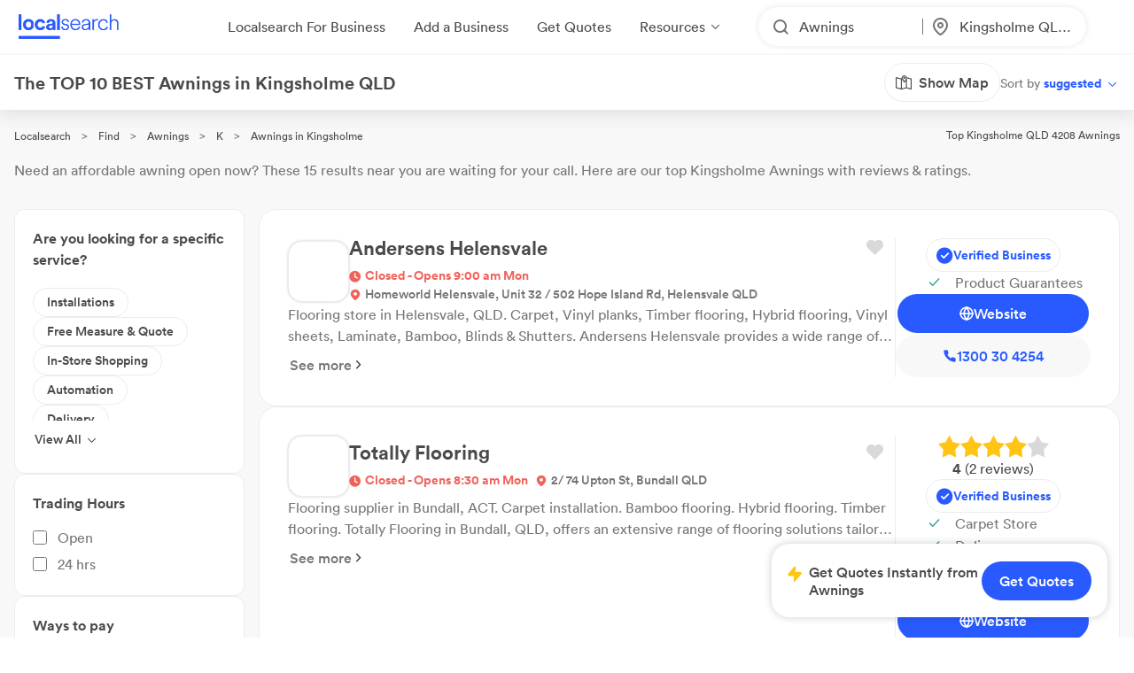

--- FILE ---
content_type: text/html; charset=utf-8
request_url: https://www.localsearch.com.au/find/awnings/kingsholme-qld
body_size: 523592
content:
<!doctype html>
<html lang="en">
  <head>
    <meta charset="utf-8">
    <meta name="viewport" content="width=device-width initial-scale=1 maximum-scale=1 user-scalable=no viewport-fit=cover shrink-to-fit=no interactive-widget=resizes-content">

    <meta http-equiv="X-UA-Compatible" content="IE=edge">
    <meta name="referrer" content="origin-when-cross-origin">
    
        

          <script>
            document.addEventListener("DOMContentLoaded", function() {
              
    var link = document.createElement("link");
    link.rel = "stylesheet";
    link.href = "https://d1azc1qln24ryf.cloudfront.net/232497/LSOnline/style-cf.css?cg25f9";
    document.head.appendChild(link);
  
              
    var link = document.createElement("link");
    link.rel = "stylesheet";
    link.href = "https://cdn.icomoon.io/232497/LSDesignSystem/style.css?pv7pml";
    document.head.appendChild(link);
  
            });
          </script>

          <title data-rh="true">10 BEST Awnings in Kingsholme QLD 4208 | External &amp; Retractable | Localsearch</title>
          <meta data-rh="true" name="mobile-web-app-capable" content="yes"/><meta data-rh="true" name="application-name" content="Localsearch"/><meta data-rh="true" name="apple-mobile-web-app-capable" content="yes"/><meta data-rh="true" name="theme-color" content="#fff"/><meta data-rh="true" name="apple-mobile-web-app-capable" content="yes"/><meta data-rh="true" name="apple-mobile-web-app-status-bar-style" content="black-translucent"/><meta data-rh="true" name="apple-mobile-web-app-title" content="Localsearch"/><meta data-rh="true" name="msapplication-TileColor" content="#fff"/><meta data-rh="true" name="msapplication-TileImage" content="/public/assets/favicons/mstile-144x144.png"/><meta data-rh="true" name="msapplication-config" content="/public/assets/favicons/browserconfig.xml"/><meta data-rh="true" property="og:locale" content="en_AU"/><meta data-rh="true" property="og:site_name" content="Localsearch"/><meta data-rh="true" property="og:type" content="website"/><meta data-rh="true" name="twitter:site" content="@LocalsearchAU"/><meta data-rh="true" name="twitter:creator" content="@LocalsearchAU"/><meta data-rh="true" name="twitter:card" content="summary_large_image"/><meta data-rh="true" property="og:title" content="10 BEST Awnings in Kingsholme QLD 4208 | External &amp; Retractable | Localsearch"/><meta data-rh="true" name="twitter:title" content="10 BEST Awnings in Kingsholme QLD 4208 | External &amp; Retractable | Localsearch"/><meta data-rh="true" name="description" content="15 of the best Awnings in Kingsholme QLD! Read the 2+ reviews, find payment options, send enquiries and so much more on Localsearch."/><meta data-rh="true" property="og:description" content="15 of the best Awnings in Kingsholme QLD! Read the 2+ reviews, find payment options, send enquiries and so much more on Localsearch."/><meta data-rh="true" name="twitter:description" content="15 of the best Awnings in Kingsholme QLD! Read the 2+ reviews, find payment options, send enquiries and so much more on Localsearch."/><meta data-rh="true" property="og:image" content="https://www.localsearch.com.au/public/assets/images/localsearch/localsearchWithBackground.jpg"/><meta data-rh="true" name="twitter:image" content="https://www.localsearch.com.au/public/assets/images/localsearch/localsearchWithBackground.jpg"/><meta data-rh="true" property="og:url" content="https://www.localsearch.com.au/find/awnings/kingsholme-qld"/><meta data-rh="true" name="twitter:url" content="https://www.localsearch.com.au/find/awnings/kingsholme-qld"/><meta data-rh="true" name="robots" content="index, follow"/>
          <link data-rh="true" rel="manifest" href="/public/assets/favicons/manifest.json"/><link data-rh="true" rel="shortcut icon" href="/public/assets/favicons/favicon.ico"/><link data-rh="true" rel="icon" type="image/png" sizes="16x16" href="/public/assets/favicons/favicon-16x16.png"/><link data-rh="true" rel="icon" type="image/png" sizes="32x32" href="/public/assets/favicons/favicon-32x32.png"/><link data-rh="true" rel="apple-touch-icon" sizes="57x57" href="/public/assets/favicons/apple-touch-icon-57x57.png"/><link data-rh="true" rel="apple-touch-icon" sizes="60x60" href="/public/assets/favicons/apple-touch-icon-60x60.png"/><link data-rh="true" rel="apple-touch-icon" sizes="72x72" href="/public/assets/favicons/apple-touch-icon-72x72.png"/><link data-rh="true" rel="apple-touch-icon" sizes="76x76" href="/public/assets/favicons/apple-touch-icon-76x76.png"/><link data-rh="true" rel="apple-touch-icon" sizes="114x114" href="/public/assets/favicons/apple-touch-icon-114x114.png"/><link data-rh="true" rel="apple-touch-icon" sizes="120x120" href="/public/assets/favicons/apple-touch-icon-120x120.png"/><link data-rh="true" rel="apple-touch-icon" sizes="144x144" href="/public/assets/favicons/apple-touch-icon-144x144.png"/><link data-rh="true" rel="apple-touch-icon" sizes="152x152" href="/public/assets/favicons/apple-touch-icon-152x152.png"/><link data-rh="true" rel="apple-touch-icon" sizes="167x167" href="/public/assets/favicons/apple-touch-icon-167x167.png"/><link data-rh="true" rel="apple-touch-icon" sizes="180x180" href="/public/assets/favicons/apple-touch-icon-180x180.png"/><link data-rh="true" rel="apple-touch-icon" sizes="1024x1024" href="/public/assets/favicons/apple-touch-icon-1024x1024.png"/><link data-rh="true" rel="apple-touch-startup-image" media="(device-width: 320px) and (device-height: 568px) and (-webkit-device-pixel-ratio: 2) and (orientation: portrait)" href="/public/assets/favicons/apple-touch-startup-image-640x1136.png"/><link data-rh="true" rel="apple-touch-startup-image" media="(device-width: 375px) and (device-height: 667px) and (-webkit-device-pixel-ratio: 2) and (orientation: portrait)" href="/public/assets/favicons/apple-touch-startup-image-750x1334.png"/><link data-rh="true" rel="apple-touch-startup-image" media="(device-width: 414px) and (device-height: 896px) and (-webkit-device-pixel-ratio: 2) and (orientation: portrait)" href="/public/assets/favicons/apple-touch-startup-image-828x1792.png"/><link data-rh="true" rel="apple-touch-startup-image" media="(device-width: 375px) and (device-height: 812px) and (-webkit-device-pixel-ratio: 3) and (orientation: portrait)" href="/public/assets/favicons/apple-touch-startup-image-1125x2436.png"/><link data-rh="true" rel="apple-touch-startup-image" media="(device-width: 414px) and (device-height: 736px) and (-webkit-device-pixel-ratio: 3) and (orientation: portrait)" href="/public/assets/favicons/apple-touch-startup-image-1242x2208.png"/><link data-rh="true" rel="apple-touch-startup-image" media="(device-width: 414px) and (device-height: 896px) and (-webkit-device-pixel-ratio: 3) and (orientation: portrait)" href="/public/assets/favicons/apple-touch-startup-image-1242x2688.png"/><link data-rh="true" rel="apple-touch-startup-image" media="(device-width: 768px) and (device-height: 1024px) and (-webkit-device-pixel-ratio: 2) and (orientation: portrait)" href="/public/assets/favicons/apple-touch-startup-image-1536x2048.png"/><link data-rh="true" rel="apple-touch-startup-image" media="(device-width: 834px) and (device-height: 1112px) and (-webkit-device-pixel-ratio: 2) and (orientation: portrait)" href="/public/assets/favicons/apple-touch-startup-image-1668x2224.png"/><link data-rh="true" rel="apple-touch-startup-image" media="(device-width: 834px) and (device-height: 1194px) and (-webkit-device-pixel-ratio: 2) and (orientation: portrait)" href="/public/assets/favicons/apple-touch-startup-image-1668x2388.png"/><link data-rh="true" rel="apple-touch-startup-image" media="(device-width: 1024px) and (device-height: 1366px) and (-webkit-device-pixel-ratio: 2) and (orientation: portrait)" href="/public/assets/favicons/apple-touch-startup-image-2048x2732.png"/><link data-rh="true" rel="apple-touch-startup-image" media="(device-width: 810px) and (device-height: 1080px) and (-webkit-device-pixel-ratio: 2) and (orientation: portrait)" href="/public/assets/favicons/apple-touch-startup-image-1620x2160.png"/><link data-rh="true" rel="apple-touch-startup-image" media="(device-width: 320px) and (device-height: 568px) and (-webkit-device-pixel-ratio: 2) and (orientation: landscape)" href="/public/assets/favicons/apple-touch-startup-image-1136x640.png"/><link data-rh="true" rel="apple-touch-startup-image" media="(device-width: 375px) and (device-height: 667px) and (-webkit-device-pixel-ratio: 2) and (orientation: landscape)" href="/public/assets/favicons/apple-touch-startup-image-1334x750.png"/><link data-rh="true" rel="apple-touch-startup-image" media="(device-width: 414px) and (device-height: 896px) and (-webkit-device-pixel-ratio: 2) and (orientation: landscape)" href="/public/assets/favicons/apple-touch-startup-image-1792x828.png"/><link data-rh="true" rel="apple-touch-startup-image" media="(device-width: 375px) and (device-height: 812px) and (-webkit-device-pixel-ratio: 3) and (orientation: landscape)" href="/public/assets/favicons/apple-touch-startup-image-2436x1125.png"/><link data-rh="true" rel="apple-touch-startup-image" media="(device-width: 414px) and (device-height: 736px) and (-webkit-device-pixel-ratio: 3) and (orientation: landscape)" href="/public/assets/favicons/apple-touch-startup-image-2208x1242.png"/><link data-rh="true" rel="apple-touch-startup-image" media="(device-width: 414px) and (device-height: 896px) and (-webkit-device-pixel-ratio: 3) and (orientation: landscape)" href="/public/assets/favicons/apple-touch-startup-image-2688x1242.png"/><link data-rh="true" rel="apple-touch-startup-image" media="(device-width: 768px) and (device-height: 1024px) and (-webkit-device-pixel-ratio: 2) and (orientation: landscape)" href="/public/assets/favicons/apple-touch-startup-image-2048x1536.png"/><link data-rh="true" rel="apple-touch-startup-image" media="(device-width: 834px) and (device-height: 1112px) and (-webkit-device-pixel-ratio: 2) and (orientation: landscape)" href="/public/assets/favicons/apple-touch-startup-image-2224x1668.png"/><link data-rh="true" rel="apple-touch-startup-image" media="(device-width: 834px) and (device-height: 1194px) and (-webkit-device-pixel-ratio: 2) and (orientation: landscape)" href="/public/assets/favicons/apple-touch-startup-image-2388x1668.png"/><link data-rh="true" rel="apple-touch-startup-image" media="(device-width: 1024px) and (device-height: 1366px) and (-webkit-device-pixel-ratio: 2) and (orientation: landscape)" href="/public/assets/favicons/apple-touch-startup-image-2732x2048.png"/><link data-rh="true" rel="apple-touch-startup-image" media="(device-width: 810px) and (device-height: 1080px) and (-webkit-device-pixel-ratio: 2) and (orientation: landscape)" href="/public/assets/favicons/apple-touch-startup-image-2160x1620.png"/><link data-rh="true" rel="canonical" href="https://www.localsearch.com.au/find/awnings/kingsholme-qld"/>
          <script data-rh="true" type="application/ld+json">{"@context":"http://schema.org","@type":"LocalBusiness","name":"Andersens Helensvale","image":"https://ls-asset-service.s3.ap-southeast-2.amazonaws.com/cm17i11co000008lcfan9aaar/m249pimdy7z8493g2w1rxn48","url":"https://www.localsearch.com.au/profile/andersens-helensvale/helensvale-qld/jzhw","address":{"@type":"PostalAddress","streetAddress":"Homeworld Helensvale, Unit 32 / 502 Hope Island Rd","addressLocality":"Helensvale","addressRegion":"QLD","postalCode":"4212"},"telephone":"1300 30 4254"}</script><script data-rh="true" type="application/ld+json">{"@context":"http://schema.org","@type":"LocalBusiness","name":"Totally Flooring","image":"https://asset-api-dynamic.localsearch.cloud/11/GRCL/2BFF3C6E299E49D9870879F768625111_v18.png","url":"https://www.localsearch.com.au/profile/totally-flooring-gold-coast/bundall-qld/XZqg","address":{"@type":"PostalAddress","streetAddress":"2/ 74 Upton St","addressLocality":"Bundall","addressRegion":"QLD","postalCode":"4217"},"telephone":"07 5591 8639"}</script><script data-rh="true" type="application/ld+json">{"@context":"http://schema.org","@type":"LocalBusiness","name":"Platinum Window and Floor Coverings","image":"https://ls-asset-service.s3.ap-southeast-2.amazonaws.com/cl7tpr4wj000l09mk25tf1a99/npl1drb35tkzvh2kzm3fznfs","url":"https://www.localsearch.com.au/profile/platinum-window-and-floor-coverings/ormeau-qld/XIOa","address":{"@type":"PostalAddress","streetAddress":"Unit 1 8 Hopper Ave","addressLocality":"Ormeau","addressRegion":"QLD","postalCode":"4208"},"telephone":"07 5631 0068"}</script><script data-rh="true" type="application/ld+json">{"@context":"http://schema.org","@type":"LocalBusiness","name":"Vergola Gold Coast","image":"https://www.localsearch.com.au/public/assets/images/localsearch/placeholderLogo.png","url":"https://www.localsearch.com.au/profile/vergola-gold-coast/ormeau-qld/r8mr","address":{"@type":"PostalAddress","addressLocality":"Ormeau","addressRegion":"QLD","postalCode":"4208"},"telephone":"0431 43 4660"}</script><script data-rh="true" type="application/ld+json">{"@context":"http://schema.org","@type":"LocalBusiness","name":"Viking Security Screens","image":"https://ls-asset-service.s3.ap-southeast-2.amazonaws.com/clhy5aea7000c08mb03w537j8/w9e7ue8ilns9v9s4baj73orc","url":"https://www.localsearch.com.au/profile/viking-security-screens/clgx4fooc001r08ldeu3x58il","address":{"@type":"PostalAddress","streetAddress":"14 18 Blanck St","addressLocality":"Ormeau","addressRegion":"QLD","postalCode":"4208"},"telephone":"07 5609 2880"}</script><script data-rh="true" type="application/ld+json">{"@context":"http://schema.org","@type":"LocalBusiness","name":"Window Design Solutions","image":"https://s3.ap-southeast-2.amazonaws.com/ls-asset-service/clhy55ne3000a08mbbul8hsvt/clk2i2iwd000a08lbh7yj1och","url":"https://www.localsearch.com.au/profile/window-design-solutions/luscombe-qld/Cuk6","address":{"@type":"PostalAddress","streetAddress":"Unit 21 Avatonbell Dr","addressLocality":"Luscombe","addressRegion":"QLD","postalCode":"4207"},"telephone":"07 3086 8365"}</script><script data-rh="true" type="application/ld+json">{"@context":"http://schema.org","@type":"LocalBusiness","name":"QBlinds Wholesale","image":"https://ls-asset-service.s3.ap-southeast-2.amazonaws.com/cl7tpr4wj000l09mk25tf1a99/pmrtd1x6kx5psrqcvhndmz2g","url":"https://www.localsearch.com.au/profile/q-blinds/ormeau-qld/l5MZ","address":{"@type":"PostalAddress","streetAddress":"2 118 Lahrs Rd","addressLocality":"Ormeau","addressRegion":"QLD","postalCode":"4208"},"telephone":"07 5611 7002"}</script><script data-rh="true" type="application/ld+json">{"@context":"http://schema.org","@type":"LocalBusiness","name":"Supa Peg Australia","image":"https://s3.ap-southeast-2.amazonaws.com/ls-asset-service/clhy5aea7000c08mb03w537j8/clui823ht002v08l1d2hqhz7a","url":"https://www.localsearch.com.au/profile/supa-peg-australia/cltm5nmox008m08jp3m9bavs5","address":{"@type":"PostalAddress","streetAddress":"14 Binary Street","addressLocality":"Yatala","addressRegion":"QLD","postalCode":"4207"},"telephone":"07 3804 5544"}</script><script data-rh="true" type="application/ld+json">{"@context":"http://schema.org","@type":"LocalBusiness","name":"Uniline Australia Pty Ltd","image":"https://www.localsearch.com.au/public/assets/images/localsearch/placeholderLogo.png","url":"https://www.localsearch.com.au/profile/uniline-australia-pty-ltd/yatala-qld/I0Mx","address":{"@type":"PostalAddress","streetAddress":"2 Computer Rd","addressLocality":"Yatala","addressRegion":"QLD","postalCode":"4207"},"telephone":"07 3804 9000"}</script><script data-rh="true" type="application/ld+json">{"@context":"http://schema.org","@type":"LocalBusiness","name":"Revolvashade","image":"https://www.localsearch.com.au/public/assets/images/localsearch/placeholderLogo.png","url":"https://www.localsearch.com.au/profile/revolvashade/cltm16cmf004208l7g354cdvm","address":{"@type":"PostalAddress","streetAddress":"shed 2 50 Link Dr","addressLocality":"Yatala","addressRegion":"QLD","postalCode":"4207"},"telephone":"07 3889 6844"}</script><script data-rh="true" type="application/ld+json">{"@context":"http://schema.org","@type":"LocalBusiness","name":"Aqua Blinds & Screens","image":"https://s3.ap-southeast-2.amazonaws.com/ls-asset-service/cl8193u93000909kw73gkfazg/clgu2g8oo000708l31oh55x6i","url":"https://www.localsearch.com.au/profile/aqua-blinds-screens/stapylton-qld/YEb3","address":{"@type":"PostalAddress","streetAddress":"Shed 18 38 Eastern Service Rd","addressLocality":"Stapylton","addressRegion":"QLD","postalCode":"4207"},"telephone":"07 3807 3099"}</script><script data-rh="true" type="application/ld+json">{"@context":"http://schema.org","@type":"LocalBusiness","name":"Factory Direct Shutters, Awnings & Blinds Upper Coomera","image":"https://ls-asset-service.s3.ap-southeast-2.amazonaws.com/cl7tpr4wj000l09mk25tf1a99/dx2c1hjmv7dua1w5hq802wh9","url":"https://www.localsearch.com.au/profile/factory-direct-shutters-awnings-and-blinds/cltmaaxf7002g08jseeh32u9a","address":{"@type":"PostalAddress","streetAddress":"1/18 Northward St","addressLocality":"Upper Coomera","addressRegion":"QLD","postalCode":"4209"},"telephone":"07 5630 3749"}</script><script data-rh="true" type="application/ld+json">{"@context":"http://schema.org","@type":"LocalBusiness","name":"Focus Cover Systems","image":"https://ls-asset-service.s3.ap-southeast-2.amazonaws.com/cl7tpr4wj000l09mk25tf1a99/qjzdtv3s0m8c4vxnjpd8h9lx","url":"https://www.localsearch.com.au/profile/focus-cover-systems/stapylton-qld/uXFu","address":{"@type":"PostalAddress","streetAddress":"3 22 Eastern Service Rd","addressLocality":"Stapylton","addressRegion":"QLD","postalCode":"4207"},"telephone":"07 3807 6799"}</script><script data-rh="true" type="application/ld+json">{"@context":"http://schema.org","@type":"LocalBusiness","name":"Archgola outdoor Shelters","image":"https://www.localsearch.com.au/public/assets/images/localsearch/placeholderLogo.png","url":"https://www.localsearch.com.au/profile/archgola-outdoor-shelters/yatala-qld/5hxc","address":{"@type":"PostalAddress","streetAddress":"1 Old Pacific Hwy","addressLocality":"Yatala","addressRegion":"QLD","postalCode":"4207"},"telephone":"1800 27 2446"}</script><script data-rh="true" type="application/ld+json">{"@context":"http://schema.org","@type":"LocalBusiness","name":"U-Select Blinds Awnings & Security","image":"https://ls-asset-service.s3.ap-southeast-2.amazonaws.com/cl7tpr4wj000l09mk25tf1a99/qqj8czu8vxo5bzp4peq0112c","url":"https://www.localsearch.com.au/profile/u-select-blinds-awnings/coomera-qld/Wusa","address":{"@type":"PostalAddress","streetAddress":"Office 2 5 Jowett St","addressLocality":"Coomera","addressRegion":"QLD","postalCode":"4209"},"telephone":"07 5580 1111"}</script><script data-rh="true" type="application/ld+json">{"@context":"http://schema.org","@type":"Product","name":"Awnings Kingsholme QLD","description":"Kingsholme QLD 4208","image":"https://www.localsearch.com.au/public/assets/images/localsearch/placeholderLogo.png","brand":{"@type":"Brand","name":"Localsearch"},"aggregateRating":{"@type":"AggregateRating","reviewCount":2,"ratingValue":4,"worstRating":1,"bestRating":5},"reviews":[]}</script><script data-rh="true" type="application/ld+json">{"@context":"https://schema.org","@type":"BreadcrumbList","itemListElement":[{"@type":"ListItem","position":1,"name":"Localsearch","item":"https://www.localsearch.com.au/"},{"@type":"ListItem","position":2,"name":"Find","item":"https://www.localsearch.com.au/find"},{"@type":"ListItem","position":3,"name":"Awnings Near Me","item":"https://www.localsearch.com.au/find/awnings"},{"@type":"ListItem","position":4,"name":"K","item":"https://www.localsearch.com.au/find/awnings/k"},{"@type":"ListItem","position":5,"name":"Awnings Kingsholme"}]}</script><script data-rh="true" defer="true" src="https://cdn.optimizely.com/js/26419890619.js"></script>
          <style data-styled="true" data-styled-version="5.3.11">.fLaKHP{-webkit-text-decoration:none;text-decoration:none;cursor:pointer;color:#2962ff;color:#4a4a4a;font-size:12px;}/*!sc*/
.fLaKHP:hover{color:#285aff;cursor:pointer;}/*!sc*/
.fZmTfs{-webkit-text-decoration:none;text-decoration:none;cursor:pointer;color:#2962ff;color:#4a4a4a;font-size:12px;}/*!sc*/
.fZmTfs:hover{color:#4a4a4a;cursor:default;}/*!sc*/
.eWuUZZ{-webkit-text-decoration:none;text-decoration:none;cursor:pointer;color:#2962ff;pointer-events:none;}/*!sc*/
.AVEW{-webkit-text-decoration:none;text-decoration:none;cursor:pointer;color:#2962ff;max-width:100%;min-width:-webkit-fit-content;min-width:-moz-fit-content;min-width:fit-content;}/*!sc*/
.fZHMhH{-webkit-text-decoration:none;text-decoration:none;cursor:pointer;color:#2962ff;}/*!sc*/
.cLlDJB{-webkit-text-decoration:none;text-decoration:none;cursor:pointer;color:#2962ff;max-width:100%;}/*!sc*/
.bhMvEm{-webkit-text-decoration:none;text-decoration:none;cursor:pointer;color:#2962ff;max-width:100%;width:100%;}/*!sc*/
.eZOVcR{-webkit-text-decoration:none;text-decoration:none;cursor:pointer;color:#2962ff;max-width:100%;gap:xxs;}/*!sc*/
.iIergj{-webkit-text-decoration:none;text-decoration:none;cursor:pointer;color:#2962ff;-webkit-flex-direction:row;-ms-flex-direction:row;flex-direction:row;gap:xxs;position:relative;}/*!sc*/
.fXEEqF{-webkit-text-decoration:none;text-decoration:none;cursor:pointer;color:#2962ff;pointer-events:undefined;}/*!sc*/
.izPqhG{-webkit-text-decoration:none;text-decoration:none;cursor:pointer;color:#2962ff;max-width:-webkit-fit-content;max-width:-moz-fit-content;max-width:fit-content;}/*!sc*/
data-styled.g3[id="Anchor-sc-n6dour-0"]{content:"fLaKHP,fZmTfs,eWuUZZ,AVEW,fZHMhH,cLlDJB,bhMvEm,eZOVcR,iIergj,fXEEqF,izPqhG,"}/*!sc*/
.fQHXFt{display:-webkit-box;display:-webkit-flex;display:-ms-flexbox;display:flex;-webkit-flex-direction:row;-ms-flex-direction:row;flex-direction:row;}/*!sc*/
.cwyfIr{display:-webkit-box;display:-webkit-flex;display:-ms-flexbox;display:flex;-webkit-align-items:flex-start;-webkit-box-align:flex-start;-ms-flex-align:flex-start;align-items:flex-start;-webkit-box-pack:justify;-webkit-justify-content:space-between;-ms-flex-pack:justify;justify-content:space-between;gap:0;}/*!sc*/
.jybJlc{-webkit-flex:1 1 auto;-ms-flex:1 1 auto;flex:1 1 auto;}/*!sc*/
.hTLfLJ{display:-webkit-box;display:-webkit-flex;display:-ms-flexbox;display:flex;-webkit-align-items:center;-webkit-box-align:center;-ms-flex-align:center;align-items:center;}/*!sc*/
.bfPaIY{display:-webkit-box;display:-webkit-flex;display:-ms-flexbox;display:flex;max-width:580px;text-align:center;margin-top:48px;}/*!sc*/
.jSfhzR{display:-webkit-box;display:-webkit-flex;display:-ms-flexbox;display:flex;-webkit-flex-direction:row;-ms-flex-direction:row;flex-direction:row;-webkit-box-pack:center;-webkit-justify-content:center;-ms-flex-pack:center;justify-content:center;}/*!sc*/
.dMXJQZ{padding:30px;width:100%;margin-top:50px;}/*!sc*/
.dWaYqA{display:-webkit-box;display:-webkit-flex;display:-ms-flexbox;display:flex;-webkit-flex-direction:row;-ms-flex-direction:row;flex-direction:row;-webkit-box-pack:justify;-webkit-justify-content:space-between;-ms-flex-pack:justify;justify-content:space-between;-webkit-align-items:flex-start;-webkit-box-align:flex-start;-ms-flex-align:flex-start;align-items:flex-start;}/*!sc*/
.hXTAbN{display:-webkit-box;display:-webkit-flex;display:-ms-flexbox;display:flex;}/*!sc*/
.eutHDF{display:-webkit-box;display:-webkit-flex;display:-ms-flexbox;display:flex;-webkit-flex-direction:row;-ms-flex-direction:row;flex-direction:row;-webkit-align-items:baseline;-webkit-box-align:baseline;-ms-flex-align:baseline;align-items:baseline;}/*!sc*/
.fmYXeh{display:-webkit-box;display:-webkit-flex;display:-ms-flexbox;display:flex;-webkit-flex-direction:row;-ms-flex-direction:row;flex-direction:row;padding-top:24px;padding-bottom:24px;-webkit-align-items:center;-webkit-box-align:center;-ms-flex-align:center;align-items:center;-webkit-box-pack:center;-webkit-justify-content:center;-ms-flex-pack:center;justify-content:center;margin-top:1em;}/*!sc*/
.cYafmc{display:-webkit-box;display:-webkit-flex;display:-ms-flexbox;display:flex;padding-top:16px;}/*!sc*/
.iKalxx{display:-webkit-box;display:-webkit-flex;display:-ms-flexbox;display:flex;padding-top:24px;padding-bottom:24px;-webkit-align-items:center;-webkit-box-align:center;-ms-flex-align:center;align-items:center;-webkit-box-pack:center;-webkit-justify-content:center;-ms-flex-pack:center;justify-content:center;margin-top:1em;}/*!sc*/
.cFHVDc{padding:30px;width:100%;margin-top:0;}/*!sc*/
.iTxYcv{display:-webkit-box;display:-webkit-flex;display:-ms-flexbox;display:flex;padding-top:8px;}/*!sc*/
.eeWpdh{padding-top:12px;padding-bottom:12px;}/*!sc*/
.daZgvP{position:relative;display:inline-block;}/*!sc*/
.UrCsN{display:block;height:100%;}/*!sc*/
.hykLMz{-webkit-flex:0 0 100%;-ms-flex:0 0 100%;flex:0 0 100%;min-width:100%;}/*!sc*/
data-styled.g5[id="Container-sc-1g8msrl-0"]{content:"fQHXFt,cwyfIr,jybJlc,hTLfLJ,bfPaIY,jSfhzR,dMXJQZ,dWaYqA,hXTAbN,eutHDF,fmYXeh,cYafmc,iKalxx,cFHVDc,iTxYcv,eeWpdh,daZgvP,UrCsN,hykLMz,"}/*!sc*/
.ijytdF{background:0;border:0;padding:0;cursor:pointer;-webkit-appearance:none;-moz-appearance:none;appearance:none;-webkit-user-select:none;-moz-user-select:none;-ms-user-select:none;user-select:none;outline:none;width:auto;min-width:unset;border:false;}/*!sc*/
.kJKzOA{background:0;border:0;padding:0;cursor:pointer;-webkit-appearance:none;-moz-appearance:none;appearance:none;-webkit-user-select:none;-moz-user-select:none;-ms-user-select:none;user-select:none;outline:none;}/*!sc*/
data-styled.g9[id="EmptyButton__StyledButton-sc-1kh95cn-0"]{content:"ijytdF,kJKzOA,"}/*!sc*/
.fhnvAm{position:relative;display:inline-block;box-sizing:border-box;height:44px;width:100%;min-width:120px;border:none;padding-left:12px;padding-right:12px;font-size:16px;font-weight:600;border-radius:100px;white-space:nowrap;cursor:pointer;-webkit-appearance:none;-moz-appearance:none;appearance:none;-webkit-user-select:none;-moz-user-select:none;-ms-user-select:none;user-select:none;outline:none;text-overflow:ellipsis;overflow:hidden;color:#6D7478;font-family:Circular;width:auto;min-width:unset;border:false;}/*!sc*/
.fhnvAm:hover{box-shadow:1px 1px 2px 0 rgba(125,125,125,0.6);}/*!sc*/
.fhnvAm:active{box-shadow:none;}/*!sc*/
.fhnvAm[disabled]{background:#bbbbbb;border:none;}/*!sc*/
.fhnvAm[disabled]:hover{box-shadow:none;cursor:not-allowed;}/*!sc*/
data-styled.g10[id="Button__StyledButton-sc-f66zqt-0"]{content:"fhnvAm,"}/*!sc*/
.clyZKI{display:inline-block;-webkit-transform:translateY(2px);-ms-transform:translateY(2px);transform:translateY(2px);}/*!sc*/
.iyQRkZ{display:inline-block;}/*!sc*/
data-styled.g16[id="Icon-sc-1hzg5gi-0"]{content:"clyZKI,iyQRkZ,"}/*!sc*/
.ejwmme{line-height:1.4em;font-family:Circular;border-bottom:2px solid #ececec;padding-bottom:8px;}/*!sc*/
.dLYgVp{line-height:1.4em;font-family:Circular;}/*!sc*/
data-styled.g23[id="Text-sc-atjeef-0"]{content:"ejwmme,dLYgVp,"}/*!sc*/
.ldxlLd{-webkit-flex-direction:row;-ms-flex-direction:row;flex-direction:row;}/*!sc*/
.ixizUJ{-webkit-flex-direction:column;-ms-flex-direction:column;flex-direction:column;}/*!sc*/
data-styled.g71[id="sc-aXZVg"]{content:"ldxlLd,ixizUJ,"}/*!sc*/
.dQYDON{cursor:pointer;background:rgba(255,255,255,0);border:0;padding:0;margin:0;-webkit-appearance:none;-moz-appearance:none;appearance:none;-webkit-appearance:none;-moz-appearance:none;-webkit-user-select:none;-moz-user-select:none;-ms-user-select:none;user-select:none;outline:none;-webkit-text-decoration:none;text-decoration:none;text-transform:none;font-family:inherit;font-size:inherit;font-weight:inherit;line-height:inherit;font-style:inherit;display:-webkit-inline-box;display:-webkit-inline-flex;display:-ms-inline-flexbox;display:inline-flex;-webkit-box-pack:center;-webkit-justify-content:center;-ms-flex-pack:center;justify-content:center;-webkit-align-items:center;-webkit-box-align:center;-ms-flex-align:center;align-items:center;height:-webkit-fit-content;height:-moz-fit-content;height:fit-content;cursor:pointer;}/*!sc*/
.dQYDON:disabled{cursor:default;}/*!sc*/
.hyazxb{cursor:pointer;background:rgba(255,255,255,0);border:0;padding:0;margin:0;-webkit-appearance:none;-moz-appearance:none;appearance:none;-webkit-appearance:none;-moz-appearance:none;-webkit-user-select:none;-moz-user-select:none;-ms-user-select:none;user-select:none;outline:none;-webkit-text-decoration:none;text-decoration:none;text-transform:none;font-family:inherit;font-size:inherit;font-weight:inherit;line-height:inherit;font-style:inherit;display:-webkit-inline-box;display:-webkit-inline-flex;display:-ms-inline-flexbox;display:inline-flex;-webkit-box-pack:center;-webkit-justify-content:center;-ms-flex-pack:center;justify-content:center;-webkit-align-items:center;-webkit-box-align:center;-ms-flex-align:center;align-items:center;height:-webkit-fit-content;height:-moz-fit-content;height:fit-content;cursor:pointer;max-width:100%;}/*!sc*/
.hyazxb:disabled{cursor:default;}/*!sc*/
.jvgSSY{cursor:pointer;background:rgba(255,255,255,0);border:0;padding:0;margin:0;-webkit-appearance:none;-moz-appearance:none;appearance:none;-webkit-appearance:none;-moz-appearance:none;-webkit-user-select:none;-moz-user-select:none;-ms-user-select:none;user-select:none;outline:none;-webkit-text-decoration:none;text-decoration:none;text-transform:none;font-family:inherit;font-size:inherit;font-weight:inherit;line-height:inherit;font-style:inherit;display:-webkit-inline-box;display:-webkit-inline-flex;display:-ms-inline-flexbox;display:inline-flex;-webkit-box-pack:center;-webkit-justify-content:center;-ms-flex-pack:center;justify-content:center;-webkit-align-items:center;-webkit-box-align:center;-ms-flex-align:center;align-items:center;height:-webkit-fit-content;height:-moz-fit-content;height:fit-content;cursor:pointer;min-width:-webkit-fit-content;min-width:-moz-fit-content;min-width:fit-content;max-width:100%;}/*!sc*/
.jvgSSY:disabled{cursor:default;}/*!sc*/
.ebUtEN{cursor:pointer;background:rgba(255,255,255,0);border:0;padding:0;margin:0;-webkit-appearance:none;-moz-appearance:none;appearance:none;-webkit-appearance:none;-moz-appearance:none;-webkit-user-select:none;-moz-user-select:none;-ms-user-select:none;user-select:none;outline:none;-webkit-text-decoration:none;text-decoration:none;text-transform:none;font-family:inherit;font-size:inherit;font-weight:inherit;line-height:inherit;font-style:inherit;display:-webkit-inline-box;display:-webkit-inline-flex;display:-ms-inline-flexbox;display:inline-flex;-webkit-box-pack:center;-webkit-justify-content:center;-ms-flex-pack:center;justify-content:center;-webkit-align-items:center;-webkit-box-align:center;-ms-flex-align:center;align-items:center;height:-webkit-fit-content;height:-moz-fit-content;height:fit-content;cursor:pointer;width:-webkit-fit-content;width:-moz-fit-content;width:fit-content;}/*!sc*/
.ebUtEN:disabled{cursor:default;}/*!sc*/
.gvUmBO{cursor:pointer;background:rgba(255,255,255,0);border:0;padding:0;margin:0;-webkit-appearance:none;-moz-appearance:none;appearance:none;-webkit-appearance:none;-moz-appearance:none;-webkit-user-select:none;-moz-user-select:none;-ms-user-select:none;user-select:none;outline:none;-webkit-text-decoration:none;text-decoration:none;text-transform:none;font-family:inherit;font-size:inherit;font-weight:inherit;line-height:inherit;font-style:inherit;display:-webkit-inline-box;display:-webkit-inline-flex;display:-ms-inline-flexbox;display:inline-flex;-webkit-box-pack:center;-webkit-justify-content:center;-ms-flex-pack:center;justify-content:center;-webkit-align-items:center;-webkit-box-align:center;-ms-flex-align:center;align-items:center;height:-webkit-fit-content;height:-moz-fit-content;height:fit-content;cursor:pointer;max-width:100%;gap:0.5rem;}/*!sc*/
.gvUmBO:disabled{cursor:default;}/*!sc*/
@supports (-webkit-touch-callout:none) and (not (translate:none)){.gvUmBO{margin-left:calc( (-1 * 0.5rem) + 0rem ) !important;}.gvUmBO > *{margin-left:calc( 0.5rem + 0rem ) !important;}}/*!sc*/
.kTAVMW{cursor:pointer;background:rgba(255,255,255,0);border:0;padding:0;margin:0;-webkit-appearance:none;-moz-appearance:none;appearance:none;-webkit-appearance:none;-moz-appearance:none;-webkit-user-select:none;-moz-user-select:none;-ms-user-select:none;user-select:none;outline:none;-webkit-text-decoration:none;text-decoration:none;text-transform:none;font-family:inherit;font-size:inherit;font-weight:inherit;line-height:inherit;font-style:inherit;display:-webkit-inline-box;display:-webkit-inline-flex;display:-ms-inline-flexbox;display:inline-flex;-webkit-box-pack:center;-webkit-justify-content:center;-ms-flex-pack:center;justify-content:center;-webkit-align-items:center;-webkit-box-align:center;-ms-flex-align:center;align-items:center;height:-webkit-fit-content;height:-moz-fit-content;height:fit-content;cursor:pointer;height:32px;width:-webkit-fit-content;width:-moz-fit-content;width:fit-content;}/*!sc*/
.kTAVMW:disabled{cursor:default;}/*!sc*/
.eCBcOZ{cursor:pointer;background:rgba(255,255,255,0);border:0;padding:0;margin:0;-webkit-appearance:none;-moz-appearance:none;appearance:none;-webkit-appearance:none;-moz-appearance:none;-webkit-user-select:none;-moz-user-select:none;-ms-user-select:none;user-select:none;outline:none;-webkit-text-decoration:none;text-decoration:none;text-transform:none;font-family:inherit;font-size:inherit;font-weight:inherit;line-height:inherit;font-style:inherit;display:-webkit-inline-box;display:-webkit-inline-flex;display:-ms-inline-flexbox;display:inline-flex;-webkit-box-pack:center;-webkit-justify-content:center;-ms-flex-pack:center;justify-content:center;-webkit-align-items:center;-webkit-box-align:center;-ms-flex-align:center;align-items:center;height:-webkit-fit-content;height:-moz-fit-content;height:fit-content;cursor:pointer;color:#9b9b9b;}/*!sc*/
.eCBcOZ:disabled{cursor:default;}/*!sc*/
.gyvGGm{cursor:pointer;background:rgba(255,255,255,0);border:0;padding:0;margin:0;-webkit-appearance:none;-moz-appearance:none;appearance:none;-webkit-appearance:none;-moz-appearance:none;-webkit-user-select:none;-moz-user-select:none;-ms-user-select:none;user-select:none;outline:none;-webkit-text-decoration:none;text-decoration:none;text-transform:none;font-family:inherit;font-size:inherit;font-weight:inherit;line-height:inherit;font-style:inherit;display:-webkit-inline-box;display:-webkit-inline-flex;display:-ms-inline-flexbox;display:inline-flex;-webkit-box-pack:center;-webkit-justify-content:center;-ms-flex-pack:center;justify-content:center;-webkit-align-items:center;-webkit-box-align:center;-ms-flex-align:center;align-items:center;height:-webkit-fit-content;height:-moz-fit-content;height:fit-content;cursor:pointer;margin-top:2rem;max-width:100%;}/*!sc*/
.gyvGGm:disabled{cursor:default;}/*!sc*/
.VlmfI{cursor:pointer;background:rgba(255,255,255,0);border:0;padding:0;margin:0;-webkit-appearance:none;-moz-appearance:none;appearance:none;-webkit-appearance:none;-moz-appearance:none;-webkit-user-select:none;-moz-user-select:none;-ms-user-select:none;user-select:none;outline:none;-webkit-text-decoration:none;text-decoration:none;text-transform:none;font-family:inherit;font-size:inherit;font-weight:inherit;line-height:inherit;font-style:inherit;display:-webkit-inline-box;display:-webkit-inline-flex;display:-ms-inline-flexbox;display:inline-flex;-webkit-box-pack:center;-webkit-justify-content:center;-ms-flex-pack:center;justify-content:center;-webkit-align-items:center;-webkit-box-align:center;-ms-flex-align:center;align-items:center;height:-webkit-fit-content;height:-moz-fit-content;height:fit-content;cursor:pointer;margin-top:1.25rem;max-width:100%;}/*!sc*/
.VlmfI:disabled{cursor:default;}/*!sc*/
.uFRme{cursor:pointer;background:rgba(255,255,255,0);border:0;padding:0;margin:0;-webkit-appearance:none;-moz-appearance:none;appearance:none;-webkit-appearance:none;-moz-appearance:none;-webkit-user-select:none;-moz-user-select:none;-ms-user-select:none;user-select:none;outline:none;-webkit-text-decoration:none;text-decoration:none;text-transform:none;font-family:inherit;font-size:inherit;font-weight:inherit;line-height:inherit;font-style:inherit;display:-webkit-inline-box;display:-webkit-inline-flex;display:-ms-inline-flexbox;display:inline-flex;-webkit-box-pack:center;-webkit-justify-content:center;-ms-flex-pack:center;justify-content:center;-webkit-align-items:center;-webkit-box-align:center;-ms-flex-align:center;align-items:center;height:-webkit-fit-content;height:-moz-fit-content;height:fit-content;cursor:pointer;width:100%;}/*!sc*/
.uFRme:disabled{cursor:default;}/*!sc*/
.kKNJiR{cursor:pointer;background:rgba(255,255,255,0);border:0;padding:0;margin:0;-webkit-appearance:none;-moz-appearance:none;appearance:none;-webkit-appearance:none;-moz-appearance:none;-webkit-user-select:none;-moz-user-select:none;-ms-user-select:none;user-select:none;outline:none;-webkit-text-decoration:none;text-decoration:none;text-transform:none;font-family:inherit;font-size:inherit;font-weight:inherit;line-height:inherit;font-style:inherit;display:-webkit-inline-box;display:-webkit-inline-flex;display:-ms-inline-flexbox;display:inline-flex;-webkit-box-pack:center;-webkit-justify-content:center;-ms-flex-pack:center;justify-content:center;-webkit-align-items:center;-webkit-box-align:center;-ms-flex-align:center;align-items:center;height:-webkit-fit-content;height:-moz-fit-content;height:fit-content;cursor:pointer;position:relative;}/*!sc*/
.kKNJiR:disabled{cursor:default;}/*!sc*/
.ixvkl{cursor:pointer;background:rgba(255,255,255,0);border:0;padding:0;margin:0;-webkit-appearance:none;-moz-appearance:none;appearance:none;-webkit-appearance:none;-moz-appearance:none;-webkit-user-select:none;-moz-user-select:none;-ms-user-select:none;user-select:none;outline:none;-webkit-text-decoration:none;text-decoration:none;text-transform:none;font-family:inherit;font-size:inherit;font-weight:inherit;line-height:inherit;font-style:inherit;display:-webkit-inline-box;display:-webkit-inline-flex;display:-ms-inline-flexbox;display:inline-flex;-webkit-box-pack:center;-webkit-justify-content:center;-ms-flex-pack:center;justify-content:center;-webkit-align-items:center;-webkit-box-align:center;-ms-flex-align:center;align-items:center;height:-webkit-fit-content;height:-moz-fit-content;height:fit-content;cursor:pointer;width:50% !important;max-width:100%;gap:0.5rem;-webkit-flex:1;-ms-flex:1;flex:1;}/*!sc*/
.ixvkl:disabled{cursor:default;}/*!sc*/
@supports (-webkit-touch-callout:none) and (not (translate:none)){.ixvkl{margin-left:calc( (-1 * 0.5rem) + 0rem ) !important;}.ixvkl > *{margin-left:calc( 0.5rem + 0rem ) !important;}}/*!sc*/
.TfkoT{cursor:pointer;background:rgba(255,255,255,0);border:0;padding:0;margin:0;-webkit-appearance:none;-moz-appearance:none;appearance:none;-webkit-appearance:none;-moz-appearance:none;-webkit-user-select:none;-moz-user-select:none;-ms-user-select:none;user-select:none;outline:none;-webkit-text-decoration:none;text-decoration:none;text-transform:none;font-family:inherit;font-size:inherit;font-weight:inherit;line-height:inherit;font-style:inherit;display:-webkit-inline-box;display:-webkit-inline-flex;display:-ms-inline-flexbox;display:inline-flex;-webkit-box-pack:center;-webkit-justify-content:center;-ms-flex-pack:center;justify-content:center;-webkit-align-items:center;-webkit-box-align:center;-ms-flex-align:center;align-items:center;height:-webkit-fit-content;height:-moz-fit-content;height:fit-content;cursor:pointer;margin-left:auto;width:50% !important;max-width:100%;gap:0.5rem;-webkit-flex:1;-ms-flex:1;flex:1;}/*!sc*/
.TfkoT:disabled{cursor:default;}/*!sc*/
@supports (-webkit-touch-callout:none) and (not (translate:none)){.TfkoT{margin-left:calc( (-1 * 0.5rem) + 0rem ) !important;}.TfkoT > *{margin-left:calc( 0.5rem + 0rem ) !important;}}/*!sc*/
.dYuXIS{cursor:pointer;background:rgba(255,255,255,0);border:0;padding:0;margin:0;-webkit-appearance:none;-moz-appearance:none;appearance:none;-webkit-appearance:none;-moz-appearance:none;-webkit-user-select:none;-moz-user-select:none;-ms-user-select:none;user-select:none;outline:none;-webkit-text-decoration:none;text-decoration:none;text-transform:none;font-family:inherit;font-size:inherit;font-weight:inherit;line-height:inherit;font-style:inherit;display:-webkit-inline-box;display:-webkit-inline-flex;display:-ms-inline-flexbox;display:inline-flex;-webkit-box-pack:center;-webkit-justify-content:center;-ms-flex-pack:center;justify-content:center;-webkit-align-items:center;-webkit-box-align:center;-ms-flex-align:center;align-items:center;height:-webkit-fit-content;height:-moz-fit-content;height:fit-content;cursor:pointer;height:183px;width:100%;position:relative;}/*!sc*/
.dYuXIS:disabled{cursor:default;}/*!sc*/
.OjIXX{cursor:pointer;background:rgba(255,255,255,0);border:0;padding:0;margin:0;-webkit-appearance:none;-moz-appearance:none;appearance:none;-webkit-appearance:none;-moz-appearance:none;-webkit-user-select:none;-moz-user-select:none;-ms-user-select:none;user-select:none;outline:none;-webkit-text-decoration:none;text-decoration:none;text-transform:none;font-family:inherit;font-size:inherit;font-weight:inherit;line-height:inherit;font-style:inherit;display:-webkit-inline-box;display:-webkit-inline-flex;display:-ms-inline-flexbox;display:inline-flex;-webkit-box-pack:center;-webkit-justify-content:center;-ms-flex-pack:center;justify-content:center;-webkit-align-items:center;-webkit-box-align:center;-ms-flex-align:center;align-items:center;height:-webkit-fit-content;height:-moz-fit-content;height:fit-content;cursor:pointer;max-width:100%;gap:0.5rem;color:#285aff;}/*!sc*/
.OjIXX:disabled{cursor:default;}/*!sc*/
@supports (-webkit-touch-callout:none) and (not (translate:none)){.OjIXX{margin-left:calc( (-1 * 0.5rem) + 0rem ) !important;}.OjIXX > *{margin-left:calc( 0.5rem + 0rem ) !important;}}/*!sc*/
.grDQOo{cursor:pointer;background:rgba(255,255,255,0);border:0;padding:0;margin:0;-webkit-appearance:none;-moz-appearance:none;appearance:none;-webkit-appearance:none;-moz-appearance:none;-webkit-user-select:none;-moz-user-select:none;-ms-user-select:none;user-select:none;outline:none;-webkit-text-decoration:none;text-decoration:none;text-transform:none;font-family:inherit;font-size:inherit;font-weight:inherit;line-height:inherit;font-style:inherit;display:-webkit-inline-box;display:-webkit-inline-flex;display:-ms-inline-flexbox;display:inline-flex;-webkit-box-pack:center;-webkit-justify-content:center;-ms-flex-pack:center;justify-content:center;-webkit-align-items:center;-webkit-box-align:center;-ms-flex-align:center;align-items:center;height:-webkit-fit-content;height:-moz-fit-content;height:fit-content;cursor:pointer;width:100%;max-width:100%;}/*!sc*/
.grDQOo:disabled{cursor:default;}/*!sc*/
.geAogk{cursor:pointer;background:rgba(255,255,255,0);border:0;padding:0;margin:0;-webkit-appearance:none;-moz-appearance:none;appearance:none;-webkit-appearance:none;-moz-appearance:none;-webkit-user-select:none;-moz-user-select:none;-ms-user-select:none;user-select:none;outline:none;-webkit-text-decoration:none;text-decoration:none;text-transform:none;font-family:inherit;font-size:inherit;font-weight:inherit;line-height:inherit;font-style:inherit;display:-webkit-inline-box;display:-webkit-inline-flex;display:-ms-inline-flexbox;display:inline-flex;-webkit-box-pack:center;-webkit-justify-content:center;-ms-flex-pack:center;justify-content:center;-webkit-align-items:center;-webkit-box-align:center;-ms-flex-align:center;align-items:center;height:-webkit-fit-content;height:-moz-fit-content;height:fit-content;cursor:pointer;margin-top:0.75rem;max-width:100%;}/*!sc*/
.geAogk:disabled{cursor:default;}/*!sc*/
.bEJNBw{cursor:pointer;background:rgba(255,255,255,0);border:0;padding:0;margin:0;-webkit-appearance:none;-moz-appearance:none;appearance:none;-webkit-appearance:none;-moz-appearance:none;-webkit-user-select:none;-moz-user-select:none;-ms-user-select:none;user-select:none;outline:none;-webkit-text-decoration:none;text-decoration:none;text-transform:none;font-family:inherit;font-size:inherit;font-weight:inherit;line-height:inherit;font-style:inherit;display:-webkit-inline-box;display:-webkit-inline-flex;display:-ms-inline-flexbox;display:inline-flex;-webkit-box-pack:center;-webkit-justify-content:center;-ms-flex-pack:center;justify-content:center;-webkit-align-items:center;-webkit-box-align:center;-ms-flex-align:center;align-items:center;height:-webkit-fit-content;height:-moz-fit-content;height:fit-content;cursor:pointer;margin-left:auto;width:50% !important;max-width:100%;gap:0.5rem;}/*!sc*/
.bEJNBw:disabled{cursor:default;}/*!sc*/
@supports (-webkit-touch-callout:none) and (not (translate:none)){.bEJNBw{margin-left:calc( (-1 * 0.5rem) + 0rem ) !important;}.bEJNBw > *{margin-left:calc( 0.5rem + 0rem ) !important;}}/*!sc*/
.iekPUz{cursor:pointer;background:rgba(255,255,255,0);border:0;padding:0;margin:0;-webkit-appearance:none;-moz-appearance:none;appearance:none;-webkit-appearance:none;-moz-appearance:none;-webkit-user-select:none;-moz-user-select:none;-ms-user-select:none;user-select:none;outline:none;-webkit-text-decoration:none;text-decoration:none;text-transform:none;font-family:inherit;font-size:inherit;font-weight:inherit;line-height:inherit;font-style:inherit;display:-webkit-inline-box;display:-webkit-inline-flex;display:-ms-inline-flexbox;display:inline-flex;-webkit-box-pack:center;-webkit-justify-content:center;-ms-flex-pack:center;justify-content:center;-webkit-align-items:center;-webkit-box-align:center;-ms-flex-align:center;align-items:center;height:-webkit-fit-content;height:-moz-fit-content;height:fit-content;cursor:pointer;height:123px;z-index:3;position:relative;-webkit-flex:1;-ms-flex:1;flex:1;}/*!sc*/
.iekPUz:disabled{cursor:default;}/*!sc*/
.dzKGsC{cursor:pointer;background:rgba(255,255,255,0);border:0;padding:0;margin:0;-webkit-appearance:none;-moz-appearance:none;appearance:none;-webkit-appearance:none;-moz-appearance:none;-webkit-user-select:none;-moz-user-select:none;-ms-user-select:none;user-select:none;outline:none;-webkit-text-decoration:none;text-decoration:none;text-transform:none;font-family:inherit;font-size:inherit;font-weight:inherit;line-height:inherit;font-style:inherit;display:-webkit-inline-box;display:-webkit-inline-flex;display:-ms-inline-flexbox;display:inline-flex;-webkit-box-pack:center;-webkit-justify-content:center;-ms-flex-pack:center;justify-content:center;-webkit-align-items:center;-webkit-box-align:center;-ms-flex-align:center;align-items:center;height:-webkit-fit-content;height:-moz-fit-content;height:fit-content;cursor:pointer;width:50% !important;max-width:100%;gap:0.5rem;}/*!sc*/
.dzKGsC:disabled{cursor:default;}/*!sc*/
@supports (-webkit-touch-callout:none) and (not (translate:none)){.dzKGsC{margin-left:calc( (-1 * 0.5rem) + 0rem ) !important;}.dzKGsC > *{margin-left:calc( 0.5rem + 0rem ) !important;}}/*!sc*/
.kiyjAE{cursor:pointer;background:rgba(255,255,255,0);border:0;padding:0;margin:0;-webkit-appearance:none;-moz-appearance:none;appearance:none;-webkit-appearance:none;-moz-appearance:none;-webkit-user-select:none;-moz-user-select:none;-ms-user-select:none;user-select:none;outline:none;-webkit-text-decoration:none;text-decoration:none;text-transform:none;font-family:inherit;font-size:inherit;font-weight:inherit;line-height:inherit;font-style:inherit;display:-webkit-inline-box;display:-webkit-inline-flex;display:-ms-inline-flexbox;display:inline-flex;-webkit-box-pack:center;-webkit-justify-content:center;-ms-flex-pack:center;justify-content:center;-webkit-align-items:center;-webkit-box-align:center;-ms-flex-align:center;align-items:center;height:-webkit-fit-content;height:-moz-fit-content;height:fit-content;cursor:pointer;max-width:-webkit-fit-content;max-width:-moz-fit-content;max-width:fit-content;}/*!sc*/
.kiyjAE:disabled{cursor:default;}/*!sc*/
.kyoBju{cursor:pointer;background:rgba(255,255,255,0);border:0;padding:0;margin:0;-webkit-appearance:none;-moz-appearance:none;appearance:none;-webkit-appearance:none;-moz-appearance:none;-webkit-user-select:none;-moz-user-select:none;-ms-user-select:none;user-select:none;outline:none;-webkit-text-decoration:none;text-decoration:none;text-transform:none;font-family:inherit;font-size:inherit;font-weight:inherit;line-height:inherit;font-style:inherit;display:-webkit-inline-box;display:-webkit-inline-flex;display:-ms-inline-flexbox;display:inline-flex;-webkit-box-pack:center;-webkit-justify-content:center;-ms-flex-pack:center;justify-content:center;-webkit-align-items:center;-webkit-box-align:center;-ms-flex-align:center;align-items:center;height:-webkit-fit-content;height:-moz-fit-content;height:fit-content;cursor:pointer;width:-webkit-fit-content !important;width:-moz-fit-content !important;width:fit-content !important;max-width:100%;z-index:3;position:relative;gap:0.5rem;-webkit-flex-direction:row;-ms-flex-direction:row;flex-direction:row;}/*!sc*/
.kyoBju:disabled{cursor:default;}/*!sc*/
@supports (-webkit-touch-callout:none) and (not (translate:none)){.kyoBju{margin-left:calc( (-1 * 0.5rem) + 0rem ) !important;}.kyoBju > *{margin-left:calc( 0.5rem + 0rem ) !important;}}/*!sc*/
.kNrVLK{cursor:pointer;background:rgba(255,255,255,0);border:0;padding:0;margin:0;-webkit-appearance:none;-moz-appearance:none;appearance:none;-webkit-appearance:none;-moz-appearance:none;-webkit-user-select:none;-moz-user-select:none;-ms-user-select:none;user-select:none;outline:none;-webkit-text-decoration:none;text-decoration:none;text-transform:none;font-family:inherit;font-size:inherit;font-weight:inherit;line-height:inherit;font-style:inherit;display:-webkit-inline-box;display:-webkit-inline-flex;display:-ms-inline-flexbox;display:inline-flex;-webkit-box-pack:center;-webkit-justify-content:center;-ms-flex-pack:center;justify-content:center;-webkit-align-items:center;-webkit-box-align:center;-ms-flex-align:center;align-items:center;height:-webkit-fit-content;height:-moz-fit-content;height:fit-content;cursor:pointer;height:90px;z-index:3;position:relative;-webkit-flex:1;-ms-flex:1;flex:1;}/*!sc*/
.kNrVLK:disabled{cursor:default;}/*!sc*/
data-styled.g73[id="sc-eqUAAy"]{content:"dQYDON,hyazxb,jvgSSY,ebUtEN,gvUmBO,kTAVMW,eCBcOZ,gyvGGm,VlmfI,uFRme,kKNJiR,ixvkl,TfkoT,dYuXIS,OjIXX,grDQOo,geAogk,bEJNBw,iekPUz,dzKGsC,kiyjAE,kyoBju,kNrVLK,"}/*!sc*/
.hAPoQq{margin:0;padding:0;border:0;outline:0;vertical-align:baseline;background:rgba(255,255,255,0);text-align:left;font-style:inherit;margin-left:0.25rem;color:inherit;font-size:1rem;}/*!sc*/
.kPEkhZ{margin:0;padding:0;border:0;outline:0;vertical-align:baseline;background:rgba(255,255,255,0);text-align:left;font-style:inherit;margin-right:0.5rem;color:inherit;font-size:inherit;}/*!sc*/
.bIIGxa{margin:0;padding:0;border:0;outline:0;vertical-align:baseline;background:rgba(255,255,255,0);text-align:left;font-style:inherit;margin-right:0.25rem;color:#f16159;font-size:0.875rem;}/*!sc*/
.cnrQFF{margin:0;padding:0;border:0;outline:0;vertical-align:baseline;background:rgba(255,255,255,0);text-align:left;font-style:inherit;margin-left:0.25rem;color:#4a4a4a;font-size:1rem;}/*!sc*/
.wHGBu{margin:0;padding:0;border:0;outline:0;vertical-align:baseline;background:rgba(255,255,255,0);text-align:left;font-style:inherit;margin-bottom:0.125rem;margin-right:0.5rem;color:inherit;font-size:inherit;}/*!sc*/
.bpNJOc{margin:0;padding:0;border:0;outline:0;vertical-align:baseline;background:rgba(255,255,255,0);text-align:left;font-style:inherit;color:inherit;font-size:1rem;}/*!sc*/
.kJVwCk{margin:0;padding:0;border:0;outline:0;vertical-align:baseline;background:rgba(255,255,255,0);text-align:left;font-style:inherit;margin-right:1rem;-webkit-flex:0;-ms-flex:0;flex:0;color:#40A499;font-size:1rem;}/*!sc*/
.kItqUr{margin:0;padding:0;border:0;outline:0;vertical-align:baseline;background:rgba(255,255,255,0);text-align:left;font-style:inherit;color:#d9d9d9;font-size:1rem;}/*!sc*/
.dOfAeI{margin:0;padding:0;border:0;outline:0;vertical-align:baseline;background:rgba(255,255,255,0);text-align:left;font-style:inherit;margin-top:0.25rem;color:#f16159;font-size:1rem;}/*!sc*/
.krUdjK{margin:0;padding:0;border:0;outline:0;vertical-align:baseline;background:rgba(255,255,255,0);text-align:left;font-style:inherit;color:#4a4a4a;font-size:1.25rem;}/*!sc*/
.bYPGsd{margin:0;padding:0;border:0;outline:0;vertical-align:baseline;background:rgba(255,255,255,0);text-align:left;font-style:inherit;color:#4a4a4a;font-size:1.5625rem;}/*!sc*/
.cxJKHG{margin:0;padding:0;border:0;outline:0;vertical-align:baseline;background:rgba(255,255,255,0);text-align:left;font-style:inherit;color:#4a4a4a;font-size:0.875rem;}/*!sc*/
.dOFosX{margin:0;padding:0;border:0;outline:0;vertical-align:baseline;background:rgba(255,255,255,0);text-align:left;font-style:inherit;z-index:2;color:#d9d9d9;font-size:1.5625rem;}/*!sc*/
.gfCpYb{margin:0;padding:0;border:0;outline:0;vertical-align:baseline;background:rgba(255,255,255,0);text-align:left;font-style:inherit;margin-right:0.25rem;color:#f16159;font-size:1rem;}/*!sc*/
.ckuWpv{margin:0;padding:0;border:0;outline:0;vertical-align:baseline;background:rgba(255,255,255,0);text-align:left;font-style:inherit;color:#4a4a4a;font-size:1rem;}/*!sc*/
.jYhquA{margin:0;padding:0;border:0;outline:0;vertical-align:baseline;background:rgba(255,255,255,0);text-align:left;font-style:inherit;color:#285aff;font-size:1rem;}/*!sc*/
.cnOgUc{margin:0;padding:0;border:0;outline:0;vertical-align:baseline;background:rgba(255,255,255,0);text-align:left;font-style:inherit;z-index:2;color:#d9d9d9;font-size:1.25rem;}/*!sc*/
.dlZhxc{margin:0;padding:0;border:0;outline:0;vertical-align:baseline;background:rgba(255,255,255,0);text-align:left;font-style:inherit;color:#ffc414;font-size:1.125rem;}/*!sc*/
.hcaTZf{margin:0;padding:0;border:0;outline:0;vertical-align:baseline;background:rgba(255,255,255,0);text-align:left;font-style:inherit;color:#d9d9d9;font-size:1.125rem;}/*!sc*/
.fPEYdF{margin:0;padding:0;border:0;outline:0;vertical-align:baseline;background:rgba(255,255,255,0);text-align:left;font-style:inherit;margin-top:0.25rem;color:#4a4a4a;font-size:1rem;}/*!sc*/
.cdqcEe{margin:0;padding:0;border:0;outline:0;vertical-align:baseline;background:rgba(255,255,255,0);text-align:left;font-style:inherit;color:inherit;font-size:inherit;}/*!sc*/
.foWTNk{margin:0;padding:0;border:0;outline:0;vertical-align:baseline;background:rgba(255,255,255,0);text-align:left;font-style:inherit;color:#ffc414;font-size:1rem;}/*!sc*/
.djpshJ{margin:0;padding:0;border:0;outline:0;vertical-align:baseline;background:rgba(255,255,255,0);text-align:left;font-style:inherit;color:#ffc414;font-size:1.25rem;}/*!sc*/
.lhSoia{margin:0;padding:0;border:0;outline:0;vertical-align:baseline;background:rgba(255,255,255,0);text-align:left;font-style:inherit;margin-left:0.25rem;color:#285aff;font-size:1rem;}/*!sc*/
.jkCBfp{margin:0;padding:0;border:0;outline:0;vertical-align:baseline;background:rgba(255,255,255,0);text-align:left;font-style:inherit;color:#285aff;font-size:1.25rem;}/*!sc*/
.kTZBar{margin:0;padding:0;border:0;outline:0;vertical-align:baseline;background:rgba(255,255,255,0);text-align:left;font-style:inherit;margin-right:0.25rem;color:#40A499;font-size:0.875rem;}/*!sc*/
.yxSue{margin:0;padding:0;border:0;outline:0;vertical-align:baseline;background:rgba(255,255,255,0);text-align:left;font-style:inherit;color:#ffffff;font-size:1rem;}/*!sc*/
.eWMsSC{margin:0;padding:0;border:0;outline:0;vertical-align:baseline;background:rgba(255,255,255,0);text-align:left;font-style:inherit;color:#ffc414;font-size:1.5625rem;}/*!sc*/
.dmaZa-d{margin:0;padding:0;border:0;outline:0;vertical-align:baseline;background:rgba(255,255,255,0);text-align:left;font-style:inherit;color:#ffc414;font-size:0.875rem;}/*!sc*/
.godFgG{margin:0;padding:0;border:0;outline:0;vertical-align:baseline;background:rgba(255,255,255,0);text-align:left;font-style:inherit;margin-top:0.25rem;margin-bottom:0.25rem;color:#ffc414;font-size:1.5625rem;}/*!sc*/
.leosKZ{margin:0;padding:0;border:0;outline:0;vertical-align:baseline;background:rgba(255,255,255,0);text-align:left;font-style:inherit;margin-top:0.125rem;margin-right:0.375rem;color:#ffc414;font-size:1.25rem;}/*!sc*/
.gskZsl{margin:0;padding:0;border:0;outline:0;vertical-align:baseline;background:rgba(255,255,255,0);text-align:left;font-style:inherit;color:#d9d9d9;font-size:1.5625rem;}/*!sc*/
.dSlvUB{margin:0;padding:0;border:0;outline:0;vertical-align:baseline;background:rgba(255,255,255,0);text-align:left;font-style:inherit;color:#757575;font-size:0.875rem;}/*!sc*/
.khhnjS{margin:0;padding:0;border:0;outline:0;vertical-align:baseline;background:rgba(255,255,255,0);text-align:left;font-style:inherit;color:#b164ff;font-size:0.875rem;}/*!sc*/
.hbZdZq{margin:0;padding:0;border:0;outline:0;vertical-align:baseline;background:rgba(255,255,255,0);text-align:left;font-style:inherit;color:#d9d9d9;font-size:0.875rem;}/*!sc*/
.eiWKUC{margin:0;padding:0;border:0;outline:0;vertical-align:baseline;background:rgba(255,255,255,0);text-align:left;font-style:inherit;margin-right:0.25rem;color:#40A499;font-size:1rem;}/*!sc*/
.lkyLJv{margin:0;padding:0;border:0;outline:0;vertical-align:baseline;background:rgba(255,255,255,0);text-align:left;font-style:inherit;margin-top:-0.0625rem;margin-right:0.5rem;color:#ffc414;font-size:0.875rem;}/*!sc*/
data-styled.g75[id="sc-dcJsrY"]{content:"hAPoQq,kPEkhZ,bIIGxa,cnrQFF,wHGBu,bpNJOc,kJVwCk,kItqUr,dOfAeI,krUdjK,bYPGsd,cxJKHG,dOFosX,gfCpYb,ckuWpv,jYhquA,cnOgUc,dlZhxc,hcaTZf,fPEYdF,cdqcEe,foWTNk,djpshJ,lhSoia,jkCBfp,kTZBar,yxSue,eWMsSC,dmaZa-d,godFgG,leosKZ,gskZsl,dSlvUB,khhnjS,hbZdZq,eiWKUC,lkyLJv,"}/*!sc*/
.gbdsuo{border-radius:100px;border:1px solid #ececec;font-size:0.875rem;font-weight:600;line-height:1.25;font-family:Circular,sans-serif;min-height:2rem;width:auto;padding-left:0.9375rem;padding-right:0.9375rem;padding-top:0.4375rem;padding-bottom:0.4375rem;-webkit-transition:background-color 150ms cubic-bezier(0.4,0,0.6,1) 0ms,color 150ms cubic-bezier(0.4,0,0.6,1) 0ms,border-color 150ms cubic-bezier(0.4,0,0.6,1) 0ms;transition:background-color 150ms cubic-bezier(0.4,0,0.6,1) 0ms,color 150ms cubic-bezier(0.4,0,0.6,1) 0ms,border-color 150ms cubic-bezier(0.4,0,0.6,1) 0ms;background-color:#ffffff;color:#285aff;}/*!sc*/
.gbdsuo .pillAtom-icon{-webkit-transition:color 150ms cubic-bezier(0.4,0,0.6,1) 0ms;transition:color 150ms cubic-bezier(0.4,0,0.6,1) 0ms;color:#285aff;}/*!sc*/
@media (hover:hover) and (pointer:fine){.gbdsuo:hover{background-color:#f8f8f8;color:#285aff;}.gbdsuo:hover .pillAtom-icon{color:#285aff;}}/*!sc*/
.hceeAb{border-radius:100px;border:1px solid #ececec;font-size:0.875rem;font-weight:600;line-height:1.25;font-family:Circular,sans-serif;min-height:2rem;width:auto;padding-left:0.9375rem;padding-right:0.9375rem;padding-top:0.4375rem;padding-bottom:0.4375rem;-webkit-transition:background-color 150ms cubic-bezier(0.4,0,0.6,1) 0ms,color 150ms cubic-bezier(0.4,0,0.6,1) 0ms,border-color 150ms cubic-bezier(0.4,0,0.6,1) 0ms;transition:background-color 150ms cubic-bezier(0.4,0,0.6,1) 0ms,color 150ms cubic-bezier(0.4,0,0.6,1) 0ms,border-color 150ms cubic-bezier(0.4,0,0.6,1) 0ms;background-color:#ffffff;color:#4a4a4a;}/*!sc*/
.hceeAb .pillAtom-icon{-webkit-transition:color 150ms cubic-bezier(0.4,0,0.6,1) 0ms;transition:color 150ms cubic-bezier(0.4,0,0.6,1) 0ms;color:#757575;}/*!sc*/
@media (hover:hover) and (pointer:fine){.hceeAb:hover{background-color:#f8f8f8;color:#285aff;}.hceeAb:hover .pillAtom-icon{color:#285aff;}}/*!sc*/
.dOkGnU{border-radius:100px;border:1px solid #ececec;font-size:0.875rem;font-weight:600;line-height:1.25;font-family:Circular,sans-serif;min-height:2rem;width:auto;padding-left:0.9375rem;padding-right:0.9375rem;padding-top:0.4375rem;padding-bottom:0.4375rem;-webkit-transition:background-color 150ms cubic-bezier(0.4,0,0.6,1) 0ms,color 150ms cubic-bezier(0.4,0,0.6,1) 0ms,border-color 150ms cubic-bezier(0.4,0,0.6,1) 0ms;transition:background-color 150ms cubic-bezier(0.4,0,0.6,1) 0ms,color 150ms cubic-bezier(0.4,0,0.6,1) 0ms,border-color 150ms cubic-bezier(0.4,0,0.6,1) 0ms;background-color:#ffffff;color:#4a4a4a;}/*!sc*/
.dOkGnU .pillAtom-icon{-webkit-transition:color 150ms cubic-bezier(0.4,0,0.6,1) 0ms;transition:color 150ms cubic-bezier(0.4,0,0.6,1) 0ms;color:#9b9b9b;}/*!sc*/
@media (hover:hover) and (pointer:fine){.dOkGnU:hover{background-color:#f8f8f8;color:#285aff;}.dOkGnU:hover .pillAtom-icon{color:#f16159;}}/*!sc*/
.dCAoXQ{border-radius:100px;border:1px solid #ececec;font-size:0.875rem;font-weight:600;line-height:1.25;font-family:Circular,sans-serif;min-height:2rem;width:auto;padding-left:0.9375rem;padding-right:0.9375rem;padding-top:0.4375rem;padding-bottom:0.4375rem;-webkit-transition:background-color 150ms cubic-bezier(0.4,0,0.6,1) 0ms,color 150ms cubic-bezier(0.4,0,0.6,1) 0ms,border-color 150ms cubic-bezier(0.4,0,0.6,1) 0ms;transition:background-color 150ms cubic-bezier(0.4,0,0.6,1) 0ms,color 150ms cubic-bezier(0.4,0,0.6,1) 0ms,border-color 150ms cubic-bezier(0.4,0,0.6,1) 0ms;background-color:#ffffff;color:#4a4a4a;}/*!sc*/
.dCAoXQ .pillAtom-icon{-webkit-transition:color 150ms cubic-bezier(0.4,0,0.6,1) 0ms;transition:color 150ms cubic-bezier(0.4,0,0.6,1) 0ms;color:#4a4a4a;}/*!sc*/
@media (hover:hover) and (pointer:fine){.dCAoXQ:hover{background-color:#f8f8f8;color:#285aff;}.dCAoXQ:hover .pillAtom-icon{color:#285aff;}}/*!sc*/
.ieMXHm{border-radius:100px;border:1px solid #ececec;font-size:0.875rem;font-weight:600;line-height:1.25;font-family:Circular,sans-serif;min-height:2rem;width:auto;padding-left:0.9375rem;padding-right:0.9375rem;padding-top:0.4375rem;padding-bottom:0.4375rem;-webkit-transition:background-color 150ms cubic-bezier(0.4,0,0.6,1) 0ms,color 150ms cubic-bezier(0.4,0,0.6,1) 0ms,border-color 150ms cubic-bezier(0.4,0,0.6,1) 0ms;transition:background-color 150ms cubic-bezier(0.4,0,0.6,1) 0ms,color 150ms cubic-bezier(0.4,0,0.6,1) 0ms,border-color 150ms cubic-bezier(0.4,0,0.6,1) 0ms;background-color:#ffffff;color:#4a4a4a;}/*!sc*/
.ieMXHm .pillAtom-icon{-webkit-transition:color 150ms cubic-bezier(0.4,0,0.6,1) 0ms;transition:color 150ms cubic-bezier(0.4,0,0.6,1) 0ms;color:#9b9b9b;}/*!sc*/
@media (hover:hover) and (pointer:fine){.ieMXHm:hover{background-color:#f8f8f8;color:#285aff;}.ieMXHm:hover .pillAtom-icon{color:#285aff;}}/*!sc*/
.eTGQuk{border-radius:100px;border:1px solid #ececec;font-size:0.875rem;font-weight:600;line-height:1.25;font-family:Circular,sans-serif;min-height:2rem;width:auto;padding-left:0.9375rem;padding-right:0.9375rem;padding-top:0.4375rem;padding-bottom:0.4375rem;-webkit-transition:background-color 150ms cubic-bezier(0.4,0,0.6,1) 0ms,color 150ms cubic-bezier(0.4,0,0.6,1) 0ms,border-color 150ms cubic-bezier(0.4,0,0.6,1) 0ms;transition:background-color 150ms cubic-bezier(0.4,0,0.6,1) 0ms,color 150ms cubic-bezier(0.4,0,0.6,1) 0ms,border-color 150ms cubic-bezier(0.4,0,0.6,1) 0ms;background-color:#ffffff;color:#4a4a4a;text-align:left;-webkit-align-items:start;-webkit-box-align:start;-ms-flex-align:start;align-items:start;}/*!sc*/
.eTGQuk .pillAtom-icon{-webkit-transition:color 150ms cubic-bezier(0.4,0,0.6,1) 0ms;transition:color 150ms cubic-bezier(0.4,0,0.6,1) 0ms;color:#9b9b9b;}/*!sc*/
@media (hover:hover) and (pointer:fine){.eTGQuk:hover{background-color:#f8f8f8;color:#285aff;}.eTGQuk:hover .pillAtom-icon{color:#285aff;}}/*!sc*/
.djSghY{border-radius:100px;border:1px solid #ececec;font-size:0.875rem;font-weight:600;line-height:1.25;font-family:Circular,sans-serif;min-height:2rem;width:auto;padding-left:0.9375rem;padding-right:0.9375rem;padding-top:0.4375rem;padding-bottom:0.4375rem;-webkit-transition:background-color 150ms cubic-bezier(0.4,0,0.6,1) 0ms,color 150ms cubic-bezier(0.4,0,0.6,1) 0ms,border-color 150ms cubic-bezier(0.4,0,0.6,1) 0ms;transition:background-color 150ms cubic-bezier(0.4,0,0.6,1) 0ms,color 150ms cubic-bezier(0.4,0,0.6,1) 0ms,border-color 150ms cubic-bezier(0.4,0,0.6,1) 0ms;background-color:#ffffff;color:#757575;}/*!sc*/
.djSghY .pillAtom-icon{-webkit-transition:color 150ms cubic-bezier(0.4,0,0.6,1) 0ms;transition:color 150ms cubic-bezier(0.4,0,0.6,1) 0ms;color:#757575;}/*!sc*/
@media (hover:hover) and (pointer:fine){.djSghY:hover{background-color:#f8f8f8;color:#285aff;}.djSghY:hover .pillAtom-icon{color:#285aff;}}/*!sc*/
data-styled.g76[id="sc-iGgWBj"]{content:"gbdsuo,hceeAb,dOkGnU,dCAoXQ,ieMXHm,eTGQuk,djSghY,"}/*!sc*/
.clwvCu{height:100%;width:100%;}/*!sc*/
.cnFAFE{width:100%;-webkit-flex-direction:row;-ms-flex-direction:row;flex-direction:row;}/*!sc*/
.fRGHLZ{gap:0.5rem;-webkit-flex-direction:row;-ms-flex-direction:row;flex-direction:row;-webkit-flex:1;-ms-flex:1;flex:1;}/*!sc*/
@supports (-webkit-touch-callout:none) and (not (translate:none)){.fRGHLZ{margin-left:calc( (-1 * 0.5rem) + 0rem ) !important;}.fRGHLZ > *{margin-left:calc( 0.5rem + 0rem ) !important;}}/*!sc*/
.jVRdhh{margin-right:0.5rem;gap:0.5rem;-webkit-flex-direction:row;-ms-flex-direction:row;flex-direction:row;}/*!sc*/
@supports (-webkit-touch-callout:none) and (not (translate:none)){.jVRdhh{margin-left:calc( (-1 * 0.5rem) + 0rem ) !important;}.jVRdhh > *{margin-left:calc( 0.5rem + 0rem ) !important;}}/*!sc*/
.iqEHDS{gap:0.5rem;-webkit-flex-direction:row;-ms-flex-direction:row;flex-direction:row;}/*!sc*/
@supports (-webkit-touch-callout:none) and (not (translate:none)){.iqEHDS{margin-left:calc( (-1 * 0.5rem) + 0rem ) !important;}.iqEHDS > *{margin-left:calc( 0.5rem + 0rem ) !important;}}/*!sc*/
.VTipT{-webkit-flex-direction:row;-ms-flex-direction:row;flex-direction:row;}/*!sc*/
.jLtmTU{padding-top:0.5rem;z-index:10;right:0;}/*!sc*/
.geZRbU{padding-top:0.75rem;padding-bottom:0.75rem;padding-left:1rem;padding-right:1rem;}/*!sc*/
.looSGf{-webkit-flex-direction:column;-ms-flex-direction:column;flex-direction:column;}/*!sc*/
.hskLaz{margin-top:0.3125rem;margin-bottom:0.3125rem;}/*!sc*/
.dGFoGs{margin-left:1rem;margin-right:0.5rem;width:100%;max-width:370px;-webkit-flex-shrink:1;-ms-flex-negative:1;flex-shrink:1;}/*!sc*/
.hAkrnu{margin-left:0.625rem;height:30px;width:30px;}/*!sc*/
.fQKpzt{margin-left:0rem;height:30px;width:30px;}/*!sc*/
.kKwevO{height:100%;width:100%;position:relative;-webkit-flex-direction:row;-ms-flex-direction:row;flex-direction:row;}/*!sc*/
.iIKtMI{-webkit-flex:1;-ms-flex:1;flex:1;}/*!sc*/
.eYvuRr{padding-top:1rem;padding-bottom:1.25rem;gap:0.5rem;-webkit-flex-direction:row;-ms-flex-direction:row;flex-direction:row;}/*!sc*/
@supports (-webkit-touch-callout:none) and (not (translate:none)){.eYvuRr{margin-left:calc( (-1 * 0.5rem) + 0rem ) !important;}.eYvuRr > *{margin-left:calc( 0.5rem + 0rem ) !important;}}/*!sc*/
.jSfuyy{z-index:1;position:relative;}/*!sc*/
.hscnxI{width:100%;}/*!sc*/
.wNhgz{padding-top:2rem;padding-bottom:2rem;padding-left:2rem;padding-right:2rem;width:100%;}/*!sc*/
.iNlEBU{width:100%;gap:2rem;-webkit-flex-direction:row;-ms-flex-direction:row;flex-direction:row;}/*!sc*/
@supports (-webkit-touch-callout:none) and (not (translate:none)){.iNlEBU{margin-left:calc( (-1 * 2rem) + 0rem ) !important;}.iNlEBU > *{margin-left:calc( 2rem + 0rem ) !important;}}/*!sc*/
.jVeMVd{height:100%;-webkit-flex-direction:column;-ms-flex-direction:column;flex-direction:column;}/*!sc*/
.bfZHTA{max-width:420px;overflow:hidden;-webkit-flex-direction:row;-ms-flex-direction:row;flex-direction:row;}/*!sc*/
.WZxiU{z-index:7;position:relative;}/*!sc*/
.eLIXgy{max-width:420px;gap:0.5rem;-webkit-flex-direction:row;-ms-flex-direction:row;flex-direction:row;}/*!sc*/
@supports (-webkit-touch-callout:none) and (not (translate:none)){.eLIXgy{margin-left:calc( (-1 * 0.5rem) + 0rem ) !important;}.eLIXgy > *{margin-left:calc( 0.5rem + 0rem ) !important;}}/*!sc*/
.bsuLtp{margin-bottom:1rem;}/*!sc*/
.cVpPtv{position:relative;}/*!sc*/
.gZJQIX{gap:2rem;-webkit-flex-direction:row;-ms-flex-direction:row;flex-direction:row;}/*!sc*/
@supports (-webkit-touch-callout:none) and (not (translate:none)){.gZJQIX{margin-left:calc( (-1 * 2rem) + 0rem ) !important;}.gZJQIX > *{margin-left:calc( 2rem + 0rem ) !important;}}/*!sc*/
.hRObjw{gap:1rem;-webkit-flex-direction:row;-ms-flex-direction:row;flex-direction:row;}/*!sc*/
@supports (-webkit-touch-callout:none) and (not (translate:none)){.hRObjw{margin-left:calc( (-1 * 1rem) + 0rem ) !important;}.hRObjw > *{margin-left:calc( 1rem + 0rem ) !important;}}/*!sc*/
.bCCAHi{gap:0.5rem;-webkit-flex-direction:column;-ms-flex-direction:column;flex-direction:column;}/*!sc*/
@supports (-webkit-touch-callout:none) and (not (translate:none)){.bCCAHi{margin-top:calc( (-1 * 0.5rem) + 0rem ) !important;}.bCCAHi > *{margin-top:calc(0.5rem + 0rem) !important;}}/*!sc*/
.hbpBxb{height:32px;width:100%;-webkit-flex-direction:row;-ms-flex-direction:row;flex-direction:row;}/*!sc*/
.heYwEd{gap:0rem;-webkit-flex-direction:row;-ms-flex-direction:row;flex-direction:row;}/*!sc*/
@supports (-webkit-touch-callout:none) and (not (translate:none)){.heYwEd{margin-left:calc( (-1 * 0rem) + 0rem ) !important;}.heYwEd > *{margin-left:calc( 0rem + 0rem ) !important;}}/*!sc*/
.drPiVo{margin-left:1rem;margin-right:0.5rem;gap:0.5rem;-webkit-flex-direction:column;-ms-flex-direction:column;flex-direction:column;-webkit-flex:1;-ms-flex:1;flex:1;}/*!sc*/
@supports (-webkit-touch-callout:none) and (not (translate:none)){.drPiVo{margin-top:calc( (-1 * 0.5rem) + 0rem ) !important;}.drPiVo > *{margin-top:calc(0.5rem + 0rem) !important;}}/*!sc*/
.jkwVzI{height:9px;width:100%;overflow:hidden;}/*!sc*/
.ghkBaL{height:100%;width:0%;}/*!sc*/
.emldEU{width:100%;-webkit-flex-direction:column;-ms-flex-direction:column;flex-direction:column;}/*!sc*/
.ledptJ{gap:1.25rem;-webkit-flex-direction:column;-ms-flex-direction:column;flex-direction:column;}/*!sc*/
@supports (-webkit-touch-callout:none) and (not (translate:none)){.ledptJ{margin-top:calc( (-1 * 1.25rem) + 0rem ) !important;}.ledptJ > *{margin-top:calc(1.25rem + 0rem) !important;}}/*!sc*/
.lQMfo{gap:0.25rem;-webkit-flex-direction:row;-ms-flex-direction:row;flex-direction:row;}/*!sc*/
@supports (-webkit-touch-callout:none) and (not (translate:none)){.lQMfo{margin-left:calc( (-1 * 0.25rem) + 0rem ) !important;}.lQMfo > *{margin-left:calc( 0.25rem + 0rem ) !important;}}/*!sc*/
.gyisza{height:100%;min-height:100px;width:100%;}/*!sc*/
.ereZpe{height:100%;width:100%;-webkit-flex-direction:row;-ms-flex-direction:row;flex-direction:row;}/*!sc*/
.kREXDM{overflow:hidden;}/*!sc*/
.gOXrrM{padding-top:0.5rem;}/*!sc*/
.fuhBD{padding-top:2.5rem;padding-bottom:11.125rem;width:100%;background-color:#f8f8f8;}/*!sc*/
.WScSR{margin-top:-0.0025rem;position:relative;background-color:#222e35;}/*!sc*/
.bWbBDv{margin-top:1rem;margin-bottom:1rem;}/*!sc*/
.iovpWN{gap:0.75rem;-webkit-flex-direction:row;-ms-flex-direction:row;flex-direction:row;}/*!sc*/
@supports (-webkit-touch-callout:none) and (not (translate:none)){.iovpWN{margin-left:calc( (-1 * 0.75rem) + 0rem ) !important;}.iovpWN > *{margin-left:calc( 0.75rem + 0rem ) !important;}}/*!sc*/
.gHuRRB{height:100%;}/*!sc*/
.cefkMo{padding-top:1.5rem;padding-bottom:1.5rem;padding-left:1.5rem;padding-right:1.5rem;-webkit-flex-direction:row;-ms-flex-direction:row;flex-direction:row;}/*!sc*/
.xtHfY{margin-top:1.5rem;margin-bottom:1.5rem;padding-bottom:1.5rem;min-height:100%;}/*!sc*/
.fAVYdA{padding-left:1.5rem;padding-right:1.5rem;}/*!sc*/
.blLngU{padding-left:0.5rem;padding-right:0.5rem;}/*!sc*/
.fPFnjL{margin-top:1.625rem;margin-bottom:1.625rem;}/*!sc*/
.cRQXCI{padding-top:1.5rem;padding-bottom:1.5rem;gap:1rem;-webkit-flex-direction:column;-ms-flex-direction:column;flex-direction:column;}/*!sc*/
@supports (-webkit-touch-callout:none) and (not (translate:none)){.cRQXCI{margin-top:calc( (-1 * 1rem) + 0rem ) !important;}.cRQXCI > *{margin-top:calc(1rem + 0rem) !important;}}/*!sc*/
.kvykio{gap:0.25rem;-webkit-flex-direction:column;-ms-flex-direction:column;flex-direction:column;}/*!sc*/
@supports (-webkit-touch-callout:none) and (not (translate:none)){.kvykio{margin-top:calc( (-1 * 0.25rem) + 0rem ) !important;}.kvykio > *{margin-top:calc(0.25rem + 0rem) !important;}}/*!sc*/
.enWRRS{margin-top:0.25rem;width:44px;}/*!sc*/
.bxPeHz{margin-top:3.125rem;-webkit-flex-direction:column;-ms-flex-direction:column;flex-direction:column;}/*!sc*/
.kwdCAf{padding-top:2.5rem;padding-bottom:6.875rem;width:100%;background-color:#ffffff;}/*!sc*/
.cqZtTR{margin-top:1rem;}/*!sc*/
.kIHUND{margin-top:3rem;-webkit-flex-direction:row;-ms-flex-direction:row;flex-direction:row;}/*!sc*/
.ggIMKp{margin-top:1.5rem;padding-bottom:3rem;}/*!sc*/
.eNzYrP{margin-top:3rem;}/*!sc*/
.bpqjaP{padding-top:3rem;padding-bottom:3rem;padding-left:3rem;padding-right:3rem;gap:1rem;-webkit-flex-direction:column;-ms-flex-direction:column;flex-direction:column;}/*!sc*/
@supports (-webkit-touch-callout:none) and (not (translate:none)){.bpqjaP{margin-top:calc( (-1 * 1rem) + 0rem ) !important;}.bpqjaP > *{margin-top:calc(1rem + 0rem) !important;}}/*!sc*/
.izbcDp{padding-top:2.5rem;padding-bottom:6.875rem;width:100%;background-color:#f8f8f8;}/*!sc*/
.pJMvB{z-index:6;position:relative;}/*!sc*/
.fwpjqa{padding-top:1.25rem;padding-bottom:1.25rem;padding-left:1.25rem;padding-right:1.25rem;height:100%;-webkit-flex-direction:column;-ms-flex-direction:column;flex-direction:column;}/*!sc*/
.eSMGmc{overflow:hidden;-webkit-flex-direction:column;-ms-flex-direction:column;flex-direction:column;}/*!sc*/
.iMxoPe{height:100%;width:100%;position:relative;}/*!sc*/
.hoxbHX{max-width:calc(100% - 40px);position:absolute;top:20px;left:20px;}/*!sc*/
.lhpobX{gap:2rem;-webkit-flex-direction:column;-ms-flex-direction:column;flex-direction:column;}/*!sc*/
@supports (-webkit-touch-callout:none) and (not (translate:none)){.lhpobX{margin-top:calc( (-1 * 2rem) + 0rem ) !important;}.lhpobX > *{margin-top:calc(2rem + 0rem) !important;}}/*!sc*/
.jAwcKX{gap:1.5rem;-webkit-flex-direction:row;-ms-flex-direction:row;flex-direction:row;}/*!sc*/
@supports (-webkit-touch-callout:none) and (not (translate:none)){.jAwcKX{margin-left:calc( (-1 * 1.5rem) + 0rem ) !important;}.jAwcKX > *{margin-left:calc( 1.5rem + 0rem ) !important;}}/*!sc*/
.gOjDNk{gap:1rem;-webkit-flex-direction:column;-ms-flex-direction:column;flex-direction:column;}/*!sc*/
@supports (-webkit-touch-callout:none) and (not (translate:none)){.gOjDNk{margin-top:calc( (-1 * 1rem) + 0rem ) !important;}.gOjDNk > *{margin-top:calc(1rem + 0rem) !important;}}/*!sc*/
.vYFev{height:18px;width:100%;-webkit-flex-direction:row;-ms-flex-direction:row;flex-direction:row;}/*!sc*/
.iXcGfG{margin-left:0.25rem;gap:0.25rem;-webkit-flex-direction:column;-ms-flex-direction:column;flex-direction:column;}/*!sc*/
@supports (-webkit-touch-callout:none) and (not (translate:none)){.iXcGfG{margin-top:calc( (-1 * 0.25rem) + 0rem ) !important;}.iXcGfG > *{margin-top:calc(0.25rem + 0rem) !important;}}/*!sc*/
.gaEcQa{margin-left:1rem;margin-right:0.5rem;gap:0.25rem;-webkit-flex-direction:column;-ms-flex-direction:column;flex-direction:column;-webkit-flex:1;-ms-flex:1;flex:1;}/*!sc*/
@supports (-webkit-touch-callout:none) and (not (translate:none)){.gaEcQa{margin-top:calc( (-1 * 0.25rem) + 0rem ) !important;}.gaEcQa > *{margin-top:calc(0.25rem + 0rem) !important;}}/*!sc*/
.jMBwGQ{padding-top:0.5rem;padding-bottom:0.5rem;height:100%;width:100%;gap:0.75rem;-webkit-flex-direction:row;-ms-flex-direction:row;flex-direction:row;}/*!sc*/
@supports (-webkit-touch-callout:none) and (not (translate:none)){.jMBwGQ{margin-left:calc( (-1 * 0.75rem) + 0rem ) !important;}.jMBwGQ > *{margin-left:calc( 0.75rem + 0rem ) !important;}}/*!sc*/
.gCuDsI{max-width:100%;gap:0.75rem;-webkit-flex-direction:row;-ms-flex-direction:row;flex-direction:row;-webkit-box-flex:1;-webkit-flex-grow:1;-ms-flex-positive:1;flex-grow:1;}/*!sc*/
@supports (-webkit-touch-callout:none) and (not (translate:none)){.gCuDsI{margin-left:calc( (-1 * 0.75rem) + 0rem ) !important;}.gCuDsI > *{margin-left:calc( 0.75rem + 0rem ) !important;}}/*!sc*/
.jJtpXd{width:100%;min-width:300px;max-width:370px;}/*!sc*/
.EWXO{margin-bottom:1rem;width:100%;-webkit-flex-direction:row;-ms-flex-direction:row;flex-direction:row;}/*!sc*/
.cxpghm{margin-bottom:2rem;}/*!sc*/
.fegsqu{width:100%;gap:0rem;-webkit-flex-direction:column;-ms-flex-direction:column;flex-direction:column;}/*!sc*/
@supports (-webkit-touch-callout:none) and (not (translate:none)){.fegsqu{margin-top:calc( (-1 * 0rem) + 0rem ) !important;}.fegsqu > *{margin-top:calc(0rem + 0rem) !important;}}/*!sc*/
.nMSqY{width:100%;position:relative;}/*!sc*/
.cBsCiv{padding-top:1.25rem;padding-bottom:1.25rem;padding-left:1.25rem;padding-right:1.25rem;width:100%;gap:2rem;-webkit-flex-direction:row;-ms-flex-direction:row;flex-direction:row;}/*!sc*/
@supports (-webkit-touch-callout:none) and (not (translate:none)){.cBsCiv{margin-left:calc( (-1 * 2rem) + 0rem ) !important;}.cBsCiv > *{margin-left:calc( 2rem + 0rem ) !important;}}/*!sc*/
.ifpYby{width:100%;min-width:0;gap:1.25rem;-webkit-flex-direction:column;-ms-flex-direction:column;flex-direction:column;}/*!sc*/
@supports (-webkit-touch-callout:none) and (not (translate:none)){.ifpYby{margin-top:calc( (-1 * 1.25rem) + 0rem ) !important;}.ifpYby > *{margin-top:calc(1.25rem + 0rem) !important;}}/*!sc*/
.gKSmwO{width:100%;gap:1.25rem;-webkit-flex-direction:row;-ms-flex-direction:row;flex-direction:row;}/*!sc*/
@supports (-webkit-touch-callout:none) and (not (translate:none)){.gKSmwO{margin-left:calc( (-1 * 1.25rem) + 0rem ) !important;}.gKSmwO > *{margin-left:calc( 1.25rem + 0rem ) !important;}}/*!sc*/
.ciJkGu{height:69px;width:69px;}/*!sc*/
.bAkNHW{height:69px;min-height:100px;width:69px;}/*!sc*/
.hRukwj{margin-top:-0.75rem;width:100%;gap:0.5rem;-webkit-flex-direction:row;-ms-flex-direction:row;flex-direction:row;}/*!sc*/
@supports (-webkit-touch-callout:none) and (not (translate:none)){.hRukwj{margin-left:calc( (-1 * 0.5rem) + 0rem ) !important;}.hRukwj > *{margin-left:calc( 0.5rem + 0rem ) !important;}}/*!sc*/
.caXUhG{margin-bottom:0.25rem;gap:0.25rem;-webkit-flex-direction:row;-ms-flex-direction:row;flex-direction:row;}/*!sc*/
@supports (-webkit-touch-callout:none) and (not (translate:none)){.caXUhG{margin-left:calc( (-1 * 0.25rem) + 0rem ) !important;}.caXUhG > *{margin-left:calc( 0.25rem + 0rem ) !important;}}/*!sc*/
.dUsgBh{gap:0.125rem;-webkit-flex-direction:row;-ms-flex-direction:row;flex-direction:row;}/*!sc*/
@supports (-webkit-touch-callout:none) and (not (translate:none)){.dUsgBh{margin-left:calc( (-1 * 0.125rem) + 0rem ) !important;}.dUsgBh > *{margin-left:calc( 0.125rem + 0rem ) !important;}}/*!sc*/
.bfagLQ{margin-right:0.5rem;}/*!sc*/
.iAGiYN{margin-left:1rem;}/*!sc*/
.OkbUF{padding-top:1rem;padding-bottom:1rem;padding-left:1rem;padding-right:1rem;width:100%;gap:2rem;-webkit-flex-direction:row;-ms-flex-direction:row;flex-direction:row;background-color:#f7f9ff;}/*!sc*/
@supports (-webkit-touch-callout:none) and (not (translate:none)){.OkbUF{margin-left:calc( (-1 * 2rem) + 0rem ) !important;}.OkbUF > *{margin-left:calc( 2rem + 0rem ) !important;}}/*!sc*/
.ibNUIA{min-width:70%;gap:0.5rem;-webkit-flex-direction:row;-ms-flex-direction:row;flex-direction:row;}/*!sc*/
@supports (-webkit-touch-callout:none) and (not (translate:none)){.ibNUIA{margin-left:calc( (-1 * 0.5rem) + 0rem ) !important;}.ibNUIA > *{margin-left:calc( 0.5rem + 0rem ) !important;}}/*!sc*/
.dvxepl{width:100%;gap:0.625rem;-webkit-flex-direction:row;-ms-flex-direction:row;flex-direction:row;}/*!sc*/
@supports (-webkit-touch-callout:none) and (not (translate:none)){.dvxepl{margin-left:calc( (-1 * 0.625rem) + 0rem ) !important;}.dvxepl > *{margin-left:calc( 0.625rem + 0rem ) !important;}}/*!sc*/
.NJXrF{margin-bottom:2.5rem;}/*!sc*/
.gKColJ{margin-bottom:5rem;}/*!sc*/
.jMlFDE{padding-top:2.25rem;padding-bottom:2.25rem;width:100%;-webkit-flex-direction:column;-ms-flex-direction:column;flex-direction:column;}/*!sc*/
.esysbW{min-height:0;}/*!sc*/
.fcfKRx{max-height:320px;}/*!sc*/
.dHqbnj{max-width:100%;gap:0.75rem;-webkit-flex-direction:row;-ms-flex-direction:row;flex-direction:row;}/*!sc*/
@supports (-webkit-touch-callout:none) and (not (translate:none)){.dHqbnj{margin-left:calc( (-1 * 0.75rem) + 0rem ) !important;}.dHqbnj > *{margin-left:calc( 0.75rem + 0rem ) !important;}}/*!sc*/
.lfwitL{width:100%;gap:0.25rem;-webkit-flex-direction:row;-ms-flex-direction:row;flex-direction:row;}/*!sc*/
@supports (-webkit-touch-callout:none) and (not (translate:none)){.lfwitL{margin-left:calc( (-1 * 0.25rem) + 0rem ) !important;}.lfwitL > *{margin-left:calc( 0.25rem + 0rem ) !important;}}/*!sc*/
.kAbjfh{margin-top:-1rem;height:100%;width:100%;overflow:hidden;-webkit-align-self:flex-start;-ms-flex-item-align:start;align-self:flex-start;}/*!sc*/
.fikWsd{padding-top:1rem;padding-left:1rem;padding-right:1rem;}/*!sc*/
.fkeejH{width:100%;gap:1rem;-webkit-flex-direction:column;-ms-flex-direction:column;flex-direction:column;}/*!sc*/
@supports (-webkit-touch-callout:none) and (not (translate:none)){.fkeejH{margin-top:calc( (-1 * 1rem) + 0rem ) !important;}.fkeejH > *{margin-top:calc(1rem + 0rem) !important;}}/*!sc*/
.eLjguL{padding-top:2rem;padding-bottom:2rem;padding-left:2rem;padding-right:2rem;width:100%;gap:2rem;-webkit-flex-direction:row;-ms-flex-direction:row;flex-direction:row;}/*!sc*/
@supports (-webkit-touch-callout:none) and (not (translate:none)){.eLjguL{margin-left:calc( (-1 * 2rem) + 0rem ) !important;}.eLjguL > *{margin-left:calc( 2rem + 0rem ) !important;}}/*!sc*/
.hscoYm{min-width:1px;}/*!sc*/
.jyhgZm{width:100%;max-width:220px;gap:1.5rem;-webkit-flex-direction:column;-ms-flex-direction:column;flex-direction:column;}/*!sc*/
@supports (-webkit-touch-callout:none) and (not (translate:none)){.jyhgZm{margin-top:calc( (-1 * 1.5rem) + 0rem ) !important;}.jyhgZm > *{margin-top:calc(1.5rem + 0rem) !important;}}/*!sc*/
.kUlTcl{padding-left:0.625rem;padding-right:0.625rem;height:38px;gap:0.625rem;-webkit-flex-direction:row;-ms-flex-direction:row;flex-direction:row;color:#285aff;}/*!sc*/
@supports (-webkit-touch-callout:none) and (not (translate:none)){.kUlTcl{margin-left:calc( (-1 * 0.625rem) + 0rem ) !important;}.kUlTcl > *{margin-left:calc( 0.625rem + 0rem ) !important;}}/*!sc*/
.dsuqZY{margin-top:-1.5rem;-webkit-flex:1;-ms-flex:1;flex:1;}/*!sc*/
.hiKZIt{width:100%;gap:0.625rem;-webkit-flex-direction:column;-ms-flex-direction:column;flex-direction:column;}/*!sc*/
@supports (-webkit-touch-callout:none) and (not (translate:none)){.hiKZIt{margin-top:calc( (-1 * 0.625rem) + 0rem ) !important;}.hiKZIt > *{margin-top:calc(0.625rem + 0rem) !important;}}/*!sc*/
.Wzfzk{padding-top:1.5rem;padding-bottom:1.5rem;width:100%;-webkit-flex-direction:row;-ms-flex-direction:row;flex-direction:row;}/*!sc*/
.hQlBCK{margin-bottom:1.25rem;margin-left:1rem;padding-bottom:1rem;overflow:auto;gap:0.625rem;-webkit-flex-direction:column;-ms-flex-direction:column;flex-direction:column;-webkit-flex:0 0 260px;-ms-flex:0 0 260px;flex:0 0 260px;}/*!sc*/
@supports (-webkit-touch-callout:none) and (not (translate:none)){.hQlBCK{margin-top:calc( (-1 * 0.625rem) + 0rem ) !important;}.hQlBCK > *{margin-top:calc(0.625rem + 0rem) !important;}}/*!sc*/
.izmJic{padding-top:1.25rem;padding-bottom:1.25rem;padding-left:1.25rem;padding-right:1.25rem;}/*!sc*/
.iQrIXZ{gap:0rem;-webkit-flex-direction:column;-ms-flex-direction:column;flex-direction:column;}/*!sc*/
@supports (-webkit-touch-callout:none) and (not (translate:none)){.iQrIXZ{margin-top:calc( (-1 * 0rem) + 0rem ) !important;}.iQrIXZ > *{margin-top:calc(0rem + 0rem) !important;}}/*!sc*/
.nCRZP{margin-left:-0.75rem;padding-left:0.75rem;padding-right:0.75rem;height:30px;-webkit-flex-direction:row;-ms-flex-direction:row;flex-direction:row;}/*!sc*/
.ifVwDf{padding-top:0.75rem;padding-bottom:0.75rem;padding-left:0.75rem;padding-right:0.75rem;height:calc(183px + 1.5rem);}/*!sc*/
.liUABe{height:2.1875rem;width:2.1875rem;-webkit-flex-direction:row;-ms-flex-direction:row;flex-direction:row;}/*!sc*/
.fhxaLI{height:211px;width:263px;overflow:hidden;}/*!sc*/
.dkFyDh{gap:0.75rem;-webkit-flex-direction:column;-ms-flex-direction:column;flex-direction:column;}/*!sc*/
@supports (-webkit-touch-callout:none) and (not (translate:none)){.dkFyDh{margin-top:calc( (-1 * 0.75rem) + 0rem ) !important;}.dkFyDh > *{margin-top:calc(0.75rem + 0rem) !important;}}/*!sc*/
.kWQIJA{padding-left:7.5rem;padding-right:7.5rem;}/*!sc*/
.ftYYGY{top:0;bottom:0;left:0;right:0;}/*!sc*/
.hXYIBl{padding-top:1.5rem;padding-bottom:1.5rem;padding-left:1.5rem;padding-right:1.5rem;width:100%;gap:2rem;-webkit-flex-direction:row;-ms-flex-direction:row;flex-direction:row;background-color:#f7f9ff;}/*!sc*/
@supports (-webkit-touch-callout:none) and (not (translate:none)){.hXYIBl{margin-left:calc( (-1 * 2rem) + 0rem ) !important;}.hXYIBl > *{margin-left:calc( 2rem + 0rem ) !important;}}/*!sc*/
.bssgxB{max-width:30%;gap:0.125rem;-webkit-flex-direction:column;-ms-flex-direction:column;flex-direction:column;}/*!sc*/
@supports (-webkit-touch-callout:none) and (not (translate:none)){.bssgxB{margin-top:calc( (-1 * 0.125rem) + 0rem ) !important;}.bssgxB > *{margin-top:calc(0.125rem + 0rem) !important;}}/*!sc*/
.gqAnfq{gap:0.625rem;-webkit-flex-direction:row;-ms-flex-direction:row;flex-direction:row;}/*!sc*/
@supports (-webkit-touch-callout:none) and (not (translate:none)){.gqAnfq{margin-left:calc( (-1 * 0.625rem) + 0rem ) !important;}.gqAnfq > *{margin-left:calc( 0.625rem + 0rem ) !important;}}/*!sc*/
.hjYSru{margin-bottom:1rem;width:100%;}/*!sc*/
.kuOdrn{padding-left:1rem;padding-right:1rem;width:50%;}/*!sc*/
.hFzpzT{width:100%;min-width:80px;max-width:100px;-webkit-flex-direction:column;-ms-flex-direction:column;flex-direction:column;}/*!sc*/
.bmoEqP{padding-top:2.5rem;padding-bottom:12.5rem;width:100%;background-color:#f8f8f8;}/*!sc*/
.bMsPyP{height:83px;z-index:10;position:fixed;bottom:23px;right:30px;gap:1.875rem;-webkit-flex-direction:row;-ms-flex-direction:row;flex-direction:row;}/*!sc*/
@supports (-webkit-touch-callout:none) and (not (translate:none)){.bMsPyP{margin-left:calc( (-1 * 1.875rem) + 0rem ) !important;}.bMsPyP > *{margin-left:calc( 1.875rem + 0rem ) !important;}}/*!sc*/
.cmeykr{width:193px;}/*!sc*/
.fuulrJ{padding-top:2rem;-webkit-flex-direction:row;-ms-flex-direction:row;flex-direction:row;}/*!sc*/
.iRXxW{position:relative;gap:0.5rem;-webkit-flex-direction:row;-ms-flex-direction:row;flex-direction:row;}/*!sc*/
@supports (-webkit-touch-callout:none) and (not (translate:none)){.iRXxW{margin-left:calc( (-1 * 0.5rem) + 0rem ) !important;}.iRXxW > *{margin-left:calc( 0.5rem + 0rem ) !important;}}/*!sc*/
.gJkgPU{width:-webkit-fit-content !important;width:-moz-fit-content !important;width:fit-content !important;max-width:100%;z-index:3;position:relative;gap:0.5rem;-webkit-flex-direction:row;-ms-flex-direction:row;flex-direction:row;}/*!sc*/
@supports (-webkit-touch-callout:none) and (not (translate:none)){.gJkgPU{margin-left:calc( (-1 * 0.5rem) + 0rem ) !important;}.gJkgPU > *{margin-left:calc( 0.5rem + 0rem ) !important;}}/*!sc*/
.jYrQUR{height:120px;width:120px;overflow:hidden;}/*!sc*/
.dDBrXh{height:100%;width:66.66666666666666%;}/*!sc*/
.cpRJQt{height:100%;width:33.33333333333333%;}/*!sc*/
.hEqfKa{height:2.8125rem;width:2.8125rem;-webkit-flex-direction:row;-ms-flex-direction:row;flex-direction:row;}/*!sc*/
.kWTeqL{padding-left:1rem;padding-right:1rem;width:100%;}/*!sc*/
.twFiE{margin-top:3rem;width:100%;}/*!sc*/
data-styled.g79[id="sc-imWYAI"]{content:"gCZSBX,clwvCu,cnFAFE,fRGHLZ,jVRdhh,iqEHDS,VTipT,jLtmTU,geZRbU,looSGf,hskLaz,dGFoGs,hAkrnu,fQKpzt,kKwevO,iIKtMI,eYvuRr,jSfuyy,hscnxI,wNhgz,iNlEBU,jVeMVd,bfZHTA,WZxiU,eLIXgy,bsuLtp,cVpPtv,gZJQIX,hRObjw,bCCAHi,hbpBxb,heYwEd,drPiVo,jkwVzI,ghkBaL,emldEU,ledptJ,lQMfo,gyisza,ereZpe,kREXDM,gOXrrM,fuhBD,WScSR,bWbBDv,iovpWN,gHuRRB,cefkMo,xtHfY,fAVYdA,blLngU,fPFnjL,cRQXCI,kvykio,enWRRS,bxPeHz,kwdCAf,cqZtTR,kIHUND,ggIMKp,eNzYrP,bpqjaP,izbcDp,pJMvB,fwpjqa,eSMGmc,iMxoPe,hoxbHX,lhpobX,jAwcKX,gOjDNk,vYFev,iXcGfG,gaEcQa,jMBwGQ,gCuDsI,jJtpXd,EWXO,cxpghm,fegsqu,nMSqY,cBsCiv,ifpYby,gKSmwO,ciJkGu,bAkNHW,hRukwj,caXUhG,dUsgBh,bfagLQ,iAGiYN,OkbUF,ibNUIA,dvxepl,NJXrF,gKColJ,jMlFDE,esysbW,fcfKRx,dHqbnj,lfwitL,kAbjfh,fikWsd,fkeejH,eLjguL,hscoYm,jyhgZm,kUlTcl,dsuqZY,hiKZIt,Wzfzk,hQlBCK,izmJic,iQrIXZ,nCRZP,ifVwDf,liUABe,fhxaLI,dkFyDh,kWQIJA,ftYYGY,hXYIBl,bssgxB,gqAnfq,hjYSru,kuOdrn,hFzpzT,bmoEqP,bMsPyP,cmeykr,fuulrJ,iRXxW,gJkgPU,jYrQUR,dDBrXh,cpRJQt,hEqfKa,kWTeqL,twFiE,"}/*!sc*/
.emkNGz{display:-webkit-box;display:-webkit-flex;display:-ms-flexbox;display:flex;-webkit-align-items:center;-webkit-box-align:center;-ms-flex-align:center;align-items:center;}/*!sc*/
.iTEpef{display:-webkit-box;display:-webkit-flex;display:-ms-flexbox;display:flex;}/*!sc*/
.krvvNj{display:-webkit-box;display:-webkit-flex;display:-ms-flexbox;display:flex;-webkit-box-pack:center;-webkit-justify-content:center;-ms-flex-pack:center;justify-content:center;}/*!sc*/
.dqZBBS{display:-webkit-box;display:-webkit-flex;display:-ms-flexbox;display:flex;-webkit-align-items:flex-start;-webkit-box-align:flex-start;-ms-flex-align:flex-start;align-items:flex-start;}/*!sc*/
.jmuqFg{display:-webkit-box;display:-webkit-flex;display:-ms-flexbox;display:flex;-webkit-align-items:center;-webkit-box-align:center;-ms-flex-align:center;align-items:center;-webkit-flex-wrap:wrap;-ms-flex-wrap:wrap;flex-wrap:wrap;}/*!sc*/
.erObQg{display:-webkit-box;display:-webkit-flex;display:-ms-flexbox;display:flex;-webkit-flex-wrap:wrap;-ms-flex-wrap:wrap;flex-wrap:wrap;}/*!sc*/
.iNTYiT{display:-webkit-box;display:-webkit-flex;display:-ms-flexbox;display:flex;-webkit-align-items:stretch;-webkit-box-align:stretch;-ms-flex-align:stretch;align-items:stretch;}/*!sc*/
.dGODtD{display:-webkit-box;display:-webkit-flex;display:-ms-flexbox;display:flex;-webkit-box-pack:center;-webkit-justify-content:center;-ms-flex-pack:center;justify-content:center;-webkit-align-items:center;-webkit-box-align:center;-ms-flex-align:center;align-items:center;}/*!sc*/
.hCBnGr{display:-webkit-box;display:-webkit-flex;display:-ms-flexbox;display:flex;-webkit-box-pack:justify;-webkit-justify-content:space-between;-ms-flex-pack:justify;justify-content:space-between;-webkit-align-items:center;-webkit-box-align:center;-ms-flex-align:center;align-items:center;}/*!sc*/
.KRxE{display:-webkit-box;display:-webkit-flex;display:-ms-flexbox;display:flex;-webkit-box-pack:justify;-webkit-justify-content:space-between;-ms-flex-pack:justify;justify-content:space-between;-webkit-align-items:center;-webkit-box-align:center;-ms-flex-align:center;align-items:center;-webkit-flex-wrap:wrap;-ms-flex-wrap:wrap;flex-wrap:wrap;}/*!sc*/
.eyXcej{display:-webkit-box;display:-webkit-flex;display:-ms-flexbox;display:flex;-webkit-align-items:baseline;-webkit-box-align:baseline;-ms-flex-align:baseline;align-items:baseline;}/*!sc*/
.hECWUQ{display:-webkit-box;display:-webkit-flex;display:-ms-flexbox;display:flex;-webkit-align-items:start;-webkit-box-align:start;-ms-flex-align:start;align-items:start;}/*!sc*/
.bUlGEx{display:-webkit-box;display:-webkit-flex;display:-ms-flexbox;display:flex;-webkit-box-pack:start;-webkit-justify-content:flex-start;-ms-flex-pack:start;justify-content:flex-start;-webkit-flex-wrap:wrap;-ms-flex-wrap:wrap;flex-wrap:wrap;}/*!sc*/
.hHdEvq{display:-webkit-box;display:-webkit-flex;display:-ms-flexbox;display:flex;-webkit-box-pack:start;-webkit-justify-content:flex-start;-ms-flex-pack:start;justify-content:flex-start;}/*!sc*/
data-styled.g80[id="sc-jXbUNg"]{content:"emkNGz,iTEpef,krvvNj,dqZBBS,jmuqFg,erObQg,iNTYiT,dGODtD,hCBnGr,KRxE,eyXcej,hECWUQ,bUlGEx,hHdEvq,"}/*!sc*/
.lhfXBG{margin:0;padding:0;border:0;outline:0;vertical-align:baseline;background:rgba(255,255,255,0);font-size:1rem;font-weight:400;line-height:1.55;font-family:Circular,sans-serif;color:#285aff;}/*!sc*/
.iRQTcC{margin:0;padding:0;border:0;outline:0;vertical-align:baseline;background:rgba(255,255,255,0);font-size:1rem;font-weight:400;line-height:1.55;font-family:Circular,sans-serif;color:inherit;}/*!sc*/
.dCKDJt{margin:0;padding:0;border:0;outline:0;vertical-align:baseline;background:rgba(255,255,255,0);font-size:1rem;font-weight:400;line-height:1.55;font-family:Circular,sans-serif;color:inherit;font-weight:400;max-width:100%;overflow-x:hidden;text-overflow:ellipsis;white-space:nowrap;}/*!sc*/
.cWCAF{margin:0;padding:0;border:0;outline:0;vertical-align:baseline;background:rgba(255,255,255,0);font-size:1rem;font-weight:400;line-height:1.55;font-family:Circular,sans-serif;color:#4a4a4a;}/*!sc*/
.kSixcM{margin:0;padding:0;border:0;outline:0;vertical-align:baseline;background:rgba(255,255,255,0);font-size:0.875rem;font-weight:400;line-height:1.55;font-family:Circular,sans-serif;color:#757575;margin-left:0.75rem;margin-right:0.75rem;}/*!sc*/
.dSVZNt{margin:0;padding:0;border:0;outline:0;vertical-align:baseline;background:rgba(255,255,255,0);font-size:3rem;font-weight:700;line-height:1.25;font-family:Circular,sans-serif;color:#4a4a4a;width:-webkit-fit-content;width:-moz-fit-content;width:fit-content;max-width:420px;}/*!sc*/
@media (max-width:549px){.dSVZNt{font-size:2.25rem;}}/*!sc*/
.fDykXc{margin:0;padding:0;border:0;outline:0;vertical-align:baseline;background:rgba(255,255,255,0);font-size:inherit;font-weight:inherit;line-height:inherit;color:inherit;max-width:100%;overflow-x:hidden;text-overflow:ellipsis;white-space:nowrap;white-space:nowrap;}/*!sc*/
.hoaFfI{margin:0;padding:0;border:0;outline:0;vertical-align:baseline;background:rgba(255,255,255,0);font-size:inherit;font-weight:inherit;line-height:inherit;color:inherit;white-space:nowrap;}/*!sc*/
.cXmAEw{margin:0;padding:0;border:0;outline:0;vertical-align:baseline;background:rgba(255,255,255,0);font-size:0.875rem;font-weight:400;line-height:1.55;font-family:Circular,sans-serif;color:#f16159;font-weight:700;text-align:left;white-space:nowrap;}/*!sc*/
.hiWuRH{margin:0;padding:0;border:0;outline:0;vertical-align:baseline;background:rgba(255,255,255,0);font-size:1rem;font-weight:400;line-height:1.55;font-family:Circular,sans-serif;color:#4a4a4a;white-space:nowrap;}/*!sc*/
.ciDgMh{margin:0;padding:0;border:0;outline:0;vertical-align:baseline;background:rgba(255,255,255,0);font-size:2.25rem;font-weight:700;line-height:1.25;font-family:Circular,sans-serif;color:#4a4a4a;}/*!sc*/
@media (max-width:549px){.ciDgMh{font-size:1.5625rem;}}/*!sc*/
.kfLNIy{margin:0;padding:0;border:0;outline:0;vertical-align:baseline;background:rgba(255,255,255,0);font-size:1rem;font-weight:400;line-height:1.55;font-family:Circular,sans-serif;color:#757575;}/*!sc*/
.dQztKC{margin:0;padding:0;border:0;outline:0;vertical-align:baseline;background:rgba(255,255,255,0);font-size:1.5625rem;font-weight:700;line-height:1.25;font-family:Circular,sans-serif;color:#4a4a4a;}/*!sc*/
@media (max-width:549px){.dQztKC{font-size:1.25rem;}}/*!sc*/
.ioMQqU{margin:0;padding:0;border:0;outline:0;vertical-align:baseline;background:rgba(255,255,255,0);font-size:1.25rem;font-weight:700;line-height:1.25;font-family:Circular,sans-serif;color:#4a4a4a;max-width:100%;overflow-x:hidden;text-overflow:ellipsis;white-space:nowrap;}/*!sc*/
@media (max-width:549px){.ioMQqU{font-size:1.125rem;}}/*!sc*/
.lasuJj{margin:0;padding:0;border:0;outline:0;vertical-align:baseline;background:rgba(255,255,255,0);font-size:0.875rem;font-weight:400;line-height:1.55;font-family:Circular,sans-serif;color:#757575;max-width:100%;overflow-x:hidden;text-overflow:ellipsis;white-space:nowrap;}/*!sc*/
.htGtyZ{margin:0;padding:0;border:0;outline:0;vertical-align:baseline;background:rgba(255,255,255,0);font-size:1rem;font-weight:400;line-height:1.55;font-family:Circular,sans-serif;color:#4a4a4a;font-weight:700;margin-bottom:0.5rem;}/*!sc*/
.hTPhwr{margin:0;padding:0;border:0;outline:0;vertical-align:baseline;background:rgba(255,255,255,0);font-size:1.25rem;font-weight:400;line-height:1.55;font-family:Circular,sans-serif;color:#4a4a4a;font-weight:700;margin-top:1rem;margin-bottom:1.5rem;}/*!sc*/
.fURPuo{margin:0;padding:0;border:0;outline:0;vertical-align:baseline;background:rgba(255,255,255,0);font-size:1.25rem;font-weight:400;line-height:1.55;font-family:Circular,sans-serif;color:#4a4a4a;}/*!sc*/
.jCcvcx{margin:0;padding:0;border:0;outline:0;vertical-align:baseline;background:rgba(255,255,255,0);font-size:1rem;font-weight:400;line-height:1.55;font-family:Circular,sans-serif;color:#4a4a4a;font-weight:700;}/*!sc*/
.fjZrVZ{margin:0;padding:0;border:0;outline:0;vertical-align:baseline;background:rgba(255,255,255,0);font-size:1rem;font-weight:400;line-height:1.55;font-family:Circular,sans-serif;color:#4a4a4a;font-weight:700;max-width:100%;overflow-x:hidden;text-overflow:ellipsis;white-space:nowrap;}/*!sc*/
.ftnzQQ{margin:0;padding:0;border:0;outline:0;vertical-align:baseline;background:rgba(255,255,255,0);font-size:3rem;font-weight:700;line-height:1.25;font-family:Circular,sans-serif;color:#ffffff;}/*!sc*/
@media (max-width:549px){.ftnzQQ{font-size:2.25rem;}}/*!sc*/
.iYfIoK{margin:0;padding:0;border:0;outline:0;vertical-align:baseline;background:rgba(255,255,255,0);font-size:0.875rem;font-weight:400;line-height:1.55;font-family:Circular,sans-serif;color:#9b9b9b;}/*!sc*/
.cGdCMT{margin:0;padding:0;border:0;outline:0;vertical-align:baseline;background:rgba(255,255,255,0);font-size:0.875rem;font-weight:400;line-height:1.55;font-family:Circular,sans-serif;color:#757575;}/*!sc*/
.hPxuoA{margin:0;padding:0;border:0;outline:0;vertical-align:baseline;background:rgba(255,255,255,0);font-size:0.875rem;font-weight:400;line-height:1.55;font-family:Circular,sans-serif;color:#4a4a4a;}/*!sc*/
.dKTtnM{margin:0;padding:0;border:0;outline:0;vertical-align:baseline;background:rgba(255,255,255,0);font-size:0.75rem;font-weight:400;line-height:1.25;font-family:Circular,sans-serif;color:#757575;}/*!sc*/
.kbiLRQ{margin:0;padding:0;border:0;outline:0;vertical-align:baseline;background:rgba(255,255,255,0);font-size:1.25rem;font-weight:400;line-height:1.55;font-family:Circular,sans-serif;color:inherit;font-weight:400;max-width:100%;overflow-x:hidden;text-overflow:ellipsis;white-space:nowrap;}/*!sc*/
.ftyIau{margin:0;padding:0;border:0;outline:0;vertical-align:baseline;background:rgba(255,255,255,0);font-size:1.25rem;font-weight:400;line-height:1.55;font-family:Circular,sans-serif;color:#4a4a4a;font-weight:700;margin-top:1rem;}/*!sc*/
.jQZfyS{margin:0;padding:0;border:0;outline:0;vertical-align:baseline;background:rgba(255,255,255,0);font-size:4rem;font-weight:700;line-height:1.25;font-family:Circular,sans-serif;color:#4a4a4a;margin-top:3rem;margin-bottom:3rem;}/*!sc*/
@media (max-width:549px){.jQZfyS{font-size:3rem;}}/*!sc*/
.dloiIj{margin:0;padding:0;border:0;outline:0;vertical-align:baseline;background:rgba(255,255,255,0);font-size:1.5625rem;font-weight:700;line-height:1.25;font-family:Circular,sans-serif;color:#4a4a4a;margin-bottom:1.5rem;}/*!sc*/
@media (max-width:549px){.dloiIj{font-size:1.25rem;}}/*!sc*/
.dbWtZn{margin:0;padding:0;border:0;outline:0;vertical-align:baseline;background:rgba(255,255,255,0);font-size:1.25rem;font-weight:400;line-height:1.55;font-family:Circular,sans-serif;color:#757575;}/*!sc*/
.dpvcQO{margin:0;padding:0;border:0;outline:0;vertical-align:baseline;background:rgba(255,255,255,0);font-size:1.125rem;font-weight:700;line-height:1.25;font-family:Circular,sans-serif;color:#4a4a4a;font-weight:400;}/*!sc*/
.eKSEyA{margin:0;padding:0;border:0;outline:0;vertical-align:baseline;background:rgba(255,255,255,0);font-size:4rem;font-weight:700;line-height:1.25;font-family:Circular,sans-serif;color:#ffffff;text-align:center;}/*!sc*/
@media (max-width:549px){.eKSEyA{font-size:3rem;}}/*!sc*/
.cGPyMx{margin:0;padding:0;border:0;outline:0;vertical-align:baseline;background:rgba(255,255,255,0);font-size:3rem;font-weight:700;line-height:1.25;font-family:Circular,sans-serif;color:#4a4a4a;width:-webkit-fit-content;width:-moz-fit-content;width:fit-content;}/*!sc*/
@media (max-width:549px){.cGPyMx{font-size:2.25rem;}}/*!sc*/
.cJoEWB{margin:0;padding:0;border:0;outline:0;vertical-align:baseline;background:rgba(255,255,255,0);font-size:1rem;font-weight:400;line-height:1.55;font-family:Circular,sans-serif;color:#f16159;font-weight:700;text-align:left;white-space:nowrap;}/*!sc*/
.itmrxB{margin:0;padding:0;border:0;outline:0;vertical-align:baseline;background:rgba(255,255,255,0);font-size:1.25rem;font-weight:700;line-height:1.25;font-family:Circular,sans-serif;color:#4a4a4a;margin-right:auto;}/*!sc*/
.iiKkEl{margin:0;padding:0;border:0;outline:0;vertical-align:baseline;background:rgba(255,255,255,0);font-size:1rem;font-weight:400;line-height:1.55;font-family:Circular,sans-serif;color:#757575;width:100%;}/*!sc*/
.kIzCTs{margin:0;padding:0;border:0;outline:0;vertical-align:baseline;background:rgba(255,255,255,0);font-size:1rem;font-weight:400;line-height:1.55;font-family:Circular,sans-serif;color:#285aff;z-index:2;}/*!sc*/
.gLuYIT{margin:0;padding:0;border:0;outline:0;vertical-align:baseline;background:rgba(255,255,255,0);font-size:1rem;font-weight:400;line-height:1.55;font-family:Circular,sans-serif;color:#285aff;z-index:1;}/*!sc*/
.fOCBNF{margin:0;padding:0;border:0;outline:0;vertical-align:baseline;background:rgba(255,255,255,0);font-size:1.125rem;font-weight:700;line-height:1.25;font-family:Circular,sans-serif;color:#4a4a4a;}/*!sc*/
.krCIW{margin:0;padding:0;border:0;outline:0;vertical-align:baseline;background:rgba(255,255,255,0);font-size:1rem;font-weight:400;line-height:1.55;font-family:Circular,sans-serif;color:#285aff;width:50% !important;max-width:100%;gap:0.5rem;-webkit-flex:1;-ms-flex:1;flex:1;}/*!sc*/
@supports (-webkit-touch-callout:none) and (not (translate:none)){.krCIW{margin-left:calc( (-1 * 0.5rem) + 0rem ) !important;}.krCIW > *{margin-left:calc( 0.5rem + 0rem ) !important;}}/*!sc*/
.hNGjVc{margin:0;padding:0;border:0;outline:0;vertical-align:baseline;background:rgba(255,255,255,0);font-size:1rem;font-weight:400;line-height:1.55;font-family:Circular,sans-serif;color:#285aff;margin-left:auto;width:50% !important;max-width:100%;gap:0.5rem;-webkit-flex:1;-ms-flex:1;flex:1;}/*!sc*/
@supports (-webkit-touch-callout:none) and (not (translate:none)){.hNGjVc{margin-left:calc( (-1 * 0.5rem) + 0rem ) !important;}.hNGjVc > *{margin-left:calc( 0.5rem + 0rem ) !important;}}/*!sc*/
.kGoHhc{margin:0;padding:0;border:0;outline:0;vertical-align:baseline;background:rgba(255,255,255,0);font-size:1.5625rem;font-weight:700;line-height:1.25;font-family:Circular,sans-serif;color:#4a4a4a;text-align:center;margin-bottom:2rem;}/*!sc*/
@media (max-width:549px){.kGoHhc{font-size:1.25rem;}}/*!sc*/
.fucxvC{margin:0;padding:0;border:0;outline:0;vertical-align:baseline;background:rgba(255,255,255,0);font-size:1rem;font-weight:400;line-height:1.55;font-family:Circular,sans-serif;color:#4a4a4a;text-align:center;}/*!sc*/
.lhWgXf{margin:0;padding:0;border:0;outline:0;vertical-align:baseline;background:rgba(255,255,255,0);font-size:1.25rem;font-weight:700;line-height:1.25;font-family:Circular,sans-serif;color:#4a4a4a;text-align:center;}/*!sc*/
@media (max-width:549px){.lhWgXf{font-size:1.125rem;}}/*!sc*/
.jBryQY{margin:0;padding:0;border:0;outline:0;vertical-align:baseline;background:rgba(255,255,255,0);font-size:0.75rem;font-weight:400;line-height:1.25;font-family:Circular,sans-serif;color:#4a4a4a;text-align:center;}/*!sc*/
.dGmcDT{margin:0;padding:0;border:0;outline:0;vertical-align:baseline;background:rgba(255,255,255,0);font-size:0.75rem;font-weight:400;line-height:1.25;font-family:Circular,sans-serif;color:#285aff;text-align:center;}/*!sc*/
.RyzxG{margin:0;padding:0;border:0;outline:0;vertical-align:baseline;background:rgba(255,255,255,0);font-size:1rem;font-weight:400;line-height:1.55;font-family:Circular,sans-serif;color:#757575;margin-top:0.625rem;}/*!sc*/
.getkoo{margin:0;padding:0;border:0;outline:0;vertical-align:baseline;background:rgba(255,255,255,0);font-size:1rem;font-weight:400;line-height:1.55;font-family:Circular,sans-serif;color:#285aff;max-width:100%;}/*!sc*/
.gaiSfM{margin:0;padding:0;border:0;outline:0;vertical-align:baseline;background:rgba(255,255,255,0);font-size:1.25rem;font-weight:700;line-height:1.25;font-family:Circular,sans-serif;color:#4a4a4a;}/*!sc*/
.hyqvLL{margin:0;padding:0;border:0;outline:0;vertical-align:baseline;background:rgba(255,255,255,0);font-size:1rem;font-weight:400;line-height:1.55;font-family:Circular,sans-serif;color:#4a4a4a;font-weight:600;padding-left:0.5rem;}/*!sc*/
.dFqsjz{margin:0;padding:0;border:0;outline:0;vertical-align:baseline;background:rgba(255,255,255,0);font-size:0.75rem;font-weight:400;line-height:1.25;font-family:Circular,sans-serif;color:#4a4a4a;max-width:100%;overflow-x:hidden;text-overflow:ellipsis;white-space:nowrap;}/*!sc*/
.eVKgOj{margin:0;padding:0;border:0;outline:0;vertical-align:baseline;background:rgba(255,255,255,0);font-size:1.5625rem;font-weight:700;line-height:1.25;font-family:Circular,sans-serif;color:#4a4a4a;}/*!sc*/
.gKfWyS{margin:0;padding:0;border:0;outline:0;vertical-align:baseline;background:rgba(255,255,255,0);font-size:0.875rem;font-weight:400;line-height:1.55;font-family:Circular,sans-serif;color:#757575;font-weight:600;}/*!sc*/
.iagDyH{margin:0;padding:0;border:0;outline:0;vertical-align:baseline;background:rgba(255,255,255,0);font-size:0.875rem;font-weight:400;line-height:1.55;font-family:Circular,sans-serif;color:#285aff;font-weight:700;}/*!sc*/
.ivzxEe{margin:0;padding:0;border:0;outline:0;vertical-align:baseline;background:rgba(255,255,255,0);font-size:1rem;font-weight:400;line-height:1.55;font-family:Circular,sans-serif;color:#757575;margin-left:0.625rem;}/*!sc*/
.cKguiW{margin:0;padding:0;border:0;outline:0;vertical-align:baseline;background:rgba(255,255,255,0);font-size:1rem;font-weight:400;line-height:1.55;font-family:Circular,sans-serif;color:#4a4a4a;font-weight:700;margin-bottom:1.25rem;}/*!sc*/
.hHNLLa{margin:0;padding:0;border:0;outline:0;vertical-align:baseline;background:rgba(255,255,255,0);font-size:1rem;font-weight:400;line-height:1.55;font-family:Circular,sans-serif;color:#4a4a4a;font-weight:700;margin-bottom:0.75rem;}/*!sc*/
.dgUQrV{margin:0;padding:0;border:0;outline:0;vertical-align:baseline;background:rgba(255,255,255,0);font-size:0.875rem;font-weight:400;line-height:1.55;font-family:Circular,sans-serif;color:#40A499;font-weight:700;text-align:left;white-space:nowrap;}/*!sc*/
.bqrhSp{margin:0;padding:0;border:0;outline:0;vertical-align:baseline;background:rgba(255,255,255,0);font-size:3rem;font-weight:700;line-height:1.25;font-family:Circular,sans-serif;color:#4a4a4a;text-align:left;margin-bottom:1.25rem;}/*!sc*/
@media (max-width:549px){.bqrhSp{font-size:2.25rem;}}/*!sc*/
.wyoju{margin:0;padding:0;border:0;outline:0;vertical-align:baseline;background:rgba(255,255,255,0);font-size:inherit;font-weight:inherit;line-height:inherit;color:#757575;}/*!sc*/
.krcyoS{margin:0;padding:0;border:0;outline:0;vertical-align:baseline;background:rgba(255,255,255,0);font-size:1rem;font-weight:400;line-height:1.55;font-family:Circular,sans-serif;color:#285aff;font-weight:700;}/*!sc*/
.dXaOPM{margin:0;padding:0;border:0;outline:0;vertical-align:baseline;background:rgba(255,255,255,0);font-size:1rem;font-weight:400;line-height:1.55;font-family:Circular,sans-serif;color:#ffffff;font-weight:700;}/*!sc*/
.lmKNRA{margin:0;padding:0;border:0;outline:0;vertical-align:baseline;background:rgba(255,255,255,0);font-size:1.25rem;font-weight:400;line-height:1.55;font-family:Circular,sans-serif;color:#4a4a4a;font-weight:700;}/*!sc*/
.bfAgnt{margin:0;padding:0;border:0;outline:0;vertical-align:baseline;background:rgba(255,255,255,0);font-size:1rem;font-weight:400;line-height:1.55;font-family:Circular,sans-serif;color:#4a4a4a;font-weight:700;margin-top:1rem;margin-left:0.25rem;}/*!sc*/
.iuCEVn{margin:0;padding:0;border:0;outline:0;vertical-align:baseline;background:rgba(255,255,255,0);font-size:1rem;font-weight:400;line-height:1.55;font-family:Circular,sans-serif;color:#285aff;margin-left:auto;width:50% !important;max-width:100%;gap:0.5rem;}/*!sc*/
@supports (-webkit-touch-callout:none) and (not (translate:none)){.iuCEVn{margin-left:calc( (-1 * 0.5rem) + 0rem ) !important;}.iuCEVn > *{margin-left:calc( 0.5rem + 0rem ) !important;}}/*!sc*/
.iVHRzL{margin:0;padding:0;border:0;outline:0;vertical-align:baseline;background:rgba(255,255,255,0);font-size:1.5625rem;font-weight:700;line-height:1.25;font-family:Circular,sans-serif;color:#4a4a4a;margin-bottom:2rem;}/*!sc*/
@media (max-width:549px){.iVHRzL{font-size:1.25rem;}}/*!sc*/
.iEkjeN{margin:0;padding:0;border:0;outline:0;vertical-align:baseline;background:rgba(255,255,255,0);font-size:0.875rem;font-weight:400;line-height:1.55;font-family:Circular,sans-serif;color:#ffffff;}/*!sc*/
.ccNZvR{margin:0;padding:0;border:0;outline:0;vertical-align:baseline;background:rgba(255,255,255,0);font-size:0.875rem;font-weight:400;line-height:1.55;font-family:Circular,sans-serif;color:#757575;white-space:nowrap;}/*!sc*/
.dsDgRA{margin:0;padding:0;border:0;outline:0;vertical-align:baseline;background:rgba(255,255,255,0);font-size:1.25rem;font-weight:700;line-height:1.25;font-family:Circular,sans-serif;color:#4a4a4a;text-align:left;margin-top:1rem;margin-bottom:1rem;padding-left:1rem;padding-right:1rem;}/*!sc*/
@media (max-width:549px){.dsDgRA{font-size:1.125rem;}}/*!sc*/
.jEEaFa{margin:0;padding:0;border:0;outline:0;vertical-align:baseline;background:rgba(255,255,255,0);font-size:1.25rem;font-weight:700;line-height:1.25;font-family:Circular,sans-serif;color:#ffffff;text-align:center;}/*!sc*/
@media (max-width:549px){.jEEaFa{font-size:1.125rem;}}/*!sc*/
.flNgvm{margin:0;padding:0;border:0;outline:0;vertical-align:baseline;background:rgba(255,255,255,0);font-size:0.875rem;font-weight:400;line-height:1.55;font-family:Circular,sans-serif;color:#ffffff;text-align:center;}/*!sc*/
.iYcnnF{margin:0;padding:0;border:0;outline:0;vertical-align:baseline;background:rgba(255,255,255,0);font-size:1.25rem;font-weight:400;line-height:1.55;font-family:Circular,sans-serif;color:#ffffff;font-weight:700;}/*!sc*/
.lgWZKx{margin:0;padding:0;border:0;outline:0;vertical-align:baseline;background:rgba(255,255,255,0);font-size:1rem;font-weight:400;line-height:1.55;font-family:Circular,sans-serif;color:#285aff;margin-top:2rem;max-width:100%;}/*!sc*/
.fQScKE{margin:0;padding:0;border:0;outline:0;vertical-align:baseline;background:rgba(255,255,255,0);font-size:1rem;font-weight:400;line-height:1.55;font-family:Circular,sans-serif;color:#4a4a4a;font-weight:600;}/*!sc*/
.cOCStl{margin:0;padding:0;border:0;outline:0;vertical-align:baseline;background:rgba(255,255,255,0);font-size:1.125rem;font-weight:700;line-height:1.25;font-family:Circular,sans-serif;color:#4a4a4a;}/*!sc*/
@media (max-width:549px){.cOCStl{font-size:1rem;}}/*!sc*/
.jIVGxH{margin:0;padding:0;border:0;outline:0;vertical-align:baseline;background:rgba(255,255,255,0);font-size:0.875rem;font-weight:400;line-height:1.55;font-family:Circular,sans-serif;color:#757575;font-weight:700;}/*!sc*/
.dybPuX{margin:0;padding:0;border:0;outline:0;vertical-align:baseline;background:rgba(255,255,255,0);font-size:0.875rem;font-weight:400;line-height:1.55;font-family:Circular,sans-serif;color:#285aff;font-weight:700;max-width:100%;overflow-x:hidden;text-overflow:ellipsis;white-space:nowrap;}/*!sc*/
.gZBHjB{margin:0;padding:0;border:0;outline:0;vertical-align:baseline;background:rgba(255,255,255,0);font-size:1rem;font-weight:400;line-height:1.55;font-family:Circular,sans-serif;color:#285aff;width:50% !important;max-width:100%;gap:0.5rem;}/*!sc*/
@supports (-webkit-touch-callout:none) and (not (translate:none)){.gZBHjB{margin-left:calc( (-1 * 0.5rem) + 0rem ) !important;}.gZBHjB > *{margin-left:calc( 0.5rem + 0rem ) !important;}}/*!sc*/
.gAVbUr{margin:0;padding:0;border:0;outline:0;vertical-align:baseline;background:rgba(255,255,255,0);font-size:0.875rem;font-weight:400;line-height:1.55;font-family:Circular,sans-serif;color:#285aff;}/*!sc*/
.fmzCE{margin:0;padding:0;border:0;outline:0;vertical-align:baseline;background:rgba(255,255,255,0);font-size:0.875rem;font-weight:400;line-height:1.55;font-family:Circular,sans-serif;color:#b164ff;font-weight:700;}/*!sc*/
.hopEgA{margin:0;padding:0;border:0;outline:0;vertical-align:baseline;background:rgba(255,255,255,0);font-size:0.875rem;font-weight:400;line-height:1.55;font-family:Circular,sans-serif;color:#4a4a4a;max-width:100%;overflow-x:hidden;text-overflow:ellipsis;white-space:nowrap;}/*!sc*/
.fdnbig{margin:0;padding:0;border:0;outline:0;vertical-align:baseline;background:rgba(255,255,255,0);font-size:1rem;font-weight:400;line-height:1.55;font-family:Circular,sans-serif;color:#40A499;font-weight:700;text-align:left;white-space:nowrap;}/*!sc*/
.hWCpXc{margin:0;padding:0;border:0;outline:0;vertical-align:baseline;background:rgba(255,255,255,0);font-size:1.25rem;font-weight:700;line-height:1.25;font-family:Circular,sans-serif;color:#4a4a4a;text-align:center;margin-top:1rem;margin-bottom:1rem;padding-left:1rem;padding-right:1rem;}/*!sc*/
@media (max-width:549px){.hWCpXc{font-size:1.125rem;}}/*!sc*/
.iApLMh{margin:0;padding:0;border:0;outline:0;vertical-align:baseline;background:rgba(255,255,255,0);font-size:0.875rem;font-weight:400;line-height:1.55;font-family:Circular,sans-serif;color:#757575;font-weight:700;white-space:nowrap;margin-left:0.5rem;}/*!sc*/
data-styled.g82[id="sc-kpDqfm"]{content:"lhfXBG,iRQTcC,dCKDJt,cWCAF,kSixcM,dSVZNt,fDykXc,hoaFfI,cXmAEw,hiWuRH,ciDgMh,kfLNIy,dQztKC,ioMQqU,lasuJj,htGtyZ,hTPhwr,fURPuo,jCcvcx,fjZrVZ,ftnzQQ,iYfIoK,cGdCMT,hPxuoA,dKTtnM,kbiLRQ,ftyIau,jQZfyS,dloiIj,dbWtZn,dpvcQO,eKSEyA,cGPyMx,cJoEWB,itmrxB,iiKkEl,kIzCTs,gLuYIT,fOCBNF,krCIW,hNGjVc,kGoHhc,fucxvC,lhWgXf,jBryQY,dGmcDT,RyzxG,getkoo,gaiSfM,hyqvLL,dFqsjz,eVKgOj,gKfWyS,iagDyH,ivzxEe,cKguiW,hHNLLa,dgUQrV,bqrhSp,wyoju,krcyoS,dXaOPM,lmKNRA,bfAgnt,iuCEVn,iVHRzL,iEkjeN,ccNZvR,dsDgRA,jEEaFa,flNgvm,iYcnnF,lgWZKx,fQScKE,cOCStl,jIVGxH,dybPuX,gZBHjB,gAVbUr,fmzCE,hopEgA,fdnbig,hWCpXc,iApLMh,"}/*!sc*/
.fmNzmR{border-radius:100px;overflow:hidden;border:2px solid transparent;font-size:0.875rem;font-weight:600;line-height:1.25;font-family:Circular,sans-serif;min-height:2rem;width:auto;padding-left:0.9375rem;padding-right:0.9375rem;padding-top:0.4375rem;padding-bottom:0.4375rem;-webkit-transition:background-color 150ms cubic-bezier(0.4,0,0.6,1) 0ms,color 150ms cubic-bezier(0.4,0,0.6,1) 0ms;transition:background-color 150ms cubic-bezier(0.4,0,0.6,1) 0ms,color 150ms cubic-bezier(0.4,0,0.6,1) 0ms;background-color:rgba(255,255,255,0);color:#285aff;width:auto !important;}/*!sc*/
@media (max-width:549px){.fmNzmR{width:100%;}}/*!sc*/
@media (hover:hover) and (pointer:fine){.fmNzmR:not(:disabled):hover{background-color:#f8f8f8;}}/*!sc*/
.fmNzmR:focus-visible{border:2px solid #285aff;}/*!sc*/
.fmNzmR:disabled{color:#9b9b9b;}/*!sc*/
.gRHTzF{border-radius:100px;overflow:hidden;border:2px solid transparent;font-size:1rem;font-weight:600;line-height:1.25;font-family:Circular,sans-serif;min-height:2.75rem;width:auto;padding-left:1.25rem;padding-right:1.25rem;padding-top:0.75rem;padding-bottom:0.75rem;color:#ffffff;position:relative;z-index:1;overflow:hidden;}/*!sc*/
@media (max-width:549px){.gRHTzF{width:100%;}}/*!sc*/
.gRHTzF:after{content:'';z-index:-2;position:absolute;top:0;left:0;width:100%;height:100%;background-color:#285aff;}/*!sc*/
.gRHTzF:before{content:'';z-index:-1;position:absolute;top:0;left:0;width:100%;height:100%;-webkit-transition:opacity 1.25s ease 0s;transition:opacity 1.25s ease 0s;background-size:200% 200%;background-repeat:no-repeat;background-position:calc((100 - var(--mouse-x,0)) * 1%) calc((100 - var(--mouse-y,0)) * 1%);background-image:radial-gradient( circle at center center, #97aeff 0%, #285aff 100% );opacity:0;}/*!sc*/
@media (hover:hover) and (pointer:fine){.gRHTzF:not(:disabled):hover:before{opacity:1;}}/*!sc*/
.gRHTzF:focus-visible{border:2px solid #ffffff;outline:2px solid #285aff;}/*!sc*/
.gRHTzF:disabled:after{background-color:#d9d9d9;}/*!sc*/
.fmiHZL{border-radius:100px;overflow:hidden;border:2px solid transparent;font-size:1rem;font-weight:600;line-height:1.25;font-family:Circular,sans-serif;min-height:2.75rem;width:auto;padding-left:1.25rem;padding-right:1.25rem;padding-top:0.75rem;padding-bottom:0.75rem;-webkit-transition:background-color 150ms cubic-bezier(0.4,0,0.6,1) 0ms,color 150ms cubic-bezier(0.4,0,0.6,1) 0ms;transition:background-color 150ms cubic-bezier(0.4,0,0.6,1) 0ms,color 150ms cubic-bezier(0.4,0,0.6,1) 0ms;background-color:#f8f8f8;color:#285aff;}/*!sc*/
@media (max-width:549px){.fmiHZL{width:100%;}}/*!sc*/
@media (hover:hover) and (pointer:fine){.fmiHZL:not(:disabled):hover{background-color:#ececec;}}/*!sc*/
.fmiHZL:focus-visible{border:2px solid #285aff;}/*!sc*/
.fmiHZL:disabled{color:#ffffff;background-color:#d9d9d9;}/*!sc*/
.etfUat{border-radius:100px;overflow:hidden;border:2px solid transparent;font-size:1.125rem;font-weight:600;line-height:1.25;font-family:Circular,sans-serif;min-height:3.1875rem;width:auto;padding-left:1.5rem;padding-right:1.5rem;padding-top:0.75rem;padding-bottom:0.75rem;color:#ffffff;position:relative;z-index:1;overflow:hidden;}/*!sc*/
@media (max-width:549px){.etfUat{width:100%;}}/*!sc*/
.etfUat:after{content:'';z-index:-2;position:absolute;top:0;left:0;width:100%;height:100%;background-color:#285aff;}/*!sc*/
.etfUat:before{content:'';z-index:-1;position:absolute;top:0;left:0;width:100%;height:100%;-webkit-transition:opacity 1.25s ease 0s;transition:opacity 1.25s ease 0s;background-size:200% 200%;background-repeat:no-repeat;background-position:calc((100 - var(--mouse-x,0)) * 1%) calc((100 - var(--mouse-y,0)) * 1%);background-image:radial-gradient( circle at center center, #97aeff 0%, #285aff 100% );opacity:0;}/*!sc*/
@media (hover:hover) and (pointer:fine){.etfUat:not(:disabled):hover:before{opacity:1;}}/*!sc*/
.etfUat:focus-visible{border:2px solid #ffffff;outline:2px solid #285aff;}/*!sc*/
.etfUat:disabled:after{background-color:#d9d9d9;}/*!sc*/
.doVlVB{border-radius:100px;overflow:hidden;border:2px solid transparent;font-size:1rem;font-weight:600;line-height:1.25;font-family:Circular,sans-serif;min-height:2.75rem;width:auto;padding-left:1.25rem;padding-right:1.25rem;padding-top:0.75rem;padding-bottom:0.75rem;color:#ffffff;position:relative;z-index:1;overflow:hidden;width:100% !important;}/*!sc*/
@media (max-width:549px){.doVlVB{width:100%;}}/*!sc*/
.doVlVB:after{content:'';z-index:-2;position:absolute;top:0;left:0;width:100%;height:100%;background-color:#285aff;}/*!sc*/
.doVlVB:before{content:'';z-index:-1;position:absolute;top:0;left:0;width:100%;height:100%;-webkit-transition:opacity 1.25s ease 0s;transition:opacity 1.25s ease 0s;background-size:200% 200%;background-repeat:no-repeat;background-position:calc((100 - var(--mouse-x,0)) * 1%) calc((100 - var(--mouse-y,0)) * 1%);background-image:radial-gradient( circle at center center, #97aeff 0%, #285aff 100% );opacity:0;}/*!sc*/
@media (hover:hover) and (pointer:fine){.doVlVB:not(:disabled):hover:before{opacity:1;}}/*!sc*/
.doVlVB:focus-visible{border:2px solid #ffffff;outline:2px solid #285aff;}/*!sc*/
.doVlVB:disabled:after{background-color:#d9d9d9;}/*!sc*/
.ijbqET{border-radius:100px;overflow:hidden;border:2px solid transparent;font-size:1rem;font-weight:600;line-height:1.25;font-family:Circular,sans-serif;min-height:2.75rem;width:auto;padding-left:1.25rem;padding-right:1.25rem;padding-top:0.75rem;padding-bottom:0.75rem;-webkit-transition:background-color 150ms cubic-bezier(0.4,0,0.6,1) 0ms,color 150ms cubic-bezier(0.4,0,0.6,1) 0ms;transition:background-color 150ms cubic-bezier(0.4,0,0.6,1) 0ms,color 150ms cubic-bezier(0.4,0,0.6,1) 0ms;background-color:#f8f8f8;color:#285aff;width:100% !important;}/*!sc*/
@media (max-width:549px){.ijbqET{width:100%;}}/*!sc*/
@media (hover:hover) and (pointer:fine){.ijbqET:not(:disabled):hover{background-color:#ececec;}}/*!sc*/
.ijbqET:focus-visible{border:2px solid #285aff;}/*!sc*/
.ijbqET:disabled{color:#ffffff;background-color:#d9d9d9;}/*!sc*/
.hxulyQ{border-radius:100px;overflow:hidden;border:2px solid transparent;font-size:0.875rem;font-weight:600;line-height:1.25;font-family:Circular,sans-serif;min-height:2rem;width:auto;padding-left:0.9375rem;padding-right:0.9375rem;padding-top:0.4375rem;padding-bottom:0.4375rem;color:#ffffff;position:relative;z-index:1;overflow:hidden;}/*!sc*/
@media (max-width:549px){.hxulyQ{width:100%;}}/*!sc*/
.hxulyQ:after{content:'';z-index:-2;position:absolute;top:0;left:0;width:100%;height:100%;background-color:#285aff;}/*!sc*/
.hxulyQ:before{content:'';z-index:-1;position:absolute;top:0;left:0;width:100%;height:100%;-webkit-transition:opacity 1.25s ease 0s;transition:opacity 1.25s ease 0s;background-size:200% 200%;background-repeat:no-repeat;background-position:calc((100 - var(--mouse-x,0)) * 1%) calc((100 - var(--mouse-y,0)) * 1%);background-image:radial-gradient( circle at center center, #97aeff 0%, #285aff 100% );opacity:0;}/*!sc*/
@media (hover:hover) and (pointer:fine){.hxulyQ:not(:disabled):hover:before{opacity:1;}}/*!sc*/
.hxulyQ:focus-visible{border:2px solid #ffffff;outline:2px solid #285aff;}/*!sc*/
.hxulyQ:disabled:after{background-color:#d9d9d9;}/*!sc*/
.ixIcVh{border-radius:100px;overflow:hidden;border:2px solid transparent;font-size:0.875rem;font-weight:600;line-height:1.25;font-family:Circular,sans-serif;min-height:2rem;width:auto;padding-left:0.9375rem;padding-right:0.9375rem;padding-top:0.4375rem;padding-bottom:0.4375rem;-webkit-transition:background-color 150ms cubic-bezier(0.4,0,0.6,1) 0ms,color 150ms cubic-bezier(0.4,0,0.6,1) 0ms;transition:background-color 150ms cubic-bezier(0.4,0,0.6,1) 0ms,color 150ms cubic-bezier(0.4,0,0.6,1) 0ms;background-color:rgba(255,255,255,0);color:#285aff;border:2px solid #285aff;}/*!sc*/
@media (max-width:549px){.ixIcVh{width:100%;}}/*!sc*/
@media (hover:hover) and (pointer:fine){.ixIcVh:not(:disabled):hover{background-color:#f8f8f8;}}/*!sc*/
.ixIcVh:focus-visible{border:2px solid #285aff;}/*!sc*/
.ixIcVh:disabled{color:#9b9b9b;}/*!sc*/
data-styled.g84[id="sc-jlZhew"]{content:"fmNzmR,gRHTzF,fmiHZL,etfUat,doVlVB,ijbqET,hxulyQ,ixIcVh,"}/*!sc*/
.elQXKd{text-align:center;}/*!sc*/
data-styled.g85[id="sc-cwHptR"]{content:"elQXKd,"}/*!sc*/
.fOPklk{background-color:#ffffff;border:1px solid #ececec;border-radius:1.25rem;}/*!sc*/
.kusNWh{background-color:#ffffff;border:1px solid #ececec;border-radius:1.25rem;box-shadow:0px 0px 10px rgba(0,0,0,0.2);}/*!sc*/
.ldxMJO{background-color:#ffffff;border:1px solid #ececec;border-radius:0px;}/*!sc*/
@media (hover:hover) and (pointer:fine){.ldxMJO:hover{box-shadow:0px 0px 20px rgba(0,0,0,0.2);}}/*!sc*/
.dVOOLi{background-color:#ffffff;border:1px solid #ececec;border-radius:1rem;box-shadow:0px 0px 3px rgba(0,0,0,0.2);}/*!sc*/
.grAJRs{background-color:#ffffff;border:1px solid #ececec;border-radius:1.25rem;}/*!sc*/
@media (hover:hover) and (pointer:fine){.grAJRs:hover{box-shadow:0px 0px 20px rgba(0,0,0,0.2);}}/*!sc*/
.fOrwBg{background-color:#ffffff;border:1px solid #ececec;border-radius:0.75rem;}/*!sc*/
.gNHyuv{background-color:#ffffff;border:1px solid #ececec;border-radius:1.25rem;box-shadow:0px 0px 3px rgba(0,0,0,0.2);}/*!sc*/
data-styled.g87[id="sc-cPiKLX"]{content:"fOPklk,kusNWh,ldxMJO,dVOOLi,grAJRs,fOrwBg,gNHyuv,"}/*!sc*/
.hTKTnt{overflow:hidden;height:2rem;width:2rem;}/*!sc*/
.dbptYK{overflow:hidden;border-radius:100%;background-color:#ffffff;height:2rem;width:2rem;box-shadow:0px 0px 10px rgba(0,0,0,0.2);border:1px solid #ececec;-webkit-transition:background-color 150ms cubic-bezier(0.4,0,0.6,1) 0ms;transition:background-color 150ms cubic-bezier(0.4,0,0.6,1) 0ms;}/*!sc*/
@media (hover:hover) and (pointer:fine){.dbptYK:hover{background-color:#ececec;}}/*!sc*/
.kmLecc{overflow:hidden;height:2.75rem;width:2.75rem;}/*!sc*/
@media (hover:hover) and (pointer:fine){.kmLecc:hover .iconButtonAtom-icon{color:#f16159;}}/*!sc*/
data-styled.g90[id="sc-eldPxv"]{content:"hTKTnt,dbptYK,kmLecc,"}/*!sc*/
.iHxwKZ{-webkit-transition:opacity 150ms cubic-bezier(0.4,0,0.6,1) 0ms;transition:opacity 150ms cubic-bezier(0.4,0,0.6,1) 0ms;opacity:0;}/*!sc*/
data-styled.g100[id="sc-bXCLTC"]{content:"iHxwKZ,"}/*!sc*/
.jHYHaB{background-color:#ececec;height:1px;width:100%;}/*!sc*/
.cHmDGB{background-color:#ececec;height:100%;width:1px;}/*!sc*/
.lkLXxQ{background-color:#ececec;height:unset;width:1px;}/*!sc*/
data-styled.g102[id="sc-eeDRCY"]{content:"jHYHaB,cHmDGB,lkLXxQ,"}/*!sc*/
.gtKryM{display:grid;grid-column-gap:2rem;grid-row-gap:1.25rem;width:100%;grid-template-columns:repeat(1,1fr min-content) 1fr;}/*!sc*/
.cKtlXS{display:grid;grid-column-gap:1.25rem;grid-row-gap:0.75rem;width:100%;grid-template-columns:repeat(2,1fr);}/*!sc*/
.fiCTEH{display:grid;grid-column-gap:1.5rem;grid-row-gap:1rem;width:100%;grid-template-columns:repeat(4,1fr);}/*!sc*/
.kuLuns{display:grid;grid-column-gap:2rem;grid-row-gap:1.25rem;width:100%;grid-template-columns:1fr;}/*!sc*/
.cpVWze{display:grid;grid-column-gap:1.25rem;grid-row-gap:0.75rem;width:100%;grid-template-columns:1fr;}/*!sc*/
.ksZQCx{display:grid;grid-column-gap:1.5rem;grid-row-gap:1rem;width:100%;grid-template-columns:1fr;}/*!sc*/
data-styled.g103[id="sc-koXPp"]{content:"gtKryM,cKtlXS,fiCTEH,kuLuns,cpVWze,ksZQCx,"}/*!sc*/
.dYGBlB{grid-row-end:span 1;}/*!sc*/
data-styled.g105[id="sc-iHGNWf"]{content:"dYGBlB,"}/*!sc*/
.gSgUJX{line-height:unset;color:#4a4a4a;margin:0;font-size:16px;font-weight:600;}/*!sc*/
.dBaGrD{line-height:unset;color:#757575;margin:0;font-size:14px;}/*!sc*/
data-styled.g106[id="sc-dtBdUo"]{content:"gSgUJX,dBaGrD,"}/*!sc*/
.dwNfqz{height:auto;width:123px;}/*!sc*/
.lkugsf{height:auto;width:150px;}/*!sc*/
.eAnubh{object-fit:contain;height:auto;width:123px;}/*!sc*/
.HNSNY{height:auto;width:auto;}/*!sc*/
.fIgXuu{object-fit:cover;height:211px;width:263px;}/*!sc*/
.jjruWr{object-fit:cover;height:100%;width:100%;}/*!sc*/
.fiGPrA{height:70px;width:70px;}/*!sc*/
data-styled.g115[id="sc-lcIPJg"]{content:"dwNfqz,lkugsf,eAnubh,cfeZsV,HNSNY,fIgXuu,jjruWr,fiGPrA,"}/*!sc*/
.eoowNj{-webkit-text-decoration:none;text-decoration:none;cursor:pointer;-webkit-transition:color 150ms cubic-bezier(0.4,0,0.6,1) 0ms;transition:color 150ms cubic-bezier(0.4,0,0.6,1) 0ms;}/*!sc*/
.gbYzDk{-webkit-text-decoration:none;text-decoration:none;cursor:pointer;-webkit-transition:color 150ms cubic-bezier(0.4,0,0.6,1) 0ms;transition:color 150ms cubic-bezier(0.4,0,0.6,1) 0ms;}/*!sc*/
@media (hover:hover) and (pointer:fine){.gbYzDk:hover{color:#285aff;}}/*!sc*/
data-styled.g126[id="sc-hCPjZK"]{content:"eoowNj,gbYzDk,"}/*!sc*/
.eAhrop{-webkit-transition:-webkit-transform 150ms cubic-bezier(0.4,0,0.6,1) 0ms;-webkit-transition:transform 150ms cubic-bezier(0.4,0,0.6,1) 0ms;transition:transform 150ms cubic-bezier(0.4,0,0.6,1) 0ms;}/*!sc*/
data-styled.g127[id="sc-Nxspf"]{content:"eAhrop,"}/*!sc*/
.hJdSzM{height:75.36px;overflow-y:hidden;-webkit-transition:height 150ms cubic-bezier(0.4,0,0.2,1) 0ms;transition:height 150ms cubic-bezier(0.4,0,0.2,1) 0ms;}/*!sc*/
.gDkZpc{height:50.24px;overflow-y:hidden;-webkit-transition:height 150ms cubic-bezier(0.4,0,0.2,1) 0ms;transition:height 150ms cubic-bezier(0.4,0,0.2,1) 0ms;}/*!sc*/
.jAsYTd{height:150px;overflow-y:hidden;-webkit-transition:height 150ms cubic-bezier(0.4,0,0.2,1) 0ms;transition:height 150ms cubic-bezier(0.4,0,0.2,1) 0ms;}/*!sc*/
data-styled.g128[id="sc-cfxfcM"]{content:"hJdSzM,gDkZpc,jAsYTd,"}/*!sc*/
.eMnvNO{font-size:1rem;font-weight:400;line-height:1.55;font-family:Circular,sans-serif;color:#757575;}/*!sc*/
.eMnvNO h1.md-heading{padding:0.5em 0;font-size:2.25rem;font-weight:700;line-height:1.25;font-family:Circular,sans-serif;color:#4a4a4a;}/*!sc*/
@media (max-width:549px){.eMnvNO h1.md-heading{font-size:1.5625rem;}}/*!sc*/
.eMnvNO h2.md-heading{padding:0.5em 0;font-size:1.5625rem;font-weight:700;line-height:1.25;font-family:Circular,sans-serif;color:#4a4a4a;}/*!sc*/
@media (max-width:549px){.eMnvNO h2.md-heading{font-size:1.25rem;}}/*!sc*/
.eMnvNO h3.md-heading{padding:0.5em 0;font-size:1.25rem;font-weight:700;line-height:1.25;font-family:Circular,sans-serif;color:#4a4a4a;}/*!sc*/
@media (max-width:549px){.eMnvNO h3.md-heading{font-size:1.125rem;}}/*!sc*/
.eMnvNO h4.md-heading{padding:0.5em 0;font-size:1.125rem;font-weight:700;line-height:1.25;font-family:Circular,sans-serif;color:#4a4a4a;}/*!sc*/
@media (max-width:549px){.eMnvNO h4.md-heading{font-size:1rem;}}/*!sc*/
.eMnvNO h5.md-heading{padding:0.5em 0;font-size:1rem;font-weight:400;line-height:1.55;font-family:Circular,sans-serif;color:#4a4a4a;}/*!sc*/
.eMnvNO h6.md-heading{padding:0.5em 0;font-size:1rem;font-weight:400;line-height:1.55;font-family:Circular,sans-serif;color:#4a4a4a;}/*!sc*/
.eMnvNO .md-body{font-size:1rem;font-weight:400;line-height:1.55;font-family:Circular,sans-serif;color:#757575;}/*!sc*/
.eMnvNO .md-list{list-style:none;padding:0;margin:1.5rem 0;}/*!sc*/
.eMnvNO .md-list-item{position:relative;padding-left:2.5rem;margin-bottom:0.75rem;line-height:1.5;}/*!sc*/
.eMnvNO .md-list-item::before{content:'';position:absolute;left:0;top:0;width:20px;height:20px;background-image:url('../../../../public/assets/images/guides/bullet-tick.svg');background-size:contain;background-repeat:no-repeat;margin-top:2px;}/*!sc*/
.eMnvNO .md-table{width:100%;border-collapse:collapse;border-radius:0.75rem;overflow:hidden;margin:1.5rem 0;box-shadow:0px 0px 20px rgba(0,0,0,0.2);table-layout:fixed;}/*!sc*/
.eMnvNO .md-table-header-cell{font-weight:700;color:#4a4a4a;background-color:#ffffff;padding:1rem 1.25rem;text-align:left;word-wrap:break-word;border-bottom:1px solid #ececec;}/*!sc*/
.eMnvNO .md-table-header-cell p{font-weight:700;color:#4a4a4a;}/*!sc*/
.eMnvNO .md-table-row:nth-child(even){background-color:#ffffff;}/*!sc*/
.eMnvNO .md-table-row:nth-child(odd){background-color:#f8f8f8;}/*!sc*/
.eMnvNO .md-table-cell{padding:1rem 1.25rem;text-align:left;color:#757575;word-wrap:break-word;}/*!sc*/
.eMnvNO .md-table-cell p{margin:0;color:#757575;}/*!sc*/
.eMnvNO ul,.eMnvNO ol{margin-top:12px;margin-bottom:12px;}/*!sc*/
data-styled.g129[id="sc-gFAWRd"]{content:"eMnvNO,"}/*!sc*/
.dqYymC{border-radius:100px;padding-left:0.75rem;padding-right:0.75rem;height:2.125rem;background:#ffffff;border:2px solid #757575;}/*!sc*/
.dqYymC:before{content:'';position:absolute;top:0;left:0;width:100%;height:100%;border-radius:inherit;opacity:0;background-color:rgba(117,117,117,0.2);-webkit-transition:opacity 150ms cubic-bezier(0.4,0,0.6,1) 0ms;transition:opacity 150ms cubic-bezier(0.4,0,0.6,1) 0ms;}/*!sc*/
@media (hover:hover) and (pointer:fine){.dqYymC:hover::before{opacity:1;}}/*!sc*/
.jFCqkY{border-radius:100px;padding-left:0.75rem;padding-right:0.75rem;height:2.125rem;background:#ffffff;border:2px solid #b164ff;}/*!sc*/
.jFCqkY:before{content:'';position:absolute;top:0;left:0;width:100%;height:100%;border-radius:inherit;opacity:0;background-color:rgba(177,100,255,0.2);-webkit-transition:opacity 150ms cubic-bezier(0.4,0,0.6,1) 0ms;transition:opacity 150ms cubic-bezier(0.4,0,0.6,1) 0ms;}/*!sc*/
@media (hover:hover) and (pointer:fine){.jFCqkY:hover::before{opacity:1;}}/*!sc*/
data-styled.g130[id="sc-gmPhUn"]{content:"dqYymC,jFCqkY,"}/*!sc*/
.kbYdye{text-align:center;margin:0 25px;}/*!sc*/
data-styled.g136[id="sc-dSCufp"]{content:"kbYdye,"}/*!sc*/
.iLHlIK{position:relative;display:-webkit-box;display:-webkit-flex;display:-ms-flexbox;display:flex;-webkit-box-pack:center;-webkit-justify-content:center;-ms-flex-pack:center;justify-content:center;-webkit-align-items:center;-webkit-box-align:center;-ms-flex-align:center;align-items:center;margin:25px auto;max-width:450px;overflow:hidden;}/*!sc*/
data-styled.g137[id="sc-fxwrCY"]{content:"iLHlIK,"}/*!sc*/
.dhlMoK{display:-webkit-box;display:-webkit-flex;display:-ms-flexbox;display:flex;-webkit-flex-direction:column;-ms-flex-direction:column;flex-direction:column;-webkit-align-items:center;-webkit-box-align:center;-ms-flex-align:center;align-items:center;}/*!sc*/
data-styled.g138[id="sc-hIUJlX"]{content:"dhlMoK,"}/*!sc*/
@media (max-width:549px){.bKNwBo{margin-bottom:40px;}}/*!sc*/
@media (min-width:550px) and (max-width:1024px){.bKNwBo{margin-bottom:50px;}}/*!sc*/
@media (min-width:1025px){.bKNwBo{margin-bottom:70px;}}/*!sc*/
data-styled.g139[id="sc-jnOGJG"]{content:"bKNwBo,"}/*!sc*/
.jZiLoU{-webkit-align-items:center;-webkit-box-align:center;-ms-flex-align:center;align-items:center;gap:8px;}/*!sc*/
@supports (-webkit-touch-callout:none) and (not (translate:none)){.jZiLoU{margin-left:-8px;}.jZiLoU > *{margin-left:8px;margin-bottom:8px;}}/*!sc*/
.fxGppq{-webkit-align-items:center;-webkit-box-align:center;-ms-flex-align:center;align-items:center;}/*!sc*/
.bxRTkf{-webkit-align-items:flex-start;-webkit-box-align:flex-start;-ms-flex-align:flex-start;align-items:flex-start;}/*!sc*/
.jXlPwE{-webkit-align-items:baseline;-webkit-box-align:baseline;-ms-flex-align:baseline;align-items:baseline;gap:8px;}/*!sc*/
@supports (-webkit-touch-callout:none) and (not (translate:none)){.jXlPwE{margin-left:-8px;}.jXlPwE > *{margin-left:8px;margin-bottom:8px;}}/*!sc*/
.hGJfvv{-webkit-align-items:center;-webkit-box-align:center;-ms-flex-align:center;align-items:center;gap:16px;}/*!sc*/
@supports (-webkit-touch-callout:none) and (not (translate:none)){.hGJfvv{margin-left:-16px;}.hGJfvv > *{margin-left:16px;margin-bottom:16px;}}/*!sc*/
data-styled.g143[id="sc-cmaqmh"]{content:"jZiLoU,fxGppq,bxRTkf,jXlPwE,hGJfvv,"}/*!sc*/
.gPsiNk{gap:24px;}/*!sc*/
@supports (-webkit-touch-callout:none) and (not (translate:none)){}/*!sc*/
.kKHZlC{gap:8px;}/*!sc*/
@supports (-webkit-touch-callout:none) and (not (translate:none)){}/*!sc*/
.caQrRR{gap:16px;}/*!sc*/
@supports (-webkit-touch-callout:none) and (not (translate:none)){}/*!sc*/
.DfKRi{gap:4px;}/*!sc*/
@supports (-webkit-touch-callout:none) and (not (translate:none)){}/*!sc*/
data-styled.g144[id="sc-kAkpmW"]{content:"gPsiNk,kKHZlC,caQrRR,DfKRi,"}/*!sc*/
.dwjHnp{background:#ffffff;box-shadow:0 0 7px 0 rgba(0,0,0,0.1);--card-border-radius:1.25rem;--card-padding:30px;border-radius:var(--card-border-radius);padding:var(--card-padding);}/*!sc*/
.dwjHnp border:1px solid ({theme:r})=>{-webkit-let:a=r.borderColors[e];-moz-let:a=r.borderColors[e];-ms-let:a=r.borderColors[e];let:a=r.borderColors[e];return(null==t?void 0:t.alpha)?(0,s.default)(a,t.alpha):a;}/*!sc*/
data-styled.g145[id="sc-gFVvzn"]{content:"dwjHnp,"}/*!sc*/
.kvYnjO{color:#4a4a4a;font-size:inherit;}/*!sc*/
.dkhxPC{color:#285aff;font-size:1.25rem;}/*!sc*/
.galkVJ{color:inherit;font-size:0.625rem;}/*!sc*/
data-styled.g146[id="sc-brPLxw"]{content:"kvYnjO,dkhxPC,galkVJ,"}/*!sc*/
.fAJYul{font-size:0.5rem;}/*!sc*/
data-styled.g148[id="sc-fvtFIe"]{content:"fAJYul,"}/*!sc*/
.jCXKkF{-webkit-transition:color 150ms cubic-bezier(0.4,0,0.6,1) 0ms;transition:color 150ms cubic-bezier(0.4,0,0.6,1) 0ms;}/*!sc*/
@media (hover:hover) and (pointer:fine){.jCXKkF:hover{color:#285aff;}}/*!sc*/
data-styled.g149[id="sc-bBeLUv"]{content:"jCXKkF,"}/*!sc*/
.dgDbZA{display:grid;grid-template-columns:repeat(2,auto);-webkit-column-gap:24px;column-gap:24px;row-gap:8px;}/*!sc*/
.ermsrX{display:grid;grid-template-columns:repeat(1,auto);-webkit-column-gap:24px;column-gap:24px;row-gap:8px;}/*!sc*/
data-styled.g150[id="sc-ihgnxF"]{content:"dgDbZA,ermsrX,"}/*!sc*/
.fEJTzK{display:inline-block;text-align:left;background-color:#ffffff;border:1px solid #ececec;border-radius:0.75rem;padding:1.25rem;}/*!sc*/
data-styled.g151[id="sc-jMakVo"]{content:"fEJTzK,"}/*!sc*/
.gsRsJd{-webkit-transition:height 300ms cubic-bezier(0.4,0,1,1) 0ms;transition:height 300ms cubic-bezier(0.4,0,1,1) 0ms;}/*!sc*/
data-styled.g152[id="sc-iMTnTL"]{content:"gsRsJd,"}/*!sc*/
.cpFzzH{text-align:left;}/*!sc*/
data-styled.g153[id="sc-krNlru"]{content:"cpFzzH,"}/*!sc*/
.hWlhHF{padding:1.5rem 0;border:none;}/*!sc*/
data-styled.g157[id="sc-jGKxIK"]{content:"hWlhHF,"}/*!sc*/
.fQWHze{-webkit-box-pack:center;-webkit-justify-content:center;-ms-flex-pack:center;justify-content:center;margin:0 auto;max-width:1280px;padding-left:16px;padding-right:16px;position:relative;}/*!sc*/
data-styled.g158[id="sc-guJBdh"]{content:"fQWHze,"}/*!sc*/
.BBfRn{-webkit-transform:translateY(65px);-ms-transform:translateY(65px);transform:translateY(65px);}/*!sc*/
data-styled.g159[id="sc-hZDyAQ"]{content:"BBfRn,"}/*!sc*/
.eMTXnZ{position:absolute;width:100%;left:50%;top:-40px;max-width:500px;}/*!sc*/
@media (max-width:549px){.eMTXnZ{top:0;left:25%;}}/*!sc*/
data-styled.g160[id="sc-fTFjTM"]{content:"eMTXnZ,"}/*!sc*/
.jIogyA{top:0;left:0;width:100%;z-index:11;position:absolute;}/*!sc*/
data-styled.g161[id="sc-ktJbId"]{content:"jIogyA,"}/*!sc*/
.eLeHlc{--header-height:61px;padding-top:124px;}/*!sc*/
.gMRJix{--header-height:61px;}/*!sc*/
data-styled.g162[id="sc-gmgFlS"]{content:"eLeHlc,gMRJix,"}/*!sc*/
.kkHCS{background-color:#f8f8f8;}/*!sc*/
.kdeaxg{background-color:#ffffff;}/*!sc*/
data-styled.g163[id="sc-kMkxaj"]{content:"kkHCS,kdeaxg,"}/*!sc*/
@media (max-width:549px){.jSoaoC{border-radius:0;}}/*!sc*/
data-styled.g164[id="sc-fiCwlc"]{content:"jSoaoC,"}/*!sc*/
@media (max-width:549px){.dXGyxn{padding-top:0;padding-bottom:0;padding-left:0;padding-right:0;}}/*!sc*/
@media (max-width:549px){.gioNIH{padding-top:2rem;padding-bottom:2rem;padding-left:1.25rem;padding-right:1.25rem;}}/*!sc*/
data-styled.g165[id="sc-jIGnZt"]{content:"dXGyxn,gioNIH,"}/*!sc*/
.gxyzP{--page-padding:1rem;margin-left:auto;margin-right:auto;padding-left:var(--page-padding);padding-right:var(--page-padding);max-width:1440px;-webkit-align-items:center;-webkit-box-align:center;-ms-flex-align:center;align-items:center;}/*!sc*/
@media (max-width:549px){.gxyzP{padding-left:unset;padding-right:unset;max-width:auto;}}/*!sc*/
.lePtKq{--page-padding:1rem;margin-left:auto;margin-right:auto;padding-left:var(--page-padding);padding-right:var(--page-padding);max-width:1440px;-webkit-align-items:center;-webkit-box-align:center;-ms-flex-align:center;align-items:center;}/*!sc*/
.crwfGy{-webkit-align-items:center;-webkit-box-align:center;-ms-flex-align:center;align-items:center;}/*!sc*/
data-styled.g166[id="sc-fBdRDi"]{content:"gxyzP,lePtKq,crwfGy,"}/*!sc*/
.ikNqxi{--page-padding:1rem;margin-left:auto;margin-right:auto;padding-left:var(--page-padding);padding-right:var(--page-padding);max-width:1440px;}/*!sc*/
data-styled.g167[id="sc-kbhJrz"]{content:"ikNqxi,"}/*!sc*/
.cqgavY{display:-webkit-box;display:-webkit-flex;display:-ms-flexbox;display:flex;-webkit-align-items:center;-webkit-box-align:center;-ms-flex-align:center;align-items:center;}/*!sc*/
.iQMMUe{display:none;}/*!sc*/
.bGBItJ{display:block;}/*!sc*/
data-styled.g181[id="sc-iEXKAA"]{content:"cqgavY,iQMMUe,ioQGzc,bGBItJ,"}/*!sc*/
.hITFVY{position:fixed;background:#f8f8f8;z-index:2000;overflow:scroll;-webkit-transition:left 375ms cubic-bezier(0.4,0,0.2,1) 0ms;transition:left 375ms cubic-bezier(0.4,0,0.2,1) 0ms;top:0;bottom:0;width:100vw;left:-150vw;border-style:solid;border-left-width:1px;border-color:#ececec;}/*!sc*/
data-styled.g182[id="sc-EgOXT"]{content:"hITFVY,"}/*!sc*/
.ighlkY{border-radius:1.25rem;}/*!sc*/
@media (min-width:1025px){.ighlkY{padding:0.5rem 1rem;}}/*!sc*/
@media (hover:hover) and (pointer:fine){.ighlkY:hover{background:#f8f8f8;}.ighlkY:hover *{color:#285aff;}}/*!sc*/
.bHXGix{border-radius:1.25rem;}/*!sc*/
@media (min-width:1025px){.bHXGix{padding:0.5rem 1rem;}}/*!sc*/
@media (hover:hover) and (pointer:fine){.bHXGix:hover *{color:#285aff;}}/*!sc*/
data-styled.g184[id="sc-dlWCHZ"]{content:"ighlkY,bHXGix,"}/*!sc*/
.hyrxxP{visibility:hidden;position:absolute;}/*!sc*/
data-styled.g185[id="sc-hHOBiw"]{content:"hyrxxP,"}/*!sc*/
.dEOVig{border-radius:1.25rem;background-color:#ffffff;box-shadow:0 0 15px 0 rgba(0,0,0,0.3);}/*!sc*/
data-styled.g186[id="sc-kWtpeL"]{content:"dEOVig,"}/*!sc*/
.hkSCeG{position:relative;cursor:pointer;}/*!sc*/
.hkSCeG:hover .sc-hHOBiw{display:block;visibility:visible;}/*!sc*/
data-styled.g187[id="sc-ecPEgm"]{content:"hkSCeG,"}/*!sc*/
.rWVhn{padding:0;border:none;background-color:rgba(255,255,255,0);}/*!sc*/
data-styled.g188[id="sc-gdyeKB"]{content:"rWVhn,"}/*!sc*/
.gFbJsW{border-radius:0.75rem;}/*!sc*/
.gFbJsW:hover{background-color:#eaefff;}/*!sc*/
data-styled.g189[id="sc-kzqdkY"]{content:"gFbJsW,"}/*!sc*/
.iWZwpJ{border-radius:0.3125rem;}/*!sc*/
data-styled.g190[id="sc-bDpDS"]{content:"iWZwpJ,"}/*!sc*/
.cNmKRA{height:60px;color:#4a4a4a;}/*!sc*/
data-styled.g191[id="sc-bVHCgj"]{content:"cNmKRA,"}/*!sc*/
.bjjCGH{background-color:#f8f8f8;border-radius:1.5rem;}/*!sc*/
data-styled.g192[id="sc-dSIIpw"]{content:"bjjCGH,"}/*!sc*/
.lfzxEt{z-index:11;position:-webkit-sticky;position:sticky;top:0;left:0;width:100%;background-color:#ffffff;}/*!sc*/
.keLnqd{z-index:11;position:-webkit-sticky;position:sticky;top:0;left:0;width:100%;background-color:#ffffff;box-shadow:0px 2px 20px 3px rgba(0,0,0,0.1);}/*!sc*/
data-styled.g194[id="sc-ktPPKK"]{content:"lfzxEt,keLnqd,"}/*!sc*/
.fUDvMr{display:-webkit-box;display:-webkit-flex;display:-ms-flexbox;display:flex;-webkit-flex-direction:column;-ms-flex-direction:column;flex-direction:column;width:100%;position:-webkit-sticky;position:sticky;top:60px;left:0;right:0;min-height:64px;z-index:10;border-top:2px solid #f8f8f8;background-color:#ffffff;box-shadow:0px 2px 20px 3px rgba(0,0,0,0.1);-webkit-clip-path:inset(0px 0px -200px 0px);clip-path:inset(0px 0px -200px 0px);}/*!sc*/
.fUDvMr > div{-webkit-flex:1;-ms-flex:1;flex:1;display:-webkit-box;display:-webkit-flex;display:-ms-flexbox;display:flex;-webkit-align-items:center;-webkit-box-align:center;-ms-flex-align:center;align-items:center;}/*!sc*/
data-styled.g195[id="sc-YysOf"]{content:"fUDvMr,"}/*!sc*/
.dXAZkI{padding-top:var(--section-top-gap);padding-bottom:var(--section-gap);}/*!sc*/
data-styled.g196[id="sc-cVzyXs"]{content:"fBLuYk,dXAZkI,"}/*!sc*/
.llYnSO{background:none;}/*!sc*/
data-styled.g197[id="sc-ePDLzJ"]{content:"llYnSO,"}/*!sc*/
.guOGcB{width:100%;position:relative;-webkit-box-pack:center;-webkit-justify-content:center;-ms-flex-pack:center;justify-content:center;-webkit-align-items:center;-webkit-box-align:center;-ms-flex-align:center;align-items:center;-webkit-flex-direction:column;-ms-flex-direction:column;flex-direction:column;gap:3rem;padding-top:10rem;padding-bottom:7rem;z-index:1;background:linear-gradient( 36.89deg, #65e0fb -8.11%, #3a8cf7 32.01%, #285aff 80.56%, #5fd3fb 123.49% );}/*!sc*/
.focCYI{width:100%;position:relative;-webkit-box-pack:center;-webkit-justify-content:center;-ms-flex-pack:center;justify-content:center;-webkit-align-items:center;-webkit-box-align:center;-ms-flex-align:center;align-items:center;-webkit-flex-direction:column;-ms-flex-direction:column;flex-direction:column;gap:3rem;padding-top:var(--section-top-gap);padding-bottom:5rem;z-index:1;background:linear-gradient( 36.89deg, #65e0fb -8.11%, #3a8cf7 32.01%, #285aff 80.56%, #5fd3fb 123.49% );}/*!sc*/
data-styled.g198[id="sc-bVVIoq"]{content:"guOGcB,focCYI,"}/*!sc*/
.hBneLh{position:absolute;width:100%;height:65%;top:0;}/*!sc*/
data-styled.g199[id="sc-dPZUQH"]{content:"hBneLh,"}/*!sc*/
.DMvNq{-webkit-align-items:center;-webkit-box-align:center;-ms-flex-align:center;align-items:center;-webkit-box-pack:center;-webkit-justify-content:center;-ms-flex-pack:center;justify-content:center;text-align:center;border-radius:50%;border:1px solid #ececec;height:35px;width:35px;}/*!sc*/
.DMvNq:hover p{color:#285aff;}/*!sc*/
.weZCN{-webkit-align-items:center;-webkit-box-align:center;-ms-flex-align:center;align-items:center;-webkit-box-pack:center;-webkit-justify-content:center;-ms-flex-pack:center;justify-content:center;text-align:center;border-radius:50%;border:1px solid #ececec;height:35px;width:35px;background:#f8f8f8;cursor:not-allowed;}/*!sc*/
.weZCN:hover p{color:inherit;}/*!sc*/
data-styled.g200[id="sc-eBHhsj"]{content:"DMvNq,weZCN,"}/*!sc*/
.ljonpd{position:relative;margin-top:-112px;z-index:1;}/*!sc*/
data-styled.g203[id="sc-eulNck"]{content:"ljonpd,"}/*!sc*/
.jeWjLb{--section-top-gap:6rem;--section-gap:8rem;}/*!sc*/
data-styled.g204[id="sc-dExYaf"]{content:"jeWjLb,"}/*!sc*/
.dwHgai{position:relative;margin-top:-112px;z-index:1;}/*!sc*/
data-styled.g205[id="sc-iapWAC"]{content:"dwHgai,"}/*!sc*/
.eRXByF{--section-top-gap:6rem;--section-gap:8rem;}/*!sc*/
data-styled.g206[id="sc-kqGoIF"]{content:"eRXByF,"}/*!sc*/
.gXARlW{display:inline-block;}/*!sc*/
data-styled.g218[id="sc-SrznA"]{content:"gXARlW,"}/*!sc*/
@media (max-width:549px){.cOxQcu{display:-webkit-box;display:-webkit-flex;display:-ms-flexbox;display:flex;-webkit-flex-direction:column;-ms-flex-direction:column;flex-direction:column;-webkit-align-items:center;-webkit-box-align:center;-ms-flex-align:center;align-items:center;}}/*!sc*/
data-styled.g269[id="sc-jdkBTo"]{content:"cOxQcu,"}/*!sc*/
@media (max-width:549px){.bWmcwo{max-width:144px;margin-bottom:2rem;}}/*!sc*/
@media (min-width:550px) and (max-width:1024px){.bWmcwo{max-width:130px;margin-right:2rem;}}/*!sc*/
@media (min-width:1025px){.bWmcwo{max-width:180px;margin-right:3.25rem;}}/*!sc*/
data-styled.g270[id="sc-fmzyuX"]{content:"bWmcwo,"}/*!sc*/
.cqSmEU{margin-bottom:0.25rem;}/*!sc*/
@media (max-width:549px){.cqSmEU{text-align:center;margin-bottom:14px;}}/*!sc*/
@media (min-width:550px) and (max-width:1024px){.cqSmEU{font-size:1.125rem;}}/*!sc*/
data-styled.g271[id="sc-cspYLC"]{content:"cqSmEU,"}/*!sc*/
.iTmTrS{margin-left:auto;}/*!sc*/
@media (max-width:549px){.iTmTrS{margin-top:1.5rem;}}/*!sc*/
data-styled.g272[id="sc-dwalKd"]{content:"iTmTrS,"}/*!sc*/
.dyjeMN{--slide-gap:1.25rem;--row-gap:1.5rem;--slider-arrow-size:30px;}/*!sc*/
.dyjeMN .slick-list{margin-left:calc(var(--slide-gap) * -1);margin-right:calc(var(--slide-gap) * -1);}/*!sc*/
.dyjeMN .slick-slide{height:unset;}/*!sc*/
.dyjeMN .slick-slide > div{display:-webkit-box;display:-webkit-flex;display:-ms-flexbox;display:flex;}/*!sc*/
.dyjeMN .slick-track{margin-left:0;margin-right:0;}/*!sc*/
.dyjeMN .slick-dots{white-space:nowrap;overflow:hidden;position:unset;}/*!sc*/
.dyjeMN .slick-dots li{margin:0;width:14px;height:14px;}/*!sc*/
.dyjeMN .slick-dots li button::before{color:#d8d8d8;opacity:0.5;}/*!sc*/
.dyjeMN .slick-dots li.slick-active button::before{color:#d8d8d8;opacity:1;}/*!sc*/
.dyjeMN .slick-disabled:hover{box-shadow:none;}/*!sc*/
.dyjeMN .slick-prev.slick-disabled{color:#d9d9d9 !important;}/*!sc*/
.dyjeMN .slick-next.slick-disabled{color:#d9d9d9 !important;}/*!sc*/
.dyjeMN .slick-next::before,.dyjeMN .slick-prev::before{content:none;}/*!sc*/
.dyjeMN .slick-track{display:-webkit-box;display:-webkit-flex;display:-ms-flexbox;display:flex;-webkit-align-items:stretch;-webkit-box-align:stretch;-ms-flex-align:stretch;align-items:stretch;}/*!sc*/
.dyjeMN .slick-slide{padding:0 var(--slide-gap);display:-webkit-box;display:-webkit-flex;display:-ms-flexbox;display:flex;-webkit-align-self:stretch;-ms-flex-item-align:stretch;align-self:stretch;}/*!sc*/
.dyjeMN .slick-slide > div{-webkit-align-self:stretch;-ms-flex-item-align:stretch;align-self:stretch;width:100%;height:100%;}/*!sc*/
.dyjeMN .slick-list{margin-bottom:calc(2rem + 6px);}/*!sc*/
.dyjeMN .slick-next{top:unset;bottom:calc((22px + 2rem) * -1);right:calc(50% - var(--slider-arrow-size) - 0.25rem);}/*!sc*/
.dyjeMN .slick-prev{top:unset;bottom:calc((22px + 2rem) * -1);left:calc(50% - var(--slider-arrow-size) - 0.25rem);}/*!sc*/
.bNwoQw{--slide-gap:NaNrem;--row-gap:1.5rem;--slider-arrow-size:30px;}/*!sc*/
.bNwoQw .slick-list{margin-left:calc(var(--slide-gap) * -1);margin-right:calc(var(--slide-gap) * -1);}/*!sc*/
.bNwoQw .slick-slide{height:unset;}/*!sc*/
.bNwoQw .slick-slide > div{display:-webkit-box;display:-webkit-flex;display:-ms-flexbox;display:flex;}/*!sc*/
.bNwoQw .slick-track{margin-left:0;margin-right:0;}/*!sc*/
.bNwoQw .slick-dots{white-space:nowrap;overflow:hidden;position:unset;}/*!sc*/
.bNwoQw .slick-dots li{margin:0;width:14px;height:14px;}/*!sc*/
.bNwoQw .slick-dots li button::before{color:#d8d8d8;opacity:0.5;}/*!sc*/
.bNwoQw .slick-dots li.slick-active button::before{color:#d8d8d8;opacity:1;}/*!sc*/
.bNwoQw .slick-disabled:hover{box-shadow:none;}/*!sc*/
.bNwoQw .slick-prev.slick-disabled{color:#d9d9d9 !important;}/*!sc*/
.bNwoQw .slick-next.slick-disabled{color:#d9d9d9 !important;}/*!sc*/
.bNwoQw .slick-next::before,.bNwoQw .slick-prev::before{content:none;}/*!sc*/
.bNwoQw .slick-track{display:-webkit-box;display:-webkit-flex;display:-ms-flexbox;display:flex;-webkit-align-items:stretch;-webkit-box-align:stretch;-ms-flex-align:stretch;align-items:stretch;}/*!sc*/
.bNwoQw .slick-slide{padding:0 var(--slide-gap);display:-webkit-box;display:-webkit-flex;display:-ms-flexbox;display:flex;-webkit-align-self:stretch;-ms-flex-item-align:stretch;align-self:stretch;}/*!sc*/
.bNwoQw .slick-slide > div{-webkit-align-self:stretch;-ms-flex-item-align:stretch;align-self:stretch;width:100%;height:100%;}/*!sc*/
.jQgLRi{--slide-gap:0.5rem;--row-gap:1.5rem;--slider-arrow-size:30px;}/*!sc*/
.jQgLRi .slick-list{margin-left:calc(var(--slide-gap) * -1);margin-right:calc(var(--slide-gap) * -1);}/*!sc*/
.jQgLRi .slick-slide{height:unset;}/*!sc*/
.jQgLRi .slick-slide > div{display:-webkit-box;display:-webkit-flex;display:-ms-flexbox;display:flex;}/*!sc*/
.jQgLRi .slick-track{margin-left:0;margin-right:0;}/*!sc*/
.jQgLRi .slick-dots{white-space:nowrap;overflow:hidden;position:unset;}/*!sc*/
.jQgLRi .slick-dots li{margin:0;width:14px;height:14px;}/*!sc*/
.jQgLRi .slick-dots li button::before{color:#d8d8d8;opacity:0.5;}/*!sc*/
.jQgLRi .slick-dots li.slick-active button::before{color:#d8d8d8;opacity:1;}/*!sc*/
.jQgLRi .slick-disabled:hover{box-shadow:none;}/*!sc*/
.jQgLRi .slick-prev.slick-disabled{color:#d9d9d9 !important;}/*!sc*/
.jQgLRi .slick-next.slick-disabled{color:#d9d9d9 !important;}/*!sc*/
.jQgLRi .slick-next::before,.jQgLRi .slick-prev::before{content:none;}/*!sc*/
.jQgLRi .slick-track{display:-webkit-box;display:-webkit-flex;display:-ms-flexbox;display:flex;-webkit-align-items:stretch;-webkit-box-align:stretch;-ms-flex-align:stretch;align-items:stretch;}/*!sc*/
.jQgLRi .slick-slide{padding:0 var(--slide-gap);display:-webkit-box;display:-webkit-flex;display:-ms-flexbox;display:flex;-webkit-align-self:stretch;-ms-flex-item-align:stretch;align-self:stretch;}/*!sc*/
.jQgLRi .slick-slide > div{-webkit-align-self:stretch;-ms-flex-item-align:stretch;align-self:stretch;width:100%;height:100%;}/*!sc*/
.fObmdu{--slide-gap:NaNrem;--row-gap:1.5rem;--slider-arrow-size:30px;}/*!sc*/
.fObmdu .slick-list{margin-left:calc(var(--slide-gap) * -1);margin-right:calc(var(--slide-gap) * -1);}/*!sc*/
.fObmdu .slick-slide{height:unset;}/*!sc*/
.fObmdu .slick-slide > div{display:-webkit-box;display:-webkit-flex;display:-ms-flexbox;display:flex;}/*!sc*/
.fObmdu .slick-track{margin-left:0;margin-right:0;}/*!sc*/
.fObmdu .slick-dots{white-space:nowrap;overflow:hidden;position:unset;}/*!sc*/
.fObmdu .slick-dots li{margin:0;width:14px;height:14px;}/*!sc*/
.fObmdu .slick-dots li button::before{color:#d8d8d8;opacity:0.5;}/*!sc*/
.fObmdu .slick-dots li.slick-active button::before{color:#d8d8d8;opacity:1;}/*!sc*/
.fObmdu .slick-disabled:hover{box-shadow:none;}/*!sc*/
.fObmdu .slick-prev.slick-disabled{color:#d9d9d9 !important;}/*!sc*/
.fObmdu .slick-next.slick-disabled{color:#d9d9d9 !important;}/*!sc*/
.fObmdu .slick-next::before,.fObmdu .slick-prev::before{content:none;}/*!sc*/
.fObmdu .slick-slide > div > *{padding:0 var(--slide-gap);}/*!sc*/
.fObmdu .slick-slide > div:first-child{margin-bottom:var(--row-gap);}/*!sc*/
.fObmdu .slick-list{width:calc(100% - 100px);margin:0 auto;}/*!sc*/
.fObmdu .slick-next{right:0;}/*!sc*/
.fObmdu .slick-prev{left:0;}/*!sc*/
.bqxyMV{--slide-gap:1.25rem;--row-gap:1.5rem;--slider-arrow-size:30px;}/*!sc*/
.bqxyMV .slick-list{margin-left:calc(var(--slide-gap) * -1);margin-right:calc(var(--slide-gap) * -1);}/*!sc*/
.bqxyMV .slick-slide{height:unset;}/*!sc*/
.bqxyMV .slick-slide > div{display:-webkit-box;display:-webkit-flex;display:-ms-flexbox;display:flex;}/*!sc*/
.bqxyMV .slick-track{margin-left:0;margin-right:0;}/*!sc*/
.bqxyMV .slick-dots{white-space:nowrap;overflow:hidden;position:unset;}/*!sc*/
.bqxyMV .slick-dots li{margin:0;width:14px;height:14px;}/*!sc*/
.bqxyMV .slick-dots li button::before{color:#d8d8d8;opacity:0.5;}/*!sc*/
.bqxyMV .slick-dots li.slick-active button::before{color:#d8d8d8;opacity:1;}/*!sc*/
.bqxyMV .slick-disabled:hover{box-shadow:none;}/*!sc*/
.bqxyMV .slick-prev.slick-disabled{color:#d9d9d9 !important;}/*!sc*/
.bqxyMV .slick-next.slick-disabled{color:#d9d9d9 !important;}/*!sc*/
.bqxyMV .slick-next::before,.bqxyMV .slick-prev::before{content:none;}/*!sc*/
.bqxyMV .slick-track{display:-webkit-box;display:-webkit-flex;display:-ms-flexbox;display:flex;-webkit-align-items:stretch;-webkit-box-align:stretch;-ms-flex-align:stretch;align-items:stretch;}/*!sc*/
.bqxyMV .slick-slide{padding:0 var(--slide-gap);display:-webkit-box;display:-webkit-flex;display:-ms-flexbox;display:flex;-webkit-align-self:stretch;-ms-flex-item-align:stretch;align-self:stretch;}/*!sc*/
.bqxyMV .slick-slide > div{-webkit-align-self:stretch;-ms-flex-item-align:stretch;align-self:stretch;width:100%;height:100%;}/*!sc*/
data-styled.g278[id="sc-hgRRfv"]{content:"dyjeMN,bNwoQw,jQgLRi,fObmdu,bqxyMV,"}/*!sc*/
.kpTZjY{background-color:#ececec !important;border-radius:0.5rem !important;height:var(--slider-arrow-size) !important;width:var(--slider-arrow-size) !important;color:#4a4a4a !important;-webkit-transition:box-shadow 150ms cubic-bezier(0.4,0,0.6,1) 0ms,color 150ms cubic-bezier(0.4,0,0.6,1) 0ms;transition:box-shadow 150ms cubic-bezier(0.4,0,0.6,1) 0ms,color 150ms cubic-bezier(0.4,0,0.6,1) 0ms;}/*!sc*/
@media (hover:hover) and (pointer:fine){.kpTZjY:hover{box-shadow:0px 0px 20px rgba(0,0,0,0.2);}}/*!sc*/
data-styled.g279[id="sc-emIrwa"]{content:"kpTZjY,"}/*!sc*/
.ijWJij{-webkit-animation:ehzjup 150ms cubic-bezier(0.4,0,0.6,1) 0s 1 normal forwards running;animation:ehzjup 150ms cubic-bezier(0.4,0,0.6,1) 0s 1 normal forwards running;}/*!sc*/
data-styled.g280[id="sc-gRtvSG"]{content:"ijWJij,"}/*!sc*/
@media (hover:hover) and (pointer:fine){.Hzram:hover .favouriteIconButton-innerIcon{color:#f16159;}}/*!sc*/
data-styled.g283[id="sc-cezyBN"]{content:"Hzram,"}/*!sc*/
.zAwtm{position:relative;-webkit-flex-shrink:0;-ms-flex-negative:0;flex-shrink:0;}/*!sc*/
data-styled.g289[id="sc-fPrdXf"]{content:"zAwtm,"}/*!sc*/
.kXIlMj{border-radius:1rem;object-fit:contain;}/*!sc*/
data-styled.g290[id="sc-hGMjit"]{content:"kXIlMj,"}/*!sc*/
.denyrY{display:grid;grid-auto-flow:column;gap:0 5px;-webkit-align-items:center;-webkit-box-align:center;-ms-flex-align:center;align-items:center;-webkit-box-pack:center;-webkit-justify-content:center;-ms-flex-pack:center;justify-content:center;position:absolute;bottom:10px;width:100%;margin:0 auto;}/*!sc*/
data-styled.g296[id="sc-rPWID"]{content:"denyrY,"}/*!sc*/
.qBRZF{-webkit-transition:all 300ms cubic-bezier(0.4,0,0.2,1) 0ms;transition:all 300ms cubic-bezier(0.4,0,0.2,1) 0ms;background:white;opacity:1;width:8px;height:8px;border-radius:100%;}/*!sc*/
data-styled.g297[id="sc-izQBue"]{content:"qBRZF,"}/*!sc*/
.chmLBR{display:-webkit-box;display:-webkit-flex;display:-ms-flexbox;display:flex;-webkit-box-pack:center;-webkit-justify-content:center;-ms-flex-pack:center;justify-content:center;position:relative;height:100%;width:100%;overflow:hidden;}/*!sc*/
.chmLBR [data-slider-arrows]{-webkit-transition:all 300ms cubic-bezier(0.4,0,0.2,1) 0ms;transition:all 300ms cubic-bezier(0.4,0,0.2,1) 0ms;opacity:0;}/*!sc*/
.chmLBR:hover [data-slider-arrows]{visibility:visible;opacity:1;}/*!sc*/
data-styled.g298[id="sc-jBeBSR"]{content:"chmLBR,"}/*!sc*/
.jJwkYg{-webkit-touch-callout:none;-webkit-user-select:none;-khtml-user-select:none;-moz-user-select:none;-ms-user-select:none;-webkit-user-select:none;-moz-user-select:none;-ms-user-select:none;user-select:none;}/*!sc*/
data-styled.g299[id="sc-gtJxfw"]{content:"jJwkYg,"}/*!sc*/
.czlKLP{display:-webkit-box;display:-webkit-flex;display:-ms-flexbox;display:flex;max-width:100%;will-change:transform;}/*!sc*/
data-styled.g300[id="sc-jlGgGc"]{content:"czlKLP,"}/*!sc*/
.cVhflo{-webkit-transition:opacity 150ms cubic-bezier(0.4,0,0.6,1) 0ms;transition:opacity 150ms cubic-bezier(0.4,0,0.6,1) 0ms;height:100%;max-width:100%;opacity:1;display:-webkit-box;display:-webkit-flex;display:-ms-flexbox;display:flex;-webkit-flex-direction:column;-ms-flex-direction:column;flex-direction:column;-webkit-align-items:center;-webkit-box-align:center;-ms-flex-align:center;align-items:center;}/*!sc*/
data-styled.g301[id="sc-gplwa-d"]{content:"cVhflo,"}/*!sc*/
.cGSxYv{display:-webkit-box;display:-webkit-flex;display:-ms-flexbox;display:flex;-webkit-align-items:center;-webkit-box-align:center;-ms-flex-align:center;align-items:center;}/*!sc*/
data-styled.g308[id="sc-lfYzqA"]{content:"cGSxYv,"}/*!sc*/
.hwENZY{z-index:2;-webkit-flex:1;-ms-flex:1;flex:1;}/*!sc*/
.hwENZY > button{width:100%;}/*!sc*/
.exYFI{z-index:2;}/*!sc*/
data-styled.g309[id="sc-ijDOKB"]{content:"hwENZY,exYFI,"}/*!sc*/
.kLXOnR{border-radius:100%;background:linear-gradient(207.58deg,#98B0FD 1.35%,#2D60FB 83.96%,#2D60FB 83.96%);}/*!sc*/
data-styled.g320[id="sc-ggqIjW"]{content:"kLXOnR,"}/*!sc*/
.emHDaC{display:inline-block;overflow:hidden;-webkit-transition:max-height 0.3s ease-in-out;transition:max-height 0.3s ease-in-out;max-height:0;}/*!sc*/
data-styled.g322[id="sc-epRvzc"]{content:"emHDaC,"}/*!sc*/
.hkFZjq{white-space:pre-line;}/*!sc*/
data-styled.g327[id="sc-bStcSt"]{content:"hkFZjq,"}/*!sc*/
.hFwJqX{padding-left:0;list-style-type:none;margin:0;padding-bottom:0.1px;}/*!sc*/
data-styled.g336[id="sc-bcSKrn"]{content:"hFwJqX,"}/*!sc*/
.iDmjES{margin-bottom:12px;}/*!sc*/
data-styled.g338[id="sc-iQbOkh"]{content:"iDmjES,"}/*!sc*/
.bYkwcI{margin-bottom:0;}/*!sc*/
data-styled.g340[id="sc-iA-DsXs"]{content:"bYkwcI,"}/*!sc*/
.gqDghE{word-break:break-word;}/*!sc*/
.hCkvjk{word-break:break-word;overflow:hidden;text-overflow:ellipsis;display:-webkit-box;-webkit-line-clamp:2;-webkit-box-orient:vertical;}/*!sc*/
data-styled.g341[id="sc-fEiIrt"]{content:"gqDghE,hCkvjk,"}/*!sc*/
.dYPtyp{height:calc( 1rem * 1.55 );}/*!sc*/
data-styled.g342[id="sc-ciQpPG"]{content:"dYPtyp,"}/*!sc*/
.cLorqA{color:inherit;font-size:inherit;font-weight:inherit;line-height:inherit;-webkit-transition:color 150ms cubic-bezier(0.4,0,0.6,1) 0ms;transition:color 150ms cubic-bezier(0.4,0,0.6,1) 0ms;}/*!sc*/
.cLorqA:hover{color:#285aff;}/*!sc*/
data-styled.g393[id="sc-IqJVf"]{content:"cLorqA,"}/*!sc*/
.bzQFIN{--section-heading-gap:1.25rem;--section-gap:1.5rem;position:relative;}/*!sc*/
data-styled.g394[id="sc-eiQriw"]{content:"bzQFIN,"}/*!sc*/
.jTktxp{margin-top:3.125rem;}/*!sc*/
data-styled.g397[id="sc-la-DkbX"]{content:"jTktxp,"}/*!sc*/
.dxxQQd{margin-bottom:var(--section-heading-gap);}/*!sc*/
data-styled.g398[id="sc-harTkY"]{content:"dxxQQd,"}/*!sc*/
.kuWElB{margin-bottom:1rem;}/*!sc*/
data-styled.g399[id="sc-iUwfNp"]{content:"kuWElB,"}/*!sc*/
.iMeFUG{white-space:pre-line;}/*!sc*/
data-styled.g400[id="sc-blKGMR"]{content:"iMeFUG,"}/*!sc*/
.ciZrUM{margin-bottom:1rem;}/*!sc*/
data-styled.g401[id="sc-fHCFno"]{content:"ciZrUM,"}/*!sc*/
@media (min-width:1025px){.hiypeP{-webkit-flex:3;-ms-flex:3;flex:3;}}/*!sc*/
data-styled.g402[id="sc-doqphf"]{content:"hiypeP,"}/*!sc*/
.hWNBzs{-webkit-flex:1;-ms-flex:1;flex:1;}/*!sc*/
data-styled.g403[id="sc-hKinHC"]{content:"hWNBzs,"}/*!sc*/
.wQApK{cursor:default;}/*!sc*/
data-styled.g404[id="sc-oBxuN"]{content:"wQApK,"}/*!sc*/
.kxrhrR > div{-webkit-flex:1;-ms-flex:1;flex:1;word-break:break-all;}/*!sc*/
data-styled.g405[id="sc-eKtvVk"]{content:"kxrhrR,"}/*!sc*/
.iiQyEQ{background-color:#ececec;-webkit-flex:0 0 auto !important;-ms-flex:0 0 auto !important;flex:0 0 auto !important;-webkit-align-self:stretch;-ms-flex-item-align:stretch;align-self:stretch;width:1px;}/*!sc*/
@media (max-width:549px){.iiQyEQ{height:1px;width:100%;}}/*!sc*/
@media (min-width:550px) and (max-width:1024px){.iiQyEQ{height:1px;width:100%;}}/*!sc*/
data-styled.g406[id="sc-crhfPb"]{content:"iiQyEQ,"}/*!sc*/
.dyhBut{display:-webkit-box;display:-webkit-flex;display:-ms-flexbox;display:flex;-webkit-align-items:center;-webkit-box-align:center;-ms-flex-align:center;align-items:center;height:44px;margin-left:-2px;}/*!sc*/
.jxwDaa{display:-webkit-box;display:-webkit-flex;display:-ms-flexbox;display:flex;-webkit-align-items:center;-webkit-box-align:center;-ms-flex-align:center;align-items:center;height:44px;margin-left:-2px;margin-top:2px;}/*!sc*/
data-styled.g407[id="sc-gMZepy"]{content:"dyhBut,jxwDaa,"}/*!sc*/
.kvfzoU{margin-right:1rem;object-fit:cover;}/*!sc*/
data-styled.g408[id="sc-dgcZxp"]{content:"kvfzoU,"}/*!sc*/
.jivOoW{height:100% !important;width:100% !important;max-height:1080px !important;max-width:1920px !important;padding:1.5rem !important;}/*!sc*/
@media (max-width:1920px){.jivOoW{border-radius:0px !important;}}/*!sc*/
@media (min-width:550px) and (max-width:1024px){.jivOoW{padding:2rem !important;}}/*!sc*/
@media (min-width:1025px){.jivOoW{padding:2rem !important;}}/*!sc*/
data-styled.g409[id="sc-hBUXXM"]{content:"jivOoW,"}/*!sc*/
.hatGby{position:unset;-webkit-transition:color 150ms cubic-bezier(0.4,0,0.6,1) 0ms,background-color 150ms cubic-bezier(0.4,0,0.6,1) 0ms,border 150ms cubic-bezier(0.4,0,0.6,1) 0ms,box-shadow 150ms cubic-bezier(0.4,0,0.6,1) 0ms;transition:color 150ms cubic-bezier(0.4,0,0.6,1) 0ms,background-color 150ms cubic-bezier(0.4,0,0.6,1) 0ms,border 150ms cubic-bezier(0.4,0,0.6,1) 0ms,box-shadow 150ms cubic-bezier(0.4,0,0.6,1) 0ms;}/*!sc*/
data-styled.g410[id="sc-cnVHiu"]{content:"hatGby,"}/*!sc*/
.pKeaS{background-color:#ffffff;border:1px solid #ececec;color:#4a4a4a;padding:0;font-size:16px;height:30px;padding-left:0px;padding-right:0px;width:30px;}/*!sc*/
.pKeaS:hover{box-shadow:none;}/*!sc*/
.pKeaS:disabled{background-color:rgba(255,255,255,0);}/*!sc*/
.pKeaS:hover{background-color:#ececec;}/*!sc*/
.pKeaS > i{-webkit-flex:1;-ms-flex:1;flex:1;}/*!sc*/
.bWylVq{background-color:#ffffff;border:1px solid #ececec;color:#4a4a4a;padding:0;font-size:16px;height:44px;padding-left:0px;padding-right:0px;width:44px;}/*!sc*/
.bWylVq:hover{box-shadow:none;}/*!sc*/
.bWylVq:disabled{background-color:rgba(255,255,255,0);}/*!sc*/
.bWylVq:hover{background-color:#ececec;}/*!sc*/
.bWylVq > i{-webkit-flex:1;-ms-flex:1;flex:1;}/*!sc*/
data-styled.g411[id="sc-dUOoGL"]{content:"pKeaS,bWylVq,"}/*!sc*/
.eKBoQw{display:-webkit-box;display:-webkit-flex;display:-ms-flexbox;display:flex;-webkit-align-items:center;-webkit-box-align:center;-ms-flex-align:center;align-items:center;-webkit-box-pack:center;-webkit-justify-content:center;-ms-flex-pack:center;justify-content:center;font-size:16px;height:30px;padding-left:20px;padding-right:20px;width:-webkit-fit-content;width:-moz-fit-content;width:fit-content;}/*!sc*/
.eKBoQw:hover{background-color:#ececec;}/*!sc*/
.eKBoQw:disabled{background-color:rgba(255,255,255,0);}/*!sc*/
.eKBoQw:hover{box-shadow:none;}/*!sc*/
data-styled.g414[id="sc-cMRZhK"]{content:"eKBoQw,"}/*!sc*/
.dbiRVy > *:first-child{-webkit-flex:1;-ms-flex:1;flex:1;}/*!sc*/
data-styled.g415[id="sc-etKGGb"]{content:"dbiRVy,"}/*!sc*/
.cQNZUl{height:32px;width:32px;min-width:32px;margin-left:0.5rem;margin-right:0.5rem;}/*!sc*/
data-styled.g416[id="sc-WsMwQ"]{content:"cQNZUl,"}/*!sc*/
.lloEMK{-webkit-transition:color 150ms cubic-bezier(0.4,0,0.6,1) 0ms,background-color 150ms cubic-bezier(0.4,0,0.6,1) 0ms;transition:color 150ms cubic-bezier(0.4,0,0.6,1) 0ms,background-color 150ms cubic-bezier(0.4,0,0.6,1) 0ms;font-size:14px;padding:0.5rem 1rem;color:#4a4a4a;background-color:#ececec;}/*!sc*/
.blmXFj{-webkit-transition:color 150ms cubic-bezier(0.4,0,0.6,1) 0ms,background-color 150ms cubic-bezier(0.4,0,0.6,1) 0ms;transition:color 150ms cubic-bezier(0.4,0,0.6,1) 0ms,background-color 150ms cubic-bezier(0.4,0,0.6,1) 0ms;font-size:14px;padding:0.5rem 1rem;color:#4a4a4a;}/*!sc*/
@media (hover:hover) and (pointer:fine){.blmXFj:hover{background-color:#f8f8f8;color:#285aff;}}/*!sc*/
data-styled.g419[id="sc-fPgHrj"]{content:"lloEMK,blmXFj,"}/*!sc*/
.cWfnZJ{touch-action:none;background-color:#abcdf2;}/*!sc*/
data-styled.g432[id="sc-jsFtja"]{content:"cWfnZJ,"}/*!sc*/
.idZQmr .mapboxgl-map{font:inherit;}/*!sc*/
data-styled.g433[id="sc-lmJFLr"]{content:"idZQmr,"}/*!sc*/
@media (min-width:820px){.kboBSU{-webkit-flex-direction:row;-ms-flex-direction:row;flex-direction:row;gap:2rem;}@supports (-webkit-touch-callout:none) and (not (translate:none)){.kboBSU{margin-left:calc( (-1 * 2rem) + 0rem ) !important;}.kboBSU > *{margin-left:calc( 2rem + 0rem ) !important;}}}/*!sc*/
data-styled.g434[id="sc-eTTeRg"]{content:"kboBSU,"}/*!sc*/
@media (max-width:819px){.YNkKo{display:none;}}/*!sc*/
data-styled.g435[id="sc-gNXrtx"]{content:"YNkKo,"}/*!sc*/
@media (min-width:820px){.jfxitp{display:none;}}/*!sc*/
data-styled.g436[id="sc-jRBLiq"]{content:"jfxitp,"}/*!sc*/
.kHfCqw{width:100%;}/*!sc*/
@media (min-width:820px){.kHfCqw{width:calc(343px + 2rem);}}/*!sc*/
data-styled.g437[id="sc-wkolL"]{content:"kHfCqw,"}/*!sc*/
.gjRMXD{border-radius:1.25rem;overflow:hidden;height:300px;}/*!sc*/
.gjRMXD .mapboxgl-canvas{border-radius:1.25rem;}/*!sc*/
@media (min-width:820px){.gjRMXD{-webkit-flex:1;-ms-flex:1;flex:1;height:380px;}}/*!sc*/
data-styled.g438[id="sc-gppfCo"]{content:"gjRMXD,"}/*!sc*/
.gUNIUR{padding:1rem;border-radius:1.25rem;text-align:left;-webkit-transition:background-color 150ms cubic-bezier(0.4,0,0.6,1) 0ms;transition:background-color 150ms cubic-bezier(0.4,0,0.6,1) 0ms;}/*!sc*/
@media (hover:hover) and (pointer:fine){.gUNIUR:hover{background-color:#ececec;}}/*!sc*/
data-styled.g446[id="sc-dcjTxL"]{content:"gUNIUR,"}/*!sc*/
.eqsmxW{border-radius:1.25rem;}/*!sc*/
data-styled.g447[id="sc-hybRYi"]{content:"eqsmxW,"}/*!sc*/
.eFUJQT{-webkit-transition:-webkit-transform 300ms cubic-bezier(0.4,0,0.2,1) 0ms;-webkit-transition:transform 300ms cubic-bezier(0.4,0,0.2,1) 0ms;transition:transform 300ms cubic-bezier(0.4,0,0.2,1) 0ms;-webkit-transform-origin:center;-ms-transform-origin:center;transform-origin:center;}/*!sc*/
@media (hover:hover) and (pointer:fine){.sc-dcjTxL:hover .sc-cvalOF{-webkit-transform:scale(1.1);-ms-transform:scale(1.1);transform:scale(1.1);}}/*!sc*/
data-styled.g448[id="sc-cvalOF"]{content:"eFUJQT,"}/*!sc*/
.fGGYUb{margin:-1rem;}/*!sc*/
data-styled.g449[id="sc-gQSkpc"]{content:"fGGYUb,"}/*!sc*/
.fkxVnU{--overiew-gallery-border-radius:12px;display:grid;grid-auto-columns:minmax(0,1fr);grid-auto-rows:minmax(0,1fr);gap:1rem;width:100%;}/*!sc*/
data-styled.g450[id="sc-evdWiO"]{content:"fkxVnU,"}/*!sc*/
.iFbtHc{grid-template-areas:'image1';}/*!sc*/
data-styled.g451[id="sc-gbWDHf"]{content:"iFbtHc,"}/*!sc*/
.gyCtWq{grid-template-areas: 'image1 image1 image1 image2' 'image1 image1 image1 image3' 'image1 image1 image1 image4';}/*!sc*/
data-styled.g454[id="sc-dxUMQK"]{content:"gyCtWq,"}/*!sc*/
.hhvUFx{border-radius:0.75rem;object-fit:cover;}/*!sc*/
data-styled.g455[id="sc-feNupb"]{content:"hhvUFx,"}/*!sc*/
.dYhdzI{position:relative;width:100%;height:100%;border-radius:0.75rem;overflow:hidden;grid-area:image1;}/*!sc*/
.dSOMpz{position:relative;width:100%;height:100%;border-radius:0.75rem;overflow:hidden;grid-area:image2;}/*!sc*/
.eDDpuK{position:relative;width:100%;height:100%;border-radius:0.75rem;overflow:hidden;grid-area:image3;}/*!sc*/
.ewZEfF{position:relative;width:100%;height:100%;border-radius:0.75rem;overflow:hidden;grid-area:image4;}/*!sc*/
data-styled.g456[id="sc-bHvAfQ"]{content:"dYhdzI,dSOMpz,eDDpuK,ewZEfF,"}/*!sc*/
.hsIcwm{-webkit-transition:background-color 150ms cubic-bezier(0.4,0,0.6,1) 0ms;transition:background-color 150ms cubic-bezier(0.4,0,0.6,1) 0ms;position:absolute;top:0;left:0;width:100%;height:100%;background-color:rgba(255,255,255,0);}/*!sc*/
.sc-bHvAfQ:hover .sc-doohEh{background-color:rgba(0,0,0,0.1);}/*!sc*/
data-styled.g457[id="sc-doohEh"]{content:"hsIcwm,"}/*!sc*/
.kLXImJ{border-radius:1.25rem;background-color:#f8f8f8;}/*!sc*/
data-styled.g459[id="sc-fedTIj"]{content:"kLXImJ,"}/*!sc*/
.bMRYUC{position:absolute;top:0;left:0;width:100%;height:100%;display:-webkit-box;display:-webkit-flex;display:-ms-flexbox;display:flex;-webkit-align-items:center;-webkit-box-align:center;-ms-flex-align:center;align-items:center;-webkit-box-pack:center;-webkit-justify-content:center;-ms-flex-pack:center;justify-content:center;background:rgba(0,0,0,0.4);}/*!sc*/
data-styled.g460[id="sc-APcvf"]{content:"bMRYUC,"}/*!sc*/
.bHaPwK{object-fit:cover;cursor:pointer;}/*!sc*/
data-styled.g462[id="sc-heIBml"]{content:"bHaPwK,"}/*!sc*/
.dxnSAH{background-color:#f8f8f8;height:263px;-webkit-box-pack:center;-webkit-justify-content:center;-ms-flex-pack:center;justify-content:center;-webkit-align-items:center;-webkit-box-align:center;-ms-flex-align:center;align-items:center;-webkit-flex-direction:column;-ms-flex-direction:column;flex-direction:column;}/*!sc*/
data-styled.g463[id="sc-leQnM"]{content:"dxnSAH,"}/*!sc*/
.ksLFrk{border-color:#ececec;}/*!sc*/
data-styled.g464[id="sc-kTbCBX"]{content:"ksLFrk,"}/*!sc*/
.bGqBiN{--address-margin-adjustment:-0.9375rem;margin-left:var(--address-margin-adjustment);margin-right:var(--address-margin-adjustment);text-align:left;}/*!sc*/
data-styled.g471[id="sc-beeQDc"]{content:"bGqBiN,"}/*!sc*/
.PjRWm{font-size:1rem;font-weight:600;line-height:1.25;font-family:Circular,sans-serif;font-weight:700;white-space:nowrap;}/*!sc*/
data-styled.g473[id="sc-fTyFcS"]{content:"PjRWm,"}/*!sc*/
.bfElmn{color:#757575;font-size:1rem;font-weight:600;line-height:1.25;font-family:Circular,sans-serif;}/*!sc*/
data-styled.g474[id="sc-knefzF"]{content:"bfElmn,"}/*!sc*/
.dokWZq{display:-webkit-box;display:-webkit-flex;display:-ms-flexbox;display:flex;-webkit-align-items:center;-webkit-box-align:center;-ms-flex-align:center;align-items:center;-webkit-box-pack:center;-webkit-justify-content:center;-ms-flex-pack:center;justify-content:center;}/*!sc*/
data-styled.g475[id="sc-hsUFQk"]{content:"dokWZq,"}/*!sc*/
.eVrTBj{object-fit:contain;}/*!sc*/
data-styled.g476[id="sc-dNckAz"]{content:"eVrTBj,"}/*!sc*/
.kSbRje{cursor:pointer;}/*!sc*/
data-styled.g477[id="sc-SSKRe"]{content:"kSbRje,"}/*!sc*/
.cISrae{margin-left:0.5rem;margin-top:0.25rem;}/*!sc*/
data-styled.g478[id="sc-fSGIWV"]{content:"cISrae,"}/*!sc*/
.Kohaa{display:-webkit-box;display:-webkit-flex;display:-ms-flexbox;display:flex;-webkit-align-items:center;-webkit-box-align:center;-ms-flex-align:center;align-items:center;-webkit-box-pack:center;-webkit-justify-content:center;-ms-flex-pack:center;justify-content:center;height:24px;width:24px;-webkit-transition:-webkit-transform 150ms cubic-bezier(0.4,0,0.6,1) 0ms;-webkit-transition:transform 150ms cubic-bezier(0.4,0,0.6,1) 0ms;transition:transform 150ms cubic-bezier(0.4,0,0.6,1) 0ms;}/*!sc*/
.Kohaa:hover{-webkit-transform:scale(1.25);-ms-transform:scale(1.25);transform:scale(1.25);}/*!sc*/
data-styled.g479[id="sc-cYxjnA"]{content:"Kohaa,"}/*!sc*/
.iOCBQg{margin-bottom:1rem;}/*!sc*/
data-styled.g483[id="sc-hwhrDX"]{content:"iOCBQg,"}/*!sc*/
.kCNaKV{margin-bottom:0.5rem;word-break:break-word;overflow:hidden;display:-webkit-box;-webkit-box-orient:vertical;-webkit-line-clamp:3;white-space:pre-wrap;}/*!sc*/
.kCNaKV h1{overflow:hidden;display:-webkit-box;-webkit-box-orient:vertical;-webkit-line-clamp:3;white-space:pre-wrap;}/*!sc*/
.buESKJ{margin-bottom:0.5rem;word-break:break-word;}/*!sc*/
.buESKJ h1{overflow:hidden;display:-webkit-box;-webkit-box-orient:vertical;-webkit-line-clamp:3;white-space:pre-wrap;}/*!sc*/
data-styled.g484[id="sc-CCtys"]{content:"kCNaKV,buESKJ,"}/*!sc*/
.eibvzj{margin-bottom:1rem;}/*!sc*/
data-styled.g485[id="sc-iVDsrp"]{content:"eibvzj,"}/*!sc*/
.jBAhMu{margin-bottom:1rem;}/*!sc*/
data-styled.g486[id="sc-frWhYi"]{content:"jBAhMu,"}/*!sc*/
.ekuTSX{margin-bottom:1rem;}/*!sc*/
data-styled.g487[id="sc-cvBxsj"]{content:"ekuTSX,"}/*!sc*/
.gTScGu{margin-left:0.0625rem;}/*!sc*/
data-styled.g489[id="sc-eBfVOF"]{content:"gTScGu,"}/*!sc*/
.bFzesr{height:32px;padding-left:0.5rem;padding-right:1rem;border-radius:1.25rem;padding:0;}/*!sc*/
@media (hover:hover) and (pointer:fine){.bFzesr:hover{background-color:#f8f8f8;}}/*!sc*/
.ilvTEX{height:32px;padding-left:0.5rem;padding-right:1rem;border-radius:1.25rem;}/*!sc*/
@media (hover:hover) and (pointer:fine){.ilvTEX:hover{background-color:#f8f8f8;}}/*!sc*/
data-styled.g491[id="sc-bwGlVi"]{content:"bFzesr,ilvTEX,"}/*!sc*/
.gutdCd{margin-right:0.25rem;}/*!sc*/
data-styled.g492[id="sc-ivgJuh"]{content:"gutdCd,"}/*!sc*/
.iVnttF{height:auto;}/*!sc*/
.enLdCB{height:-webkit-fit-content;height:-moz-fit-content;height:fit-content;}/*!sc*/
data-styled.g493[id="sc-fnLEGM"]{content:"iVnttF,enLdCB,"}/*!sc*/
.hvxXzX{height:auto;width:33%;min-width:-webkit-fit-content;min-width:-moz-fit-content;min-width:fit-content;}/*!sc*/
.hGqWqw{-webkit-order:2;-ms-flex-order:2;order:2;width:100%;height:-webkit-fit-content;height:-moz-fit-content;height:fit-content;}/*!sc*/
data-styled.g494[id="sc-kSRfVL"]{content:"hvxXzX,hGqWqw,"}/*!sc*/
.hTubWF{height:420px;width:67%;}/*!sc*/
.qRoRY{-webkit-order:1;-ms-flex-order:1;order:1;height:254px;width:100%;}/*!sc*/
data-styled.g495[id="sc-hLwbiq"]{content:"hTubWF,qRoRY,"}/*!sc*/
.bBPuCC{font-size:3.125rem;margin-top:0.3125rem;font-size:2.375rem;}/*!sc*/
.jRa-dx{font-size:3.125rem;font-size:3rem;}/*!sc*/
data-styled.g502[id="sc-kaaGRQ"]{content:"bBPuCC,jRa-dx,"}/*!sc*/
.hAqupG{border-radius:0.3125rem;background-color:#40A499;}/*!sc*/
data-styled.g503[id="sc-hdFWlR"]{content:"hAqupG,"}/*!sc*/
.inbIJF{border-radius:0.3125rem;background-color:#ececec;}/*!sc*/
data-styled.g504[id="sc-biptUy"]{content:"inbIJF,"}/*!sc*/
.eHNaKh{border-radius:1rem;padding:0 0.5rem;-webkit-transition:background-color 150ms cubic-bezier(0.4,0,0.6,1) 0ms,border 150ms cubic-bezier(0.4,0,0.6,1) 0ms;transition:background-color 150ms cubic-bezier(0.4,0,0.6,1) 0ms,border 150ms cubic-bezier(0.4,0,0.6,1) 0ms;border:1px solid #ececec;background-color:#ffffff;}/*!sc*/
.eHNaKh:disabled{cursor:not-allowed;}/*!sc*/
.eHNaKh:enabled:hover{background-color:#f8f8f8;}/*!sc*/
data-styled.g505[id="sc-jBqsNv"]{content:"eHNaKh,"}/*!sc*/
.gNbQVm{font-size:1rem;font-weight:700;}/*!sc*/
.gNbQVm:hover{color:#285aff;cursor:pointer;}/*!sc*/
.gNbQVm:disabled:hover{color:#9b9b9b;cursor:not-allowed;}/*!sc*/
data-styled.g506[id="sc-eZuMGc"]{content:"gNbQVm,"}/*!sc*/
.kvcNko{height:100dvh;height:100%;}/*!sc*/
data-styled.g507[id="sc-cdaca-d"]{content:"kvcNko,"}/*!sc*/
.hCAapW{margin-top:1.5rem;}/*!sc*/
data-styled.g515[id="sc-RYuTI"]{content:"hCAapW,"}/*!sc*/
.cipOea{min-height:139px;}/*!sc*/
@media (min-width:1200px){.cipOea{width:50%;}}/*!sc*/
data-styled.g517[id="sc-fHsjty"]{content:"cipOea,"}/*!sc*/
.gMRpfI{height:100%;width:343px;}/*!sc*/
data-styled.g518[id="sc-behkuB"]{content:"gMRpfI,"}/*!sc*/
.fZoxlY{-webkit-flex:1;-ms-flex:1;flex:1;max-width:calc(100% - 343px - 1px + 30px);margin:0 calc((2rem + (30px / 2)) * -1);}/*!sc*/
data-styled.g519[id="sc-jztukc"]{content:"fZoxlY,"}/*!sc*/
.dvGMJD{background-color:#ececec;-webkit-flex:0 0 auto;-ms-flex:0 0 auto;flex:0 0 auto;-webkit-align-self:stretch;-ms-flex-item-align:stretch;align-self:stretch;width:1px;}/*!sc*/
data-styled.g520[id="sc-OIPhM"]{content:"dvGMJD,"}/*!sc*/
.ewhSdl{display:-webkit-box;display:-webkit-flex;display:-ms-flexbox;display:flex;width:100%;}/*!sc*/
data-styled.g521[id="sc-jhJOaJ"]{content:"ewhSdl,"}/*!sc*/
.hpTbnL{-webkit-box-pack:justify;-webkit-justify-content:space-between;-ms-flex-pack:justify;justify-content:space-between;}/*!sc*/
data-styled.g522[id="sc-fEcDHC"]{content:"hpTbnL,"}/*!sc*/
.fdaJen{margin-top:1rem;}/*!sc*/
data-styled.g524[id="sc-frbSaM"]{content:"fdaJen,"}/*!sc*/
.htnkVv{-webkit-align-items:flex-end;-webkit-box-align:flex-end;-ms-flex-align:flex-end;align-items:flex-end;}/*!sc*/
data-styled.g525[id="sc-cuHhuN"]{content:"htnkVv,"}/*!sc*/
.cmbPBm{margin:2rem auto 0;}/*!sc*/
data-styled.g526[id="sc-kgvGAC"]{content:"cmbPBm,"}/*!sc*/
.cpMuGr{background-color:#ececec;width:100%;height:1px;margin-top:2rem;margin-bottom:1.5rem;}/*!sc*/
data-styled.g527[id="sc-hkaVUD"]{content:"cpMuGr,"}/*!sc*/
.xDwdZ .slick-list{overflow:visible;}/*!sc*/
data-styled.g528[id="sc-cJbhSk"]{content:"xDwdZ,"}/*!sc*/
.jfZfsr{-webkit-transform:translateY(0);-ms-transform:translateY(0);transform:translateY(0);position:fixed;left:0;bottom:0;width:100%;background-color:#ffffff;box-shadow:0px 2px 20px 3px rgba(0,0,0,0.1);z-index:10;-webkit-transition:-webkit-transform 300ms cubic-bezier(0.4,0,1,1) 0ms;-webkit-transition:transform 300ms cubic-bezier(0.4,0,1,1) 0ms;transition:transform 300ms cubic-bezier(0.4,0,1,1) 0ms;-webkit-transform:translateY(100%);-ms-transform:translateY(100%);transform:translateY(100%);}/*!sc*/
data-styled.g531[id="sc-hXCwRK"]{content:"jfZfsr,"}/*!sc*/
.doqEzZ{width:100%;max-width:1440px;margin:0 auto;-webkit-box-pack:justify;-webkit-justify-content:space-between;-ms-flex-pack:justify;justify-content:space-between;padding:0.75rem 1.5rem;}/*!sc*/
.gFvCJq{width:100%;max-width:1440px;margin:0 auto;-webkit-box-pack:justify;-webkit-justify-content:space-between;-ms-flex-pack:justify;justify-content:space-between;padding:1.25rem 1.25rem;}/*!sc*/
data-styled.g532[id="sc-dGHkRN"]{content:"doqEzZ,gFvCJq,"}/*!sc*/
.igDkFc{-webkit-flex:1;-ms-flex:1;flex:1;}/*!sc*/
data-styled.g533[id="sc-zmges"]{content:"jYwwJT,igDkFc,"}/*!sc*/
.bLksQX{margin-right:0.5rem;}/*!sc*/
data-styled.g534[id="sc-erUUZj"]{content:"bLksQX,"}/*!sc*/
.eyNvpr{margin-right:0.25rem;}/*!sc*/
data-styled.g535[id="sc-bkzQlO"]{content:"eyNvpr,"}/*!sc*/
.eNGVle{-webkit-flex:1;-ms-flex:1;flex:1;}/*!sc*/
data-styled.g536[id="sc-ijanKN"]{content:"eNGVle,"}/*!sc*/
.gJKvkS{width:100%;position:relative;-webkit-box-pack:center;-webkit-justify-content:center;-ms-flex-pack:center;justify-content:center;-webkit-align-items:center;-webkit-box-align:center;-ms-flex-align:center;align-items:center;-webkit-flex-direction:column;-ms-flex-direction:column;flex-direction:column;gap:0;min-height:340px;padding-top:var(--section-top-gap);z-index:1;}/*!sc*/
data-styled.g539[id="sc-jRUPCi"]{content:"gJKvkS,"}/*!sc*/
.hXorWF{position:absolute;width:100%;height:65%;top:0;background:linear-gradient( 36.89deg, #65e0fb -8.11%, #3a8cf7 32.01%, #285aff 80.56%, #5fd3fb 123.49% );z-index:0;}/*!sc*/
data-styled.g540[id="sc-buvPDS"]{content:"hXorWF,"}/*!sc*/
.eboDyo{background:none;}/*!sc*/
data-styled.g541[id="sc-jNwOwP"]{content:"eboDyo,"}/*!sc*/
.eqZMAA{--section-top-gap:8rem;--section-gap:8rem;}/*!sc*/
data-styled.g543[id="sc-cpgxJx"]{content:"eqZMAA,"}/*!sc*/
.hkJVyR{background-color:#f8f8f8;}/*!sc*/
data-styled.g544[id="sc-fWOSwS"]{content:"hkJVyR,"}/*!sc*/
@-webkit-keyframes ehzjup{0%{opacity:1;}100%{opacity:0;}}/*!sc*/
@keyframes ehzjup{0%{opacity:1;}100%{opacity:0;}}/*!sc*/
data-styled.g545[id="sc-keyframes-ehzjup"]{content:"ehzjup,"}/*!sc*/
.hmezMW{background:#ffffff;padding:10px 20px;border-radius:0.5rem;border:1px solid #d9d9d9;}/*!sc*/
data-styled.g546[id="sc-dauhQT"]{content:"hmezMW,"}/*!sc*/
.cEEIZo{width:-webkit-fit-content;width:-moz-fit-content;width:fit-content;display:-webkit-box;display:-webkit-flex;display:-ms-flexbox;display:flex;-webkit-align-items:center;-webkit-box-align:center;-ms-flex-align:center;align-items:center;padding:0 12px;}/*!sc*/
data-styled.g556[id="sc-iPahhU"]{content:"cEEIZo,"}/*!sc*/
.dFalnm{text-align:right;white-space:nowrap;}/*!sc*/
data-styled.g559[id="sc-ewBhFl"]{content:"dFalnm,"}/*!sc*/
.bvwRjM{color:#285aff;font-weight:700;text-transform:lowercase;}/*!sc*/
data-styled.g560[id="sc-bCrHVQ"]{content:"bvwRjM,"}/*!sc*/
@media screen and (max-width:680px){.eODbgx{min-width:60px;}}/*!sc*/
@media (max-width:549px){.eODbgx{max-width:unset;}}/*!sc*/
data-styled.g561[id="sc-gZnPbQ"]{content:"eODbgx,"}/*!sc*/
.bnTOVv{background-image:linear-gradient( to top right, #003954 calc(50% - 10px), #18495f calc(50% - 10px) );display:-webkit-box;display:-webkit-flex;display:-ms-flexbox;display:flex;row-gap:20px;-webkit-box-pack:center;-webkit-justify-content:center;-ms-flex-pack:center;justify-content:center;-webkit-align-items:center;-webkit-box-align:center;-ms-flex-align:center;align-items:center;padding:1em;border-radius:10px;}/*!sc*/
data-styled.g567[id="sc-gObJpS"]{content:"bnTOVv,"}/*!sc*/
.hnOjCW{border-radius:16px;margin-left:15px;width:70px;height:70px;-webkit-flex:0 0 auto;-ms-flex:0 0 auto;flex:0 0 auto;object-fit:contain;background-color:white;}/*!sc*/
data-styled.g568[id="sc-dRGYJT"]{content:"hnOjCW,"}/*!sc*/
.iFILJU{-webkit-flex:2 1 auto;-ms-flex:2 1 auto;flex:2 1 auto;min-width:30px;margin-left:20px;}/*!sc*/
@media (min-width:1025px){.iFILJU{margin-right:20px;}}/*!sc*/
@media (min-width:550px) and (max-width:1024px){.iFILJU{margin-right:20px;}}/*!sc*/
data-styled.g569[id="sc-gbvfcU"]{content:"iFILJU,"}/*!sc*/
.hjNQJe{text-overflow:ellipsis;overflow:hidden;min-width:0;line-height:1.4em;line-clamp:2;box-orient:vertical;display:-webkit-box;-webkit-line-clamp:2;-webkit-box-orient:vertical;}/*!sc*/
data-styled.g570[id="sc-dfauwV"]{content:"hjNQJe,"}/*!sc*/
.cSzmtM{-webkit-flex:0 0 auto;-ms-flex:0 0 auto;flex:0 0 auto;width:128px;text-align:center;}/*!sc*/
data-styled.g571[id="sc-bKNmIE"]{content:"cSzmtM,"}/*!sc*/
.eqZznK{grid-row-end:span 1;grid-column-end:span 1;}/*!sc*/
@media (min-width:550px) and (max-width:1024px){.eqZznK{grid-column-end:span 2;}}/*!sc*/
@media (min-width:1025px){.eqZznK{grid-column-end:span 4;}}/*!sc*/
data-styled.g572[id="sc-drFUgV"]{content:"eqZznK,"}/*!sc*/
.cmYvzm{z-index:3;display:-webkit-box;display:-webkit-flex;display:-ms-flexbox;display:flex;-webkit-align-items:center;-webkit-box-align:center;-ms-flex-align:center;align-items:center;-webkit-box-pack:center;-webkit-justify-content:center;-ms-flex-pack:center;justify-content:center;overflow:hidden;}/*!sc*/
@media (max-width:549px){.cmYvzm{width:50% !important;}.cmYvzm .filledButton-text{overflow:hidden;text-overflow:ellipsis;white-space:nowrap;max-width:100%;text-align:center;}}/*!sc*/
data-styled.g573[id="sc-gAhbiu"]{content:"cmYvzm,"}/*!sc*/
.cBEDfD{border-radius:4px;overflow:hidden;}/*!sc*/
data-styled.g574[id="sc-igZIGL"]{content:"cBEDfD,"}/*!sc*/
.hgyPyA{-webkit-transition:background-color 150ms cubic-bezier(0.4,0,0.6,1) 0ms;transition:background-color 150ms cubic-bezier(0.4,0,0.6,1) 0ms;background-color:rgba(255,255,255,0);position:absolute;}/*!sc*/
.sc-igZIGL:hover .sc-hZDbVM{background-color:rgba(0,0,0,0.1);}/*!sc*/
data-styled.g575[id="sc-hZDbVM"]{content:"hgyPyA,"}/*!sc*/
.gNNUKv{-webkit-transition:background-color 150ms cubic-bezier(0.4,0,0.6,1) 0ms;transition:background-color 150ms cubic-bezier(0.4,0,0.6,1) 0ms;background-color:rgba(0,0,0,0.3);position:absolute;display:-webkit-box;display:-webkit-flex;display:-ms-flexbox;display:flex;-webkit-align-items:center;-webkit-box-align:center;-ms-flex-align:center;align-items:center;-webkit-box-pack:center;-webkit-justify-content:center;-ms-flex-pack:center;justify-content:center;}/*!sc*/
data-styled.g576[id="sc-jGvJud"]{content:"gNNUKv,"}/*!sc*/
.eKUjMG{-webkit-columns:2;columns:2;list-style-type:none;padding:0;width:100%;width:100%;}/*!sc*/
.jGSdLl{-webkit-columns:1;columns:1;list-style-type:none;padding:0;width:100%;padding-left:2.25rem;}/*!sc*/
data-styled.g578[id="sc-dgtOuX"]{content:"eKUjMG,jGSdLl,"}/*!sc*/
.gMTzZa{overflow:hidden;text-overflow:ellipsis;display:-webkit-box;-webkit-line-clamp:1;-webkit-box-orient:vertical;}/*!sc*/
data-styled.g579[id="sc-dFfFtc"]{content:"gMTzZa,"}/*!sc*/
.jbIFHF{border-radius:0.5rem;}/*!sc*/
@media (min-width:1025px){.jbIFHF{border-radius:1.25rem;}}/*!sc*/
@media (min-width:550px) and (max-width:1024px){.jbIFHF{border-radius:1.25rem;}}/*!sc*/
data-styled.g580[id="sc-flYmRt"]{content:"jbIFHF,"}/*!sc*/
@media (max-width:549px){.iUzXDV{overflow:hidden;text-overflow:ellipsis;display:-webkit-box;-webkit-line-clamp:3;-webkit-box-orient:vertical;}}/*!sc*/
@media (max-width:549px){.igKgHU{overflow:hidden;text-overflow:ellipsis;display:-webkit-box;-webkit-line-clamp:2;-webkit-box-orient:vertical;}}/*!sc*/
data-styled.g582[id="sc-kGJcXs"]{content:"iUzXDV,igKgHU,"}/*!sc*/
.jpqjJH{overflow:hidden;text-overflow:ellipsis;display:-webkit-box;-webkit-line-clamp:3;-webkit-box-orient:vertical;}/*!sc*/
.hbpwfO{overflow:hidden;text-overflow:ellipsis;display:-webkit-box;-webkit-line-clamp:2;-webkit-box-orient:vertical;}/*!sc*/
data-styled.g583[id="sc-cFShuL"]{content:"jpqjJH,hbpwfO,"}/*!sc*/
.fTtiyI{position:absolute;height:100%;width:100%;}/*!sc*/
data-styled.g585[id="sc-bklklh"]{content:"fTtiyI,"}/*!sc*/
.bOQish{border-radius:999999px;border:1px solid #ececec;}/*!sc*/
data-styled.g586[id="sc-fGdiLE"]{content:"bOQish,"}/*!sc*/
.GyxRh{font-size:1.125rem;-webkit-transition:text-decoration 150ms cubic-bezier(0.4,0,0.6,1) 0ms;transition:text-decoration 150ms cubic-bezier(0.4,0,0.6,1) 0ms;}/*!sc*/
@media (min-width:1025px){.GyxRh{font-size:1.375rem;}}/*!sc*/
@media (min-width:550px) and (max-width:1024px){.GyxRh{font-size:1.375rem;}}/*!sc*/
.GyxRh:hover{-webkit-text-decoration:underline;text-decoration:underline;}/*!sc*/
data-styled.g587[id="sc-iUHWHT"]{content:"GyxRh,"}/*!sc*/
.dgdOqy{overflow:hidden;text-overflow:ellipsis;display:-webkit-box;-webkit-line-clamp:1;-webkit-box-orient:vertical;}/*!sc*/
data-styled.g589[id="sc-ifjxht"]{content:"dgdOqy,"}/*!sc*/
@media (max-width:834px){.iFArJB{display:none;}}/*!sc*/
data-styled.g590[id="sc-blFMiU"]{content:"iFArJB,"}/*!sc*/
@media (max-width:834px){.CuCQT{display:none;}}/*!sc*/
data-styled.g591[id="sc-cdoIaK"]{content:"CuCQT,"}/*!sc*/
@media (max-width:549px){.cpUOHy{--page-padding:1rem;margin-left:auto;margin-right:auto;padding-left:var(--page-padding);padding-right:var(--page-padding);max-width:1440px;}}/*!sc*/
data-styled.g592[id="sc-dXsUDb"]{content:"cpUOHy,"}/*!sc*/
.eQMulH{--page-padding:1rem;margin-left:auto;margin-right:auto;padding-left:var(--page-padding);padding-right:var(--page-padding);max-width:1440px;padding-left:0;padding-right:0;}/*!sc*/
data-styled.g594[id="sc-hOynoF"]{content:"eQMulH,"}/*!sc*/
.eqSPDE{--section-gap:5rem;}/*!sc*/
@media (max-width:549px){.eqSPDE{--section-gap:2.5rem;}}/*!sc*/
data-styled.g595[id="sc-isexnS"]{content:"eqSPDE,"}/*!sc*/
.ccHAXZ{position:-webkit-sticky;position:sticky;top:20px;z-index:999;-webkit-align-self:flex-start;-ms-flex-item-align:start;align-self:flex-start;}/*!sc*/
data-styled.g600[id="sc-fRLnnz"]{content:"ccHAXZ,"}/*!sc*/
.kILyRI{width:-webkit-fit-content;width:-moz-fit-content;width:fit-content;}/*!sc*/
data-styled.g601[id="sc-gDszPb"]{content:"kILyRI,"}/*!sc*/
.dJvZKg{border-radius:1.25rem;cursor:pointer;-webkit-transition:background 150ms cubic-bezier(0.4,0,0.6,1) 0ms;transition:background 150ms cubic-bezier(0.4,0,0.6,1) 0ms;}/*!sc*/
.dJvZKg:hover{background:#f8f8f8;}/*!sc*/
data-styled.g602[id="sc-kZkypy"]{content:"dJvZKg,"}/*!sc*/
.frDQpi{cursor:pointer;margin:0;margin-right:0.75rem;width:16px;height:16px;accent-color:#40A499;border-width:40px;}/*!sc*/
data-styled.g603[id="sc-cafgYF"]{content:"frDQpi,"}/*!sc*/
.xLa-dU{background:url(/public/assets/images/listview/filterMap.png);object-fit:cover;border-radius:0.5rem;}/*!sc*/
data-styled.g604[id="sc-gvXfzc"]{content:"xLa-dU,"}/*!sc*/
.llGJqV{position:absolute;top:50%;left:50%;-webkit-transform:translate(-50%,-50%);-ms-transform:translate(-50%,-50%);transform:translate(-50%,-50%);-webkit-transition:background-color 150ms cubic-bezier(0.4,0,0.6,1) 0ms;transition:background-color 150ms cubic-bezier(0.4,0,0.6,1) 0ms;background-color:#ffffff;}/*!sc*/
.sc-gvXfzc:hover .sc-bCMFDn{background-color:#f8f8f8;}/*!sc*/
data-styled.g605[id="sc-bCMFDn"]{content:"llGJqV,"}/*!sc*/
.djzWYP{background-color:#ffffff;padding:1.25rem 1rem;border-radius:1.25rem;box-shadow:0px 0px 10px rgba(0,0,0,0.2);}/*!sc*/
data-styled.g606[id="sc-fYEEdK"]{content:"djzWYP,"}/*!sc*/
.bFlJGO{overflow:hidden;text-overflow:ellipsis;display:-webkit-box;-webkit-line-clamp:2;-webkit-box-orient:vertical;line-height:normal;}/*!sc*/
data-styled.g607[id="sc-ioUWlN"]{content:"bFlJGO,"}/*!sc*/
</style>
          
        

    <link rel="preload" href="/dist/1767654568/style.f35b383c.css" as="style" onload="this.rel='stylesheet'">
    <link rel="stylesheet" href="/dist/1767654568/index.7866935e.css"><script rel="preload" src="/dist/1767654568/index.ebdc35f1.js" defer=""></script>

    <link crossorigin="anonymous" rel="preload" href="/dist/1767654568/lineto-circular-book.7399ec08.woff2" as="font" type="font/woff2">
    <link crossorigin="anonymous" rel="preload" href="/dist/1767654568/lineto-circular-medium.b060ac4f.woff2" as="font" type="font/woff2">
    <link crossorigin="anonymous" rel="preload" href="/dist/1767654568/lineto-circular-bold.93b0c652.woff2" as="font" type="font/woff2">
  </head>

  <body>
    
          <script>window.preloadData = {"serverMedia":{"mobile":false,"tablet":false,"desktop":true,"iosSafari":false,"safari":false,"parsedUa":"Mozilla/5.0 (Macintosh; Intel Mac OS X 10_15_7) AppleWebKit/537.36 (KHTML, like Gecko) Chrome/131.0.0.0 Safari/537.36; ClaudeBot/1.0; +claudebot@anthropic.com)","headerUa":"Mozilla/5.0 (Macintosh; Intel Mac OS X 10_15_7) AppleWebKit/537.36 (KHTML, like Gecko) Chrome/131.0.0.0 Safari/537.36; ClaudeBot/1.0; +claudebot@anthropic.com)","device":"desktop","isTouch":false,"supportsWebp":true},"loaderResult":{"searchArea":{"coordinates":"POINT(153.224825 -27.816258)","description":"Kingsholme QLD 4208","enabled":true,"isSearchable":true,"enhancedPackageId":null,"id":"12566","name":"Kingsholme","path":"kingsholme-qld","marketId":"42","typeId":1,"statisticalAreas":[{"id":"309071558","__typename":"SearchAreaStatisticalArea"}],"aliasSearchArea":null,"preferredParent":{"id":"28771","name":"Gold Coast","path":"gold-coast-qld","typeId":3,"isSearchable":true,"__typename":"SearchArea"},"parentSearchAreas":[{"id":"28771","name":"Gold Coast","path":"gold-coast-qld","typeId":3,"isSearchable":true,"coordinates":"POINT(153.411076 -27.984113)","__typename":"SearchArea"},{"id":"clzu6qe7s000908l3fuiubfud","name":"Queensland","path":"qld","typeId":4,"isSearchable":false,"coordinates":"POINT(153.027892 -27.46758)","__typename":"SearchArea"}],"__typename":"SearchArea","displayName":"Kingsholme","displayLocation":"Kingsholme QLD 4208","postcode":"4208","state":"QLD","isMapQuery":false,"market":{"id":"42","name":"Gold Coast Online","salesforceMarketId":"aBb2v000000Dn8tCAC","abbreviation":"GCO","shortName":"GCO","description":"Online Only - Gold Coast","isActive":true,"isMetroMarket":false,"createdAt":"2023-12-18T01:55:36.866Z","updatedAt":"2023-12-18T01:55:36.866Z","__typename":"Market"}},"mapView":false,"category":{"description":"Awnings are an attractive way to create shade and privacy for windows & outdoor areas. Find all \u003ccount> of the best local Awnings businesses in \u003csuburb> and enjoy a versatile outdoor space. Localsearch showcases the best \u003csuburb> Awnings experts who can help with window awnings, overhead awnings and more to help complete your proejct.","enhancedPackageId":null,"id":"18","name":"Awnings","isEnabledForMetroMarkets":true,"path":"awnings","quotable":true,"type":"establishment","enabled":true,"isConsideredExplicitContent":false,"createdAt":"2022-08-30T13:09:35.402Z","updatedAt":"2025-08-07T02:19:25.010Z","classification":null,"parent":{"id":"30","name":"Blinds","path":"blinds","children":{"edges":[{"node":{"id":"1418","name":"Canvas Awnings","path":"canvas-awnings","__typename":"Category"},"__typename":"CategoryEdge"},{"node":{"id":"48272","name":"Roller Shutters","path":"roller-shutters","__typename":"Category"},"__typename":"CategoryEdge"},{"node":{"id":"713647","name":"Drapers","path":"drapers","__typename":"Category"},"__typename":"CategoryEdge"},{"node":{"id":"713778","name":"Blind Repairs","path":"blind-repairs","__typename":"Category"},"__typename":"CategoryEdge"},{"node":{"id":"713810","name":"Outdoor Blinds","path":"outdoor-blinds","__typename":"Category"},"__typename":"CategoryEdge"},{"node":{"id":"714598","name":"Custom Curtains","path":"custom-curtains","__typename":"Category"},"__typename":"CategoryEdge"},{"node":{"id":"714659","name":"Ziptrak Blinds","path":"ziptrak-blinds","__typename":"Category"},"__typename":"CategoryEdge"},{"node":{"id":"714661","name":"Veri Shades","path":"veri-shades","__typename":"Category"},"__typename":"CategoryEdge"},{"node":{"id":"714878","name":"Plantation Shutters","path":"plantation-shutters","__typename":"Category"},"__typename":"CategoryEdge"},{"node":{"id":"715265","name":"Roller Blinds","path":"roller-blinds","__typename":"Category"},"__typename":"CategoryEdge"},{"node":{"id":"715348","name":"Motorised Awnings","path":"motorised-awnings","__typename":"Category"},"__typename":"CategoryEdge"},{"node":{"id":"715343","name":"Blind & Curtain Cord Safety","path":"blind-curtain-cord-safety","__typename":"Category"},"__typename":"CategoryEdge"},{"node":{"id":"715345","name":"Retractable Awnings","path":"retractable-awnings","__typename":"Category"},"__typename":"CategoryEdge"},{"node":{"id":"18","name":"Awnings","path":"awnings","__typename":"Category"},"__typename":"CategoryEdge"},{"node":{"id":"323","name":"Shutters","path":"shutters","__typename":"Category"},"__typename":"CategoryEdge"},{"node":{"id":"713779","name":"Motorised Blinds","path":"motorised-blinds","__typename":"Category"},"__typename":"CategoryEdge"},{"node":{"id":"780","name":"Curtains","path":"curtains","__typename":"Category"},"__typename":"CategoryEdge"},{"node":{"id":"473","name":"Roller Doors","path":"roller-doors","__typename":"Category"},"__typename":"CategoryEdge"},{"node":{"id":"715141","name":"ZipScreen","path":"zipscreen","__typename":"Category"},"__typename":"CategoryEdge"}],"__typename":"CategorySearchResult"},"__typename":"Category"},"__typename":"Category","displayName":"Awnings","singular":"Awning","relatedCategories":[{"id":"30","name":"Blinds","path":"blinds","__typename":"Category"},{"id":"1418","name":"Canvas Awnings","path":"canvas-awnings","__typename":"Category"},{"id":"48272","name":"Roller Shutters","path":"roller-shutters","__typename":"Category"},{"id":"713647","name":"Drapers","path":"drapers","__typename":"Category"},{"id":"713778","name":"Blind Repairs","path":"blind-repairs","__typename":"Category"},{"id":"713810","name":"Outdoor Blinds","path":"outdoor-blinds","__typename":"Category"},{"id":"714598","name":"Custom Curtains","path":"custom-curtains","__typename":"Category"},{"id":"714659","name":"Ziptrak Blinds","path":"ziptrak-blinds","__typename":"Category"},{"id":"714661","name":"Veri Shades","path":"veri-shades","__typename":"Category"},{"id":"714878","name":"Plantation Shutters","path":"plantation-shutters","__typename":"Category"},{"id":"715265","name":"Roller Blinds","path":"roller-blinds","__typename":"Category"},{"id":"715348","name":"Motorised Awnings","path":"motorised-awnings","__typename":"Category"},{"id":"715343","name":"Blind & Curtain Cord Safety","path":"blind-curtain-cord-safety","__typename":"Category"},{"id":"715345","name":"Retractable Awnings","path":"retractable-awnings","__typename":"Category"},{"id":"323","name":"Shutters","path":"shutters","__typename":"Category"},{"id":"713779","name":"Motorised Blinds","path":"motorised-blinds","__typename":"Category"},{"id":"780","name":"Curtains","path":"curtains","__typename":"Category"},{"id":"473","name":"Roller Doors","path":"roller-doors","__typename":"Category"},{"id":"715141","name":"ZipScreen","path":"zipscreen","__typename":"Category"}]},"lastUpdated":"2025-11-17T06:00:13.362Z","relatedResults":{"nearbyAreas":[{"category":{"id":"18","name":"Awnings","path":"awnings","__typename":"Category"},"searchArea":{"id":"22701","name":"Luscombe","typeId":1,"path":"luscombe-qld","statisticalAreas":[{"id":"309071553","__typename":"SearchAreaStatisticalArea"}],"__typename":"SearchArea"},"totalCount":13,"__typename":"SearchResultCount"},{"category":{"id":"18","name":"Awnings","path":"awnings","__typename":"Category"},"searchArea":{"id":"22710","name":"Ormeau","typeId":1,"path":"ormeau-qld","statisticalAreas":[{"id":"309071553","__typename":"SearchAreaStatisticalArea"}],"__typename":"SearchArea"},"totalCount":13,"__typename":"SearchResultCount"},{"category":{"id":"18","name":"Awnings","path":"awnings","__typename":"Category"},"searchArea":{"id":"12663","name":"Willow Vale","typeId":1,"path":"willow-vale-qld","statisticalAreas":[{"id":"309071558","__typename":"SearchAreaStatisticalArea"}],"__typename":"SearchArea"},"totalCount":15,"__typename":"SearchResultCount"},{"category":{"id":"18","name":"Awnings","path":"awnings","__typename":"Category"},"searchArea":{"id":"clqab1mo802tb08kvgkwi4jmj","name":"Wolffdene","typeId":1,"path":"wolffdene-qld-4207","statisticalAreas":[{"id":"311021310","__typename":"SearchAreaStatisticalArea"}],"__typename":"SearchArea"},"totalCount":9,"__typename":"SearchResultCount"},{"category":{"id":"18","name":"Awnings","path":"awnings","__typename":"Category"},"searchArea":{"id":"14519","name":"Cedar Creek","typeId":1,"path":"cedar-creek-qld-4207","statisticalAreas":[{"id":"309071556","__typename":"SearchAreaStatisticalArea"}],"__typename":"SearchArea"},"totalCount":14,"__typename":"SearchResultCount"},{"category":{"id":"18","name":"Awnings","path":"awnings","__typename":"Category"},"searchArea":{"id":"12615","name":"Pimpama","typeId":1,"path":"pimpama-qld","statisticalAreas":[{"id":"309071554","__typename":"SearchAreaStatisticalArea"}],"__typename":"SearchArea"},"totalCount":12,"__typename":"SearchResultCount"},{"category":{"id":"18","name":"Awnings","path":"awnings","__typename":"Category"},"searchArea":{"id":"12664","name":"Wongawallan","typeId":1,"path":"wongawallan-qld","statisticalAreas":[{"id":"309071556","__typename":"SearchAreaStatisticalArea"}],"__typename":"SearchArea"},"totalCount":14,"__typename":"SearchResultCount"},{"category":{"id":"18","name":"Awnings","path":"awnings","__typename":"Category"},"searchArea":{"id":"clqab1gxm02rp08jw7xtf0ird","name":"Belivah","typeId":1,"path":"belivah-qld-4207","statisticalAreas":[{"id":"311021310","__typename":"SearchAreaStatisticalArea"}],"__typename":"SearchArea"},"totalCount":9,"__typename":"SearchResultCount"},{"category":{"id":"18","name":"Awnings","path":"awnings","__typename":"Category"},"searchArea":{"id":"clqab1fea03gm08l0ax8377xq","name":"Bannockburn","typeId":1,"path":"bannockburn-qld-4207","statisticalAreas":[{"id":"311021310","__typename":"SearchAreaStatisticalArea"}],"__typename":"SearchArea"},"totalCount":9,"__typename":"SearchResultCount"},{"category":{"id":"18","name":"Awnings","path":"awnings","__typename":"Category"},"searchArea":{"id":"22707","name":"Yatala","typeId":1,"path":"yatala-qld","statisticalAreas":[{"id":"309071553","__typename":"SearchAreaStatisticalArea"}],"__typename":"SearchArea"},"totalCount":13,"__typename":"SearchResultCount"},{"category":{"id":"18","name":"Awnings","path":"awnings","__typename":"Category"},"searchArea":{"id":"22709","name":"Gilberton","typeId":1,"path":"gilberton-qld-4208","statisticalAreas":[{"id":"309071552","__typename":"SearchAreaStatisticalArea"}],"__typename":"SearchArea"},"totalCount":14,"__typename":"SearchResultCount"},{"category":{"id":"18","name":"Awnings","path":"awnings","__typename":"Category"},"searchArea":{"id":"clqab1m6q02wz08jt22kaat2o","name":"Windaroo","typeId":1,"path":"windaroo-qld-4207","statisticalAreas":[{"id":"311021310","__typename":"SearchAreaStatisticalArea"}],"__typename":"SearchArea"},"totalCount":9,"__typename":"SearchResultCount"},{"category":{"id":"18","name":"Awnings","path":"awnings","__typename":"Category"},"searchArea":{"id":"clqab1los02qh08jj76j0ct03","name":"Mount Warren Park","typeId":1,"path":"mount-warren-park-qld-4207","statisticalAreas":[{"id":"311021309","__typename":"SearchAreaStatisticalArea"}],"__typename":"SearchArea"},"totalCount":12,"__typename":"SearchResultCount"},{"category":{"id":"18","name":"Awnings","path":"awnings","__typename":"Category"},"searchArea":{"id":"12658","name":"Upper Coomera","typeId":1,"path":"upper-coomera-qld","statisticalAreas":[{"id":"309071557","__typename":"SearchAreaStatisticalArea"}],"__typename":"SearchArea"},"totalCount":12,"__typename":"SearchResultCount"},{"category":{"id":"18","name":"Awnings","path":"awnings","__typename":"Category"},"searchArea":{"id":"22703","name":"Stapylton","typeId":1,"path":"stapylton-qld","statisticalAreas":[{"id":"309071552","__typename":"SearchAreaStatisticalArea"}],"__typename":"SearchArea"},"totalCount":14,"__typename":"SearchResultCount"},{"category":{"id":"18","name":"Awnings","path":"awnings","__typename":"Category"},"searchArea":{"id":"12604","name":"Norwell","typeId":1,"path":"norwell-qld","statisticalAreas":[{"id":"309071254","__typename":"SearchAreaStatisticalArea"}],"__typename":"SearchArea"},"totalCount":9,"__typename":"SearchResultCount"},{"category":{"id":"18","name":"Awnings","path":"awnings","__typename":"Category"},"searchArea":{"id":"clqab1ojv02av08jp5rzac3m8","name":"Yarrabilba","typeId":1,"path":"yarrabilba-qld-4207","statisticalAreas":[{"id":"311041571","__typename":"SearchAreaStatisticalArea"}],"__typename":"SearchArea"},"totalCount":11,"__typename":"SearchResultCount"},{"category":{"id":"18","name":"Awnings","path":"awnings","__typename":"Category"},"searchArea":{"id":"12529","name":"Coomera","typeId":1,"path":"coomera-qld","statisticalAreas":[{"id":"309071251","__typename":"SearchAreaStatisticalArea"}],"__typename":"SearchArea"},"totalCount":11,"__typename":"SearchResultCount"},{"category":{"id":"18","name":"Awnings","path":"awnings","__typename":"Category"},"searchArea":{"id":"clqab1ev6001f08l1cr6ncmyq","name":"Bahrs Scrub","typeId":1,"path":"bahrs-scrub-qld-4207","statisticalAreas":[{"id":"311021310","__typename":"SearchAreaStatisticalArea"}],"__typename":"SearchArea"},"totalCount":9,"__typename":"SearchResultCount"}],"relatedCategories":[{"category":{"id":"30","name":"Blinds","path":"blinds","__typename":"Category"},"searchArea":{"id":"12566","name":"Kingsholme","path":"kingsholme-qld","__typename":"SearchArea"},"totalCount":15,"__typename":"SearchResultCount"},{"category":{"id":"713810","name":"Outdoor Blinds","path":"outdoor-blinds","__typename":"Category"},"searchArea":{"id":"12566","name":"Kingsholme","path":"kingsholme-qld","__typename":"SearchArea"},"totalCount":7,"__typename":"SearchResultCount"},{"category":{"id":"714878","name":"Plantation Shutters","path":"plantation-shutters","__typename":"Category"},"searchArea":{"id":"12566","name":"Kingsholme","path":"kingsholme-qld","__typename":"SearchArea"},"totalCount":8,"__typename":"SearchResultCount"},{"category":{"id":"715265","name":"Roller Blinds","path":"roller-blinds","__typename":"Category"},"searchArea":{"id":"12566","name":"Kingsholme","path":"kingsholme-qld","__typename":"SearchArea"},"totalCount":7,"__typename":"SearchResultCount"},{"category":{"id":"323","name":"Shutters","path":"shutters","__typename":"Category"},"searchArea":{"id":"12566","name":"Kingsholme","path":"kingsholme-qld","__typename":"SearchArea"},"totalCount":9,"__typename":"SearchResultCount"},{"category":{"id":"713779","name":"Motorised Blinds","path":"motorised-blinds","__typename":"Category"},"searchArea":{"id":"12566","name":"Kingsholme","path":"kingsholme-qld","__typename":"SearchArea"},"totalCount":8,"__typename":"SearchResultCount"},{"category":{"id":"780","name":"Curtains","path":"curtains","__typename":"Category"},"searchArea":{"id":"12566","name":"Kingsholme","path":"kingsholme-qld","__typename":"SearchArea"},"totalCount":15,"__typename":"SearchResultCount"},{"category":{"id":"473","name":"Roller Doors","path":"roller-doors","__typename":"Category"},"searchArea":{"id":"12566","name":"Kingsholme","path":"kingsholme-qld","__typename":"SearchArea"},"totalCount":5,"__typename":"SearchResultCount"}],"__typename":"RelatedSearchResults"},"page":1,"profiles":[["9861405",{"about":"Flooring store in Helensvale, QLD. Carpet, Vinyl planks, Timber flooring, Hybrid flooring, Vinyl sheets, Laminate, Bamboo, Blinds & Shutters.\n\nAndersens Helensvale provides a wide range of quality flooring and window furnishings to suit every style and budget. Our product range includes carpets, timber and hybrid flooring, vinyl sheets, blinds, shutters, awnings, and rugs. With in-home service, expert design specialists, and the AR Visualiser App, choosing the perfect look for your space is simple and convenient. Backed by decades of experience since 1958 and supported by trusted product guarantees, we’re committed to delivering a smooth and satisfying customer experience. We proudly serve Helensvale and surrounding areas. Call us today!","claimed":true,"coordinates":"POINT(153.3169586 -27.8867958)","countryCode":"AU","displayName":"Andersens Helensvale","establishedAt":"2017-11-10T00:00:00.000Z","id":"9861405","logo":{"alt":"Andersens Helensvale logo","isPlaceholder":false,"url":"https://ls-asset-service.s3.ap-southeast-2.amazonaws.com/cm17i11co000008lcfan9aaar/m249pimdy7z8493g2w1rxn48","previewImageUrl":"https://ls-asset-service.s3.ap-southeast-2.amazonaws.com/cm17i11co000008lcfan9aaar/m249pimdy7z8493g2w1rxn48"},"postcode":"4212","stateCode":"QLD","statisticalAreaId":"309071252","status":"published","street":"Homeworld Helensvale, Unit 32 / 502 Hope Island Rd","suburb":"Helensvale","timezone":"Australia/Brisbane","updatedAt":"2025-11-17T06:00:13.362Z","vanityUrlPath":"andersens-helensvale/helensvale-qld/jzhw","temporaryClosed":false,"package":{"id":"2","name":"Gold","__typename":"ProfilePackage"},"settings":{"showAddress":true,"showReviews":true,"enableEnquiryEmail":true,"__typename":"ProfileSetting"},"statisticalAreas":[{"id":"309031235","__typename":"ProfileStatisticalArea"},{"id":"309031237","__typename":"ProfileStatisticalArea"},{"id":"309061249","__typename":"ProfileStatisticalArea"},{"id":"309071251","__typename":"ProfileStatisticalArea"},{"id":"309071252","__typename":"ProfileStatisticalArea"},{"id":"309071253","__typename":"ProfileStatisticalArea"},{"id":"309071256","__typename":"ProfileStatisticalArea"},{"id":"309071557","__typename":"ProfileStatisticalArea"}],"categories":[{"id":"1134","name":"Timber Flooring","isPrimary":false,"package":null,"__typename":"ProfileCategory"},{"id":"123","name":"Cork Retailers","isPrimary":false,"package":{"id":"10","name":"Bronze Starter","__typename":"ProfileCategoryPackage"},"__typename":"ProfileCategory"},{"id":"18","name":"Awnings","isPrimary":false,"package":{"id":"10","name":"Bronze Starter","__typename":"ProfileCategoryPackage"},"__typename":"ProfileCategory"},{"id":"200","name":"Floor Covering Layers","isPrimary":false,"package":null,"__typename":"ProfileCategory"},{"id":"201","name":"Flooring Stores","isPrimary":false,"package":{"id":"2","name":"Gold","__typename":"ProfileCategoryPackage"},"__typename":"ProfileCategory"},{"id":"2838","name":"Vinyl Flooring","isPrimary":false,"package":{"id":"10","name":"Bronze Starter","__typename":"ProfileCategoryPackage"},"__typename":"ProfileCategory"},{"id":"30","name":"Blinds","isPrimary":false,"package":{"id":"2","name":"Gold","__typename":"ProfileCategoryPackage"},"__typename":"ProfileCategory"},{"id":"323","name":"Shutters","isPrimary":false,"package":{"id":"10","name":"Bronze Starter","__typename":"ProfileCategoryPackage"},"__typename":"ProfileCategory"},{"id":"480","name":"Rugs","isPrimary":false,"package":null,"__typename":"ProfileCategory"},{"id":"48272","name":"Roller Shutters","isPrimary":false,"package":null,"__typename":"ProfileCategory"},{"id":"586","name":"Tile Shops","isPrimary":false,"package":null,"__typename":"ProfileCategory"},{"id":"713561","name":"Hybrid Flooring","isPrimary":false,"package":{"id":"10","name":"Bronze Starter","__typename":"ProfileCategoryPackage"},"__typename":"ProfileCategory"},{"id":"713810","name":"Outdoor Blinds","isPrimary":false,"package":{"id":"10","name":"Bronze Starter","__typename":"ProfileCategoryPackage"},"__typename":"ProfileCategory"},{"id":"714396","name":"Bamboo Flooring","isPrimary":false,"package":null,"__typename":"ProfileCategory"},{"id":"714417","name":"Laminate Flooring","isPrimary":false,"package":{"id":"10","name":"Bronze Starter","__typename":"ProfileCategoryPackage"},"__typename":"ProfileCategory"},{"id":"714878","name":"Plantation Shutters","isPrimary":false,"package":null,"__typename":"ProfileCategory"},{"id":"715265","name":"Roller Blinds","isPrimary":false,"package":null,"__typename":"ProfileCategory"},{"id":"715299","name":"Vinyl Planks","isPrimary":false,"package":{"id":"10","name":"Bronze Starter","__typename":"ProfileCategoryPackage"},"__typename":"ProfileCategory"},{"id":"732","name":"Carpet Stores","isPrimary":true,"package":{"id":"2","name":"Gold","__typename":"ProfileCategoryPackage"},"__typename":"ProfileCategory"},{"id":"733","name":"Carpet & Vinyl Layers","isPrimary":false,"package":{"id":"10","name":"Bronze Starter","__typename":"ProfileCategoryPackage"},"__typename":"ProfileCategory"}],"entitlement":{"statisticalAreaIds":["309031235","309031236","309031237","309031238","309031239","309031240","309061248","309061249","309071251","309071252","309071253","309071256","309071554","309071555","309071556","309071557","309071558","309091264","309091265","309091540"],"__typename":"Entitlement"},"media":[{"url":"https://ls-asset-service.s3.ap-southeast-2.amazonaws.com/cm2sskj0j000108l3beh33gb1/cxc4vtjt8xxqhhoa5c82j7mg","description":"Polished Timber Floors","type":"image","background":true,"__typename":"ProfileMedia"},{"url":"https://ls-asset-service.s3.ap-southeast-2.amazonaws.com/cm2sskj0j000108l3beh33gb1/ttfq1mgqfvpmohri4q68owwj","description":"Floor Coverings","type":"image","background":true,"__typename":"ProfileMedia"},{"url":"https://ls-asset-service.s3.ap-southeast-2.amazonaws.com/cm2sskj0j000108l3beh33gb1/d2scadlj2ck0s0eh2i09gg3b","description":"Large Number Of Flooring Collections","type":"image","background":true,"__typename":"ProfileMedia"},{"url":"https://ls-asset-service.s3.ap-southeast-2.amazonaws.com/cm2sskj0j000108l3beh33gb1/eywkgg1lu3uymww49pfvmaep","description":"Decorative Installations","type":"image","background":true,"__typename":"ProfileMedia"},{"url":"https://ls-asset-service.s3.ap-southeast-2.amazonaws.com/cm2sskj0j000108l3beh33gb1/i6unk8adizmik2ji93ya1guy","description":"High Quality Services","type":"image","background":false,"__typename":"ProfileMedia"},{"url":"https://ls-asset-service.s3.ap-southeast-2.amazonaws.com/cm2sskj0j000108l3beh33gb1/gi2eqyeunhlzkd0v49echgk0","description":"Floor Covering","type":"image","background":false,"__typename":"ProfileMedia"},{"url":"https://ls-asset-service.s3.ap-southeast-2.amazonaws.com/cm2sskj0j000108l3beh33gb1/k5bv36pyojuoz1l252pg4i8f","description":"Venture Vinyl Plank","type":"image","background":false,"__typename":"ProfileMedia"},{"url":"https://ls-asset-service.s3.ap-southeast-2.amazonaws.com/cm2sskj0j000108l3beh33gb1/wehn2noug9nxxde3ldku8iyl","description":"Ceramic Tile Works","type":"image","background":false,"__typename":"ProfileMedia"},{"url":"https://ls-asset-service.s3.ap-southeast-2.amazonaws.com/cm2sskj0j000108l3beh33gb1/z6rpzujw1bd39rb2jkcqa8bs","description":"Pure Wool Mat Steps","type":"image","background":false,"__typename":"ProfileMedia"},{"url":"https://ls-asset-service.s3.ap-southeast-2.amazonaws.com/cm2sskj0j000108l3beh33gb1/qyrgvlrdjii406anniqdhpue","description":"In-Store Shopping","type":"image","background":false,"__typename":"ProfileMedia"},{"url":"https://ls-asset-service.s3.ap-southeast-2.amazonaws.com/cm2sskj0j000108l3beh33gb1/n6cknfjo44ohexycocovhpan","description":"Store Products","type":"image","background":false,"__typename":"ProfileMedia"},{"url":"https://ls-asset-service.s3.ap-southeast-2.amazonaws.com/cm2sskj0j000108l3beh33gb1/gerfjpflk22yxzyicsfnb7e0","description":"New Carpet","type":"image","background":false,"__typename":"ProfileMedia"},{"url":"https://ls-asset-service.s3.ap-southeast-2.amazonaws.com/cm2sskj0j000108l3beh33gb1/u1ahj2xdiaamam1cxpo01rut","description":"Carpets","type":"image","background":false,"__typename":"ProfileMedia"},{"url":"https://ls-asset-service.s3.ap-southeast-2.amazonaws.com/cm2sskj0j000108l3beh33gb1/aw8h2ksuy46bhox7pilywxqi","description":"Before Carpet Installations","type":"image","background":false,"__typename":"ProfileMedia"},{"url":"https://ls-asset-service.s3.ap-southeast-2.amazonaws.com/cm2sskj0j000108l3beh33gb1/yg60zcr5er0b6j7b6jub6grn","description":"After Carpet Installations","type":"image","background":false,"__typename":"ProfileMedia"},{"url":"https://ls-asset-service.s3.ap-southeast-2.amazonaws.com/cm2sskj0j000108l3beh33gb1/tzbwz41a90cpckb9nqvxeipv","description":"Engineered Timber Floors","type":"image","background":false,"__typename":"ProfileMedia"},{"url":"https://ls-asset-service.s3.ap-southeast-2.amazonaws.com/cm2sskj0j000108l3beh33gb1/ech4yvyw3itctlqwlq156gf4","description":"Kitchen Tiles","type":"image","background":false,"__typename":"ProfileMedia"},{"url":"https://ls-asset-service.s3.ap-southeast-2.amazonaws.com/cm2sskj0j000108l3beh33gb1/lcuzj2ecaoyg5uu0of05z9bm","description":"Timber Flooring","type":"image","background":false,"__typename":"ProfileMedia"},{"url":"https://ls-asset-service.s3.ap-southeast-2.amazonaws.com/ckh01tv0g000407mfggyt8m8m/st3qx0p2dzc8ol7br4qf5ag2","description":"Living Area Flooring","type":"image","background":false,"__typename":"ProfileMedia"},{"url":"https://ls-asset-service.s3.ap-southeast-2.amazonaws.com/ckh01tv0g000407mfggyt8m8m/e5xwmxqtl278eh7rnbndcgwj","description":"Timber Flooring Installation","type":"image","background":false,"__typename":"ProfileMedia"},{"url":"https://ls-asset-service.s3.ap-southeast-2.amazonaws.com/ckh01tv0g000407mfggyt8m8m/xhpxxetyfl79ktlntmcfig45","description":"Outdoor Works","type":"image","background":false,"__typename":"ProfileMedia"},{"url":"https://ls-asset-service.s3.ap-southeast-2.amazonaws.com/ckh01tv0g000407mfggyt8m8m/oa9y9qifp53s5b23h0lejy75","description":"Carpet Installations","type":"image","background":false,"__typename":"ProfileMedia"},{"url":"https://ls-asset-service.s3.ap-southeast-2.amazonaws.com/ckh01tv0g000407mfggyt8m8m/ljhyknteyevg3srwj8zoexuk","description":"Kitchen Floors","type":"image","background":false,"__typename":"ProfileMedia"},{"url":"https://ls-asset-service.s3.ap-southeast-2.amazonaws.com/ckh01tv0g000407mfggyt8m8m/m7osq46sc7b2grv24bnc40hw","description":"Home Improvements","type":"image","background":false,"__typename":"ProfileMedia"},{"url":"https://ls-asset-service.s3.ap-southeast-2.amazonaws.com/ckh01tv0g000407mfggyt8m8m/ewxhvuigqwz7cwsgus942t5q","description":"Roller Shutters","type":"image","background":false,"__typename":"ProfileMedia"},{"url":"https://www.youtube.com/watch?v=Qc0UGByvUl4","description":"Andersens Expert Installation: Floor Leveling","type":"youTube","background":false,"__typename":"ProfileMedia"},{"url":"https://www.youtube.com/watch?v=x0BPONmB20c","description":"Real Value On Quality Floor & Window Coverings","type":"youTube","background":false,"__typename":"ProfileMedia"},{"url":"https://www.youtube.com/watch?v=Qe8gT6ZaZXs","description":"Andersens Floor Coverings","type":"youTube","background":false,"__typename":"ProfileMedia"},{"url":"https://www.youtube.com/watch?v=kFcgRux1QzM","description":"Free Installation On Blinds & Carpet","type":"youTube","background":false,"__typename":"ProfileMedia"},{"url":"https://www.youtube.com/watch?v=OOos_h19Dw4","description":"Andersens Offer","type":"youTube","background":false,"__typename":"ProfileMedia"}],"paymentTypes":[{"name":"account","__typename":"ProfilePaymentType"},{"name":"applePay","__typename":"ProfilePaymentType"},{"name":"cash","__typename":"ProfilePaymentType"},{"name":"directDebit","__typename":"ProfilePaymentType"},{"name":"eft","__typename":"ProfilePaymentType"},{"name":"eftpos","__typename":"ProfilePaymentType"},{"name":"googlePay","__typename":"ProfilePaymentType"},{"name":"humm","__typename":"ProfilePaymentType"},{"name":"mastercard","__typename":"ProfilePaymentType"},{"name":"visa","__typename":"ProfilePaymentType"},{"name":"zipPay","__typename":"ProfilePaymentType"}],"products":[{"name":"Flooring Installations","type":"service","highlight":false,"__typename":"ProfileProduct"},{"name":"Personalised In-Home Services","type":"service","highlight":false,"__typename":"ProfileProduct"},{"name":"Professional Design Specialists","type":"service","highlight":false,"__typename":"ProfileProduct"},{"name":"Carpet Cleaning","type":"service","highlight":false,"__typename":"ProfileProduct"},{"name":"Free Measure & Quotes","type":"service","highlight":false,"__typename":"ProfileProduct"},{"name":"Lifetime Installation Warranty","type":"service","highlight":false,"__typename":"ProfileProduct"},{"name":"Carpet Joining & Installations","type":"service","highlight":false,"__typename":"ProfileProduct"},{"name":"In-Store Pick-Up","type":"service","highlight":false,"__typename":"ProfileProduct"},{"name":"In-Store Shopping","type":"service","highlight":false,"__typename":"ProfileProduct"},{"name":"Professional Services","type":"service","highlight":false,"__typename":"ProfileProduct"},{"name":"Interior Colour Advice","type":"service","highlight":false,"__typename":"ProfileProduct"},{"name":"In Home Services","type":"service","highlight":false,"__typename":"ProfileProduct"},{"name":"Design Specialist","type":"service","highlight":false,"__typename":"ProfileProduct"},{"name":"Friendly Staffs","type":"service","highlight":false,"__typename":"ProfileProduct"},{"name":"High Quality Services","type":"service","highlight":false,"__typename":"ProfileProduct"},{"name":"Luxury Vinyl Plank Installations","type":"service","highlight":false,"__typename":"ProfileProduct"},{"name":"On-Site Services","type":"service","highlight":false,"__typename":"ProfileProduct"},{"name":"Upholstery Cleaning","type":"service","highlight":false,"__typename":"ProfileProduct"},{"name":"Flexible Payment Options","type":"service","highlight":false,"__typename":"ProfileProduct"},{"name":"Locally Owned & Operated","type":"service","highlight":false,"__typename":"ProfileProduct"},{"name":"Product Guarantees","type":"service","highlight":true,"__typename":"ProfileProduct"},{"name":"AR Visualiser App","type":"service","highlight":false,"__typename":"ProfileProduct"},{"name":"Residential Flooring","type":"service","highlight":false,"__typename":"ProfileProduct"},{"name":"Commercial Flooring","type":"service","highlight":false,"__typename":"ProfileProduct"},{"name":"Tile Installations","type":"service","highlight":false,"__typename":"ProfileProduct"},{"name":"Room Floor Remodeling","type":"service","highlight":false,"__typename":"ProfileProduct"},{"name":"Floating Floors","type":"product","highlight":false,"__typename":"ProfileProduct"},{"name":"Laminate Floors","type":"product","highlight":false,"__typename":"ProfileProduct"},{"name":"Vinyl Plank & Sheet","type":"product","highlight":false,"__typename":"ProfileProduct"},{"name":"Commercial Vinyl Floors","type":"product","highlight":false,"__typename":"ProfileProduct"},{"name":"Indoor & Outdoor Carpets","type":"product","highlight":false,"__typename":"ProfileProduct"},{"name":"Boat & Marine Carpets","type":"product","highlight":false,"__typename":"ProfileProduct"},{"name":"Vinyl Tiles","type":"product","highlight":false,"__typename":"ProfileProduct"},{"name":"Bamboo Floors","type":"product","highlight":false,"__typename":"ProfileProduct"},{"name":"Carpets & Carpet Tiles","type":"product","highlight":false,"__typename":"ProfileProduct"},{"name":"Porcelain Tiles","type":"product","highlight":false,"__typename":"ProfileProduct"},{"name":"Ceramic Tiles","type":"product","highlight":false,"__typename":"ProfileProduct"},{"name":"Vitrified Tiles","type":"product","highlight":false,"__typename":"ProfileProduct"},{"name":"Wool Carpets","type":"product","highlight":false,"__typename":"ProfileProduct"},{"name":"Rugs","type":"product","highlight":false,"__typename":"ProfileProduct"},{"name":"Window Covers","type":"product","highlight":false,"__typename":"ProfileProduct"},{"name":"Cork Floors","type":"product","highlight":false,"__typename":"ProfileProduct"},{"name":"Timber Floors","type":"product","highlight":false,"__typename":"ProfileProduct"},{"name":"Window Blinds","type":"product","highlight":false,"__typename":"ProfileProduct"},{"name":"Sheer Curtains","type":"product","highlight":false,"__typename":"ProfileProduct"},{"name":"Awnings","type":"product","highlight":false,"__typename":"ProfileProduct"},{"name":"Shutters","type":"product","highlight":false,"__typename":"ProfileProduct"},{"name":"Acrylicon","type":"product","highlight":false,"__typename":"ProfileProduct"},{"name":"Dark Charcoal Floors","type":"product","highlight":false,"__typename":"ProfileProduct"},{"name":"Roman Blinds","type":"product","highlight":false,"__typename":"ProfileProduct"},{"name":"Stones","type":"product","highlight":false,"__typename":"ProfileProduct"}],"tradingHours":[{"day":0,"start":600,"interval":240,"type":"open","__typename":"ProfileTradingHour"},{"day":1,"start":540,"interval":480,"type":"open","__typename":"ProfileTradingHour"},{"day":2,"start":540,"interval":480,"type":"open","__typename":"ProfileTradingHour"},{"day":3,"start":540,"interval":480,"type":"open","__typename":"ProfileTradingHour"},{"day":4,"start":540,"interval":480,"type":"open","__typename":"ProfileTradingHour"},{"day":5,"start":540,"interval":480,"type":"open","__typename":"ProfileTradingHour"},{"day":6,"start":540,"interval":420,"type":"open","__typename":"ProfileTradingHour"}],"specialTradingHours":[],"contacts":[{"type":"phone","label":"primaryPhone","value":"+611300304254","primary":false,"__typename":"ProfileContact"},{"type":"email","label":"Info","value":"helensvale@andersens.com.au","primary":false,"__typename":"ProfileContact"},{"type":"url","label":"Home Page","value":"https://andersens.com.au/stores/helensvale/","primary":false,"__typename":"ProfileContact"},{"type":"url","label":"booking","value":"https://andersens.com.au/contact-us/","primary":false,"__typename":"ProfileContact"},{"type":"social","label":"gbp","value":"https://maps.app.goo.gl/kd682WjAHnGro3yx7","primary":false,"__typename":"ProfileContact"},{"type":"social","label":"facebook","value":"https://www.facebook.com/AndersensHelensvale/","primary":false,"__typename":"ProfileContact"},{"type":"social","label":"linkedIn","value":"https://www.linkedin.com/company/andersens-floor-coverings/","primary":false,"__typename":"ProfileContact"},{"type":"social","label":"instagram","value":"https://www.instagram.com/andersenshelensvale/","primary":false,"__typename":"ProfileContact"},{"type":"social","label":"x","value":"https://x.com/andersensfloor","primary":false,"__typename":"ProfileContact"},{"type":"social","label":"youTube","value":"https://www.youtube.com/user/AndersensFloors","primary":false,"__typename":"ProfileContact"},{"type":"social","label":"tikTok","value":"https://www.tiktok.com/@andersensflooring","primary":false,"__typename":"ProfileContact"}],"__typename":"Profile","address":"Homeworld Helensvale, Unit 32 / 502 Hope Island Rd, Helensvale QLD","currentTradingHours":{"weeklyHours":[{"2026-01-18":[{"type":"open","open":"10:00","close":"14:00","hasSpecialTradingHours":false}]},{"2026-01-19":[{"type":"open","open":"09:00","close":"17:00","hasSpecialTradingHours":false}]},{"2026-01-20":[{"type":"open","open":"09:00","close":"17:00","hasSpecialTradingHours":false}]},{"2026-01-21":[{"type":"open","open":"09:00","close":"17:00","hasSpecialTradingHours":false}]},{"2026-01-22":[{"type":"open","open":"09:00","close":"17:00","hasSpecialTradingHours":false}]},{"2026-01-23":[{"type":"open","open":"09:00","close":"17:00","hasSpecialTradingHours":false}]},{"2026-01-24":[{"type":"open","open":"09:00","close":"16:00","hasSpecialTradingHours":false}]}],"currentPeriod":{"type":"closed","open":null,"close":null,"hasSpecialTradingHours":false},"nextOpenTime":{"date":"2026-01-19","period":{"type":"open","open":"09:00","close":"17:00","hasSpecialTradingHours":false}}},"featuredImages":[{"url":"https://ls-asset-service.s3.ap-southeast-2.amazonaws.com/cm2sskj0j000108l3beh33gb1/cxc4vtjt8xxqhhoa5c82j7mg","description":"Polished Timber Floors","type":"image","background":true,"__typename":"ProfileMedia","isPlaceholder":false,"alt":"Andersens Helensvale featured image","mediaIndex":0},{"url":"https://ls-asset-service.s3.ap-southeast-2.amazonaws.com/cm2sskj0j000108l3beh33gb1/ttfq1mgqfvpmohri4q68owwj","description":"Floor Coverings","type":"image","background":true,"__typename":"ProfileMedia","isPlaceholder":false,"alt":"Andersens Helensvale gallery image 1","mediaIndex":1},{"url":"https://ls-asset-service.s3.ap-southeast-2.amazonaws.com/cm2sskj0j000108l3beh33gb1/d2scadlj2ck0s0eh2i09gg3b","description":"Large Number Of Flooring Collections","type":"image","background":true,"__typename":"ProfileMedia","isPlaceholder":false,"alt":"Andersens Helensvale gallery image 2","mediaIndex":2},{"url":"https://ls-asset-service.s3.ap-southeast-2.amazonaws.com/cm2sskj0j000108l3beh33gb1/eywkgg1lu3uymww49pfvmaep","description":"Decorative Installations","type":"image","background":true,"__typename":"ProfileMedia","isPlaceholder":false,"alt":"Andersens Helensvale gallery image 3","mediaIndex":3}],"highestPackageId":"2","highlightedProducts":["Product Guarantees"],"arrayIndex":0,"images":[{"url":"https://ls-asset-service.s3.ap-southeast-2.amazonaws.com/cm2sskj0j000108l3beh33gb1/cxc4vtjt8xxqhhoa5c82j7mg","description":"Polished Timber Floors","type":"image","background":true,"__typename":"ProfileMedia"},{"url":"https://ls-asset-service.s3.ap-southeast-2.amazonaws.com/cm2sskj0j000108l3beh33gb1/ttfq1mgqfvpmohri4q68owwj","description":"Floor Coverings","type":"image","background":true,"__typename":"ProfileMedia"},{"url":"https://ls-asset-service.s3.ap-southeast-2.amazonaws.com/cm2sskj0j000108l3beh33gb1/d2scadlj2ck0s0eh2i09gg3b","description":"Large Number Of Flooring Collections","type":"image","background":true,"__typename":"ProfileMedia"},{"url":"https://ls-asset-service.s3.ap-southeast-2.amazonaws.com/cm2sskj0j000108l3beh33gb1/eywkgg1lu3uymww49pfvmaep","description":"Decorative Installations","type":"image","background":true,"__typename":"ProfileMedia"},{"url":"https://ls-asset-service.s3.ap-southeast-2.amazonaws.com/cm2sskj0j000108l3beh33gb1/i6unk8adizmik2ji93ya1guy","description":"High Quality Services","type":"image","background":false,"__typename":"ProfileMedia"},{"url":"https://ls-asset-service.s3.ap-southeast-2.amazonaws.com/cm2sskj0j000108l3beh33gb1/gi2eqyeunhlzkd0v49echgk0","description":"Floor Covering","type":"image","background":false,"__typename":"ProfileMedia"},{"url":"https://ls-asset-service.s3.ap-southeast-2.amazonaws.com/cm2sskj0j000108l3beh33gb1/k5bv36pyojuoz1l252pg4i8f","description":"Venture Vinyl Plank","type":"image","background":false,"__typename":"ProfileMedia"},{"url":"https://ls-asset-service.s3.ap-southeast-2.amazonaws.com/cm2sskj0j000108l3beh33gb1/wehn2noug9nxxde3ldku8iyl","description":"Ceramic Tile Works","type":"image","background":false,"__typename":"ProfileMedia"},{"url":"https://ls-asset-service.s3.ap-southeast-2.amazonaws.com/cm2sskj0j000108l3beh33gb1/z6rpzujw1bd39rb2jkcqa8bs","description":"Pure Wool Mat Steps","type":"image","background":false,"__typename":"ProfileMedia"},{"url":"https://ls-asset-service.s3.ap-southeast-2.amazonaws.com/cm2sskj0j000108l3beh33gb1/qyrgvlrdjii406anniqdhpue","description":"In-Store Shopping","type":"image","background":false,"__typename":"ProfileMedia"},{"url":"https://ls-asset-service.s3.ap-southeast-2.amazonaws.com/cm2sskj0j000108l3beh33gb1/n6cknfjo44ohexycocovhpan","description":"Store Products","type":"image","background":false,"__typename":"ProfileMedia"},{"url":"https://ls-asset-service.s3.ap-southeast-2.amazonaws.com/cm2sskj0j000108l3beh33gb1/gerfjpflk22yxzyicsfnb7e0","description":"New Carpet","type":"image","background":false,"__typename":"ProfileMedia"},{"url":"https://ls-asset-service.s3.ap-southeast-2.amazonaws.com/cm2sskj0j000108l3beh33gb1/u1ahj2xdiaamam1cxpo01rut","description":"Carpets","type":"image","background":false,"__typename":"ProfileMedia"},{"url":"https://ls-asset-service.s3.ap-southeast-2.amazonaws.com/cm2sskj0j000108l3beh33gb1/aw8h2ksuy46bhox7pilywxqi","description":"Before Carpet Installations","type":"image","background":false,"__typename":"ProfileMedia"},{"url":"https://ls-asset-service.s3.ap-southeast-2.amazonaws.com/cm2sskj0j000108l3beh33gb1/yg60zcr5er0b6j7b6jub6grn","description":"After Carpet Installations","type":"image","background":false,"__typename":"ProfileMedia"},{"url":"https://ls-asset-service.s3.ap-southeast-2.amazonaws.com/cm2sskj0j000108l3beh33gb1/tzbwz41a90cpckb9nqvxeipv","description":"Engineered Timber Floors","type":"image","background":false,"__typename":"ProfileMedia"},{"url":"https://ls-asset-service.s3.ap-southeast-2.amazonaws.com/cm2sskj0j000108l3beh33gb1/ech4yvyw3itctlqwlq156gf4","description":"Kitchen Tiles","type":"image","background":false,"__typename":"ProfileMedia"},{"url":"https://ls-asset-service.s3.ap-southeast-2.amazonaws.com/cm2sskj0j000108l3beh33gb1/lcuzj2ecaoyg5uu0of05z9bm","description":"Timber Flooring","type":"image","background":false,"__typename":"ProfileMedia"},{"url":"https://ls-asset-service.s3.ap-southeast-2.amazonaws.com/ckh01tv0g000407mfggyt8m8m/st3qx0p2dzc8ol7br4qf5ag2","description":"Living Area Flooring","type":"image","background":false,"__typename":"ProfileMedia"},{"url":"https://ls-asset-service.s3.ap-southeast-2.amazonaws.com/ckh01tv0g000407mfggyt8m8m/e5xwmxqtl278eh7rnbndcgwj","description":"Timber Flooring Installation","type":"image","background":false,"__typename":"ProfileMedia"},{"url":"https://ls-asset-service.s3.ap-southeast-2.amazonaws.com/ckh01tv0g000407mfggyt8m8m/xhpxxetyfl79ktlntmcfig45","description":"Outdoor Works","type":"image","background":false,"__typename":"ProfileMedia"},{"url":"https://ls-asset-service.s3.ap-southeast-2.amazonaws.com/ckh01tv0g000407mfggyt8m8m/oa9y9qifp53s5b23h0lejy75","description":"Carpet Installations","type":"image","background":false,"__typename":"ProfileMedia"},{"url":"https://ls-asset-service.s3.ap-southeast-2.amazonaws.com/ckh01tv0g000407mfggyt8m8m/ljhyknteyevg3srwj8zoexuk","description":"Kitchen Floors","type":"image","background":false,"__typename":"ProfileMedia"},{"url":"https://ls-asset-service.s3.ap-southeast-2.amazonaws.com/ckh01tv0g000407mfggyt8m8m/m7osq46sc7b2grv24bnc40hw","description":"Home Improvements","type":"image","background":false,"__typename":"ProfileMedia"},{"url":"https://ls-asset-service.s3.ap-southeast-2.amazonaws.com/ckh01tv0g000407mfggyt8m8m/ewxhvuigqwz7cwsgus942t5q","description":"Roller Shutters","type":"image","background":false,"__typename":"ProfileMedia"}],"mapCoordinates":{"latitude":-27.8867958,"longitude":153.3169586,"googleMapsLink":"http://maps.google.com/?q=-27.8867958%2C153.3169586"},"phoneNumbers":[{"type":"phone","label":"primaryPhone","value":"1300 30 4254","primary":false,"__typename":"ProfileContact"}],"primaryCategory":{"id":"732","name":"Carpet Stores","isPrimary":true,"package":{"id":"2","name":"Gold","__typename":"ProfileCategoryPackage"},"__typename":"ProfileCategory"},"primaryContact":{"type":"phone","label":"primaryPhone","value":"1300 30 4254","primary":false,"__typename":"ProfileContact"},"primaryContacts":{"phone":{"type":"phone","label":"primaryPhone","value":"1300 30 4254","primary":false,"__typename":"ProfileContact"},"email":{"type":"email","label":"Info","value":"helensvale@andersens.com.au","primary":false,"__typename":"ProfileContact"},"website":{"type":"website","label":"Home Page","value":"https://andersens.com.au/stores/helensvale/","primary":false,"__typename":"ProfileContact"},"booking":{"type":"booking","label":"booking","value":"https://andersens.com.au/contact-us/","primary":false,"__typename":"ProfileContact"}},"productsAndServices":{"product":[{"name":"Floating Floors","type":"product","highlight":false,"__typename":"ProfileProduct"},{"name":"Laminate Floors","type":"product","highlight":false,"__typename":"ProfileProduct"},{"name":"Vinyl Plank & Sheet","type":"product","highlight":false,"__typename":"ProfileProduct"},{"name":"Commercial Vinyl Floors","type":"product","highlight":false,"__typename":"ProfileProduct"},{"name":"Indoor & Outdoor Carpets","type":"product","highlight":false,"__typename":"ProfileProduct"},{"name":"Boat & Marine Carpets","type":"product","highlight":false,"__typename":"ProfileProduct"},{"name":"Vinyl Tiles","type":"product","highlight":false,"__typename":"ProfileProduct"},{"name":"Bamboo Floors","type":"product","highlight":false,"__typename":"ProfileProduct"},{"name":"Carpets & Carpet Tiles","type":"product","highlight":false,"__typename":"ProfileProduct"},{"name":"Porcelain Tiles","type":"product","highlight":false,"__typename":"ProfileProduct"},{"name":"Ceramic Tiles","type":"product","highlight":false,"__typename":"ProfileProduct"},{"name":"Vitrified Tiles","type":"product","highlight":false,"__typename":"ProfileProduct"},{"name":"Wool Carpets","type":"product","highlight":false,"__typename":"ProfileProduct"},{"name":"Rugs","type":"product","highlight":false,"__typename":"ProfileProduct"},{"name":"Window Covers","type":"product","highlight":false,"__typename":"ProfileProduct"},{"name":"Cork Floors","type":"product","highlight":false,"__typename":"ProfileProduct"},{"name":"Timber Floors","type":"product","highlight":false,"__typename":"ProfileProduct"},{"name":"Window Blinds","type":"product","highlight":false,"__typename":"ProfileProduct"},{"name":"Sheer Curtains","type":"product","highlight":false,"__typename":"ProfileProduct"},{"name":"Awnings","type":"product","highlight":false,"__typename":"ProfileProduct"},{"name":"Shutters","type":"product","highlight":false,"__typename":"ProfileProduct"},{"name":"Acrylicon","type":"product","highlight":false,"__typename":"ProfileProduct"},{"name":"Dark Charcoal Floors","type":"product","highlight":false,"__typename":"ProfileProduct"},{"name":"Roman Blinds","type":"product","highlight":false,"__typename":"ProfileProduct"},{"name":"Stones","type":"product","highlight":false,"__typename":"ProfileProduct"}],"service":[{"name":"Flooring Installations","type":"service","highlight":false,"__typename":"ProfileProduct"},{"name":"Personalised In-Home Services","type":"service","highlight":false,"__typename":"ProfileProduct"},{"name":"Professional Design Specialists","type":"service","highlight":false,"__typename":"ProfileProduct"},{"name":"Carpet Cleaning","type":"service","highlight":false,"__typename":"ProfileProduct"},{"name":"Free Measure & Quotes","type":"service","highlight":false,"__typename":"ProfileProduct"},{"name":"Lifetime Installation Warranty","type":"service","highlight":false,"__typename":"ProfileProduct"},{"name":"Carpet Joining & Installations","type":"service","highlight":false,"__typename":"ProfileProduct"},{"name":"In-Store Pick-Up","type":"service","highlight":false,"__typename":"ProfileProduct"},{"name":"In-Store Shopping","type":"service","highlight":false,"__typename":"ProfileProduct"},{"name":"Professional Services","type":"service","highlight":false,"__typename":"ProfileProduct"},{"name":"Interior Colour Advice","type":"service","highlight":false,"__typename":"ProfileProduct"},{"name":"In Home Services","type":"service","highlight":false,"__typename":"ProfileProduct"},{"name":"Design Specialist","type":"service","highlight":false,"__typename":"ProfileProduct"},{"name":"Friendly Staffs","type":"service","highlight":false,"__typename":"ProfileProduct"},{"name":"High Quality Services","type":"service","highlight":false,"__typename":"ProfileProduct"},{"name":"Luxury Vinyl Plank Installations","type":"service","highlight":false,"__typename":"ProfileProduct"},{"name":"On-Site Services","type":"service","highlight":false,"__typename":"ProfileProduct"},{"name":"Upholstery Cleaning","type":"service","highlight":false,"__typename":"ProfileProduct"},{"name":"Flexible Payment Options","type":"service","highlight":false,"__typename":"ProfileProduct"},{"name":"Locally Owned & Operated","type":"service","highlight":false,"__typename":"ProfileProduct"},{"name":"Product Guarantees","type":"service","highlight":true,"__typename":"ProfileProduct"},{"name":"AR Visualiser App","type":"service","highlight":false,"__typename":"ProfileProduct"},{"name":"Residential Flooring","type":"service","highlight":false,"__typename":"ProfileProduct"},{"name":"Commercial Flooring","type":"service","highlight":false,"__typename":"ProfileProduct"},{"name":"Tile Installations","type":"service","highlight":false,"__typename":"ProfileProduct"},{"name":"Room Floor Remodeling","type":"service","highlight":false,"__typename":"ProfileProduct"}]},"profileUrl":"/profile/andersens-helensvale/helensvale-qld/jzhw","fullProfileUrl":"https://www.localsearch.com.au/profile/andersens-helensvale/helensvale-qld/jzhw","socialMedia":[{"type":"social","label":"gbp","value":"https://maps.app.goo.gl/kd682WjAHnGro3yx7","primary":false,"__typename":"ProfileContact"},{"type":"social","label":"facebook","value":"https://www.facebook.com/AndersensHelensvale/","primary":false,"__typename":"ProfileContact"},{"type":"social","label":"linkedIn","value":"https://www.linkedin.com/company/andersens-floor-coverings/","primary":false,"__typename":"ProfileContact"},{"type":"social","label":"instagram","value":"https://www.instagram.com/andersenshelensvale/","primary":false,"__typename":"ProfileContact"},{"type":"social","label":"x","value":"https://x.com/andersensfloor","primary":false,"__typename":"ProfileContact"},{"type":"social","label":"youTube","value":"https://www.youtube.com/user/AndersensFloors","primary":false,"__typename":"ProfileContact"},{"type":"social","label":"tikTok","value":"https://www.tiktok.com/@andersensflooring","primary":false,"__typename":"ProfileContact"}],"sortedContacts":[{"type":"phone","label":"primaryPhone","value":"1300 30 4254","primary":false,"__typename":"ProfileContact"},{"type":"email","label":"Info","value":"helensvale@andersens.com.au","primary":false,"__typename":"ProfileContact"},{"type":"website","label":"Home Page","value":"https://andersens.com.au/stores/helensvale/","primary":false,"__typename":"ProfileContact"},{"type":"booking","label":"booking","value":"https://andersens.com.au/contact-us/","primary":false,"__typename":"ProfileContact"}],"isHighlyRatedProfile":false,"packageId":"10","isEnhanced":false,"listview":{"rank":0,"canSplit":{"desktop":false,"tablet":false},"location":"Homeworld Helensvale, Unit 32 / 502 Hope Island Rd, Helensvale QLD"}}],["6656340",{"about":"Flooring supplier in Bundall, ACT. Carpet installation. Bamboo flooring. Hybrid flooring. Timber flooring.\n\nTotally Flooring in Bundall, QLD, offers an extensive range of flooring solutions tailored to suit all styles and preferences. From carpets and timber to laminate, cork, vinyl, bamboo, and tiles, we help customers choose flooring that fits their space and lifestyle. Our friendly team provides personalised service, including free in-home measure and quotes, along with take-home samples to help visualise your choice before installation. We take the time to visit, assess your needs, and provide honest guidance every step of the way. We proudly serve the Gold Coast and surrounding areas. Contact us today!","claimed":true,"coordinates":"POINT(153.406842 -28.004167)","countryCode":"AU","displayName":"Totally Flooring","establishedAt":"2015-06-13T00:00:00.000Z","id":"6656340","logo":{"alt":"Totally Flooring logo","isPlaceholder":false,"url":"https://asset-api-dynamic.localsearch.cloud/11/GRCL/2BFF3C6E299E49D9870879F768625111_v18.png","previewImageUrl":"https://asset-api-dynamic.localsearch.cloud/11/GRCL/2BFF3C6E299E49D9870879F768625111_v18.png"},"postcode":"4217","stateCode":"QLD","statisticalAreaId":"309101268","status":"published","street":"2/ 74 Upton St","suburb":"Bundall","timezone":"Australia/Brisbane","updatedAt":"2025-11-05T22:42:08.400Z","vanityUrlPath":"totally-flooring-gold-coast/bundall-qld/XZqg","temporaryClosed":false,"package":{"id":"3","name":"Silver","__typename":"ProfilePackage"},"settings":{"showAddress":true,"showReviews":true,"enableEnquiryEmail":true,"__typename":"ProfileSetting"},"statisticalAreas":[{"id":"309011224","__typename":"ProfileStatisticalArea"},{"id":"309091263","__typename":"ProfileStatisticalArea"},{"id":"309091541","__typename":"ProfileStatisticalArea"},{"id":"309101267","__typename":"ProfileStatisticalArea"},{"id":"309101268","__typename":"ProfileStatisticalArea"},{"id":"309101561","__typename":"ProfileStatisticalArea"},{"id":"309101562","__typename":"ProfileStatisticalArea"}],"categories":[{"id":"1134","name":"Timber Flooring","isPrimary":false,"package":null,"__typename":"ProfileCategory"},{"id":"18","name":"Awnings","isPrimary":false,"package":{"id":"10","name":"Bronze Starter","__typename":"ProfileCategoryPackage"},"__typename":"ProfileCategory"},{"id":"200","name":"Floor Covering Layers","isPrimary":false,"package":null,"__typename":"ProfileCategory"},{"id":"201","name":"Flooring Stores","isPrimary":false,"package":{"id":"10","name":"Bronze Starter","__typename":"ProfileCategoryPackage"},"__typename":"ProfileCategory"},{"id":"2838","name":"Vinyl Flooring","isPrimary":false,"package":null,"__typename":"ProfileCategory"},{"id":"30","name":"Blinds","isPrimary":false,"package":{"id":"10","name":"Bronze Starter","__typename":"ProfileCategoryPackage"},"__typename":"ProfileCategory"},{"id":"323","name":"Shutters","isPrimary":false,"package":null,"__typename":"ProfileCategory"},{"id":"586","name":"Tile Shops","isPrimary":false,"package":null,"__typename":"ProfileCategory"},{"id":"713561","name":"Hybrid Flooring","isPrimary":false,"package":null,"__typename":"ProfileCategory"},{"id":"713581","name":"Heated Floor Installation","isPrimary":false,"package":null,"__typename":"ProfileCategory"},{"id":"713779","name":"Motorised Blinds","isPrimary":false,"package":null,"__typename":"ProfileCategory"},{"id":"714417","name":"Laminate Flooring","isPrimary":false,"package":null,"__typename":"ProfileCategory"},{"id":"714418","name":"Engineered Flooring","isPrimary":false,"package":null,"__typename":"ProfileCategory"},{"id":"715265","name":"Roller Blinds","isPrimary":false,"package":null,"__typename":"ProfileCategory"},{"id":"732","name":"Carpet Stores","isPrimary":true,"package":{"id":"3","name":"Silver","__typename":"ProfileCategoryPackage"},"__typename":"ProfileCategory"},{"id":"780","name":"Curtains","isPrimary":false,"package":null,"__typename":"ProfileCategory"}],"entitlement":{"statisticalAreaIds":["309011224","309011225","309011226","309011227","309011228","309011229","309021231","309021232","309021233","309021234","309031235","309031236","309031237","309031238","309031239","309031240","309041241","309041242","309051243","309051244","309051245","309061246","309061247","309061248","309061249","309061250","309071251","309071252","309071253","309071256","309071552","309071553","309071554","309071555","309071556","309071557","309071558","309081259","309081260","309081262","309081559","309081560","309091263","309091264","309091265","309091540","309091541","309101267","309101268","309101269","309101561","309101562","311011305","311041570","311041571"],"__typename":"Entitlement"},"media":[{"url":"https://ls-asset-service.s3.ap-southeast-2.amazonaws.com/cl7tpr4wj000l09mk25tf1a99/mgnly6r776zryj5qan20wqdc","description":"Office Renovation","type":"image","background":false,"__typename":"ProfileMedia"},{"url":"https://ls-asset-service.s3.ap-southeast-2.amazonaws.com/cl7tpr4wj000l09mk25tf1a99/ubo50pheerudca4awl1edyt8","description":"Floor to Ceiling Tiles","type":"image","background":false,"__typename":"ProfileMedia"},{"url":"https://ls-asset-service.s3.ap-southeast-2.amazonaws.com/cl7tpr4wj000l09mk25tf1a99/ldptjxc6wtiki1ob1op2ix2y","description":"Timber Flooring Installation","type":"image","background":false,"__typename":"ProfileMedia"},{"url":"https://ls-asset-service.s3.ap-southeast-2.amazonaws.com/cl7tpr4wj000l09mk25tf1a99/clme7xoa4pwcnnajr5y49v6w","description":"Herringbone Hybrid","type":"image","background":false,"__typename":"ProfileMedia"},{"url":"https://ls-asset-service.s3.ap-southeast-2.amazonaws.com/cl7tpr4wj000l09mk25tf1a99/l2t7bcgke5letauw0689kwak","description":"Vinyl Planks","type":"image","background":false,"__typename":"ProfileMedia"},{"url":"https://ls-asset-service.s3.ap-southeast-2.amazonaws.com/cl7tpr4wj000l09mk25tf1a99/gzcgwntva02ny1xw2699un85","description":"Chicory Colour Flooring","type":"image","background":false,"__typename":"ProfileMedia"},{"url":"https://ls-asset-service.s3.ap-southeast-2.amazonaws.com/cl7tpr4wj000l09mk25tf1a99/rbh7h9mxweh3kb63p9c7yfqb","description":"Bathroom Tiles","type":"image","background":false,"__typename":"ProfileMedia"},{"url":"https://ls-asset-service.s3.ap-southeast-2.amazonaws.com/cl7tpr4wj000l09mk25tf1a99/ctr5shg30wjb90h38a0q7uq3","description":"Flooring Installed","type":"image","background":false,"__typename":"ProfileMedia"},{"url":"https://ls-asset-service.s3.ap-southeast-2.amazonaws.com/cl7tpr4wj000l09mk25tf1a99/k2290sf4znpkicnx0rak7o1q","description":"Bermuda 601 Collection","type":"image","background":false,"__typename":"ProfileMedia"},{"url":"https://ls-asset-service.s3.ap-southeast-2.amazonaws.com/cl7tpr4wj000l09mk25tf1a99/a0z5aeovkudqolkn4mxvrtmc","description":"Flooring Job","type":"image","background":false,"__typename":"ProfileMedia"},{"url":"https://s3.ap-southeast-2.amazonaws.com/ls-asset-service/cki6lmpfm000608jrd8qi6gq0/cld3nnt66000008l5hdfj3x1b","description":"Flooring Store","type":"image","background":true,"__typename":"ProfileMedia"},{"url":"https://s3.ap-southeast-2.amazonaws.com/ls-asset-service/cki6lmpfm000608jrd8qi6gq0/cld3nnxtc000108l61k244e0h","description":"Flooring Entrance","type":"image","background":true,"__typename":"ProfileMedia"},{"url":"https://s3.ap-southeast-2.amazonaws.com/ls-asset-service/cki6lmpfm000608jrd8qi6gq0/cld3nntbj000008l6ggzx8sqd","description":"Your Flooring Window","type":"image","background":false,"__typename":"ProfileMedia"},{"url":"https://s3.ap-southeast-2.amazonaws.com/ls-asset-service/cki6lmpfm000608jrd8qi6gq0/cld3nnt8y000008mr7srs1460","description":"Floorings","type":"image","background":false,"__typename":"ProfileMedia"},{"url":"https://asset-api-dynamic.localsearch.cloud/6D/GRCL/508E4E86FC9E4552BE7C3BC5BA0A8F6D_v18.png","description":"Bedroom Flooring & Blinds","type":"image","background":false,"__typename":"ProfileMedia"},{"url":"https://asset-api-dynamic.localsearch.cloud/D3/GRCL/1780297CDC694C7585BB0C4B2A2E7AD3_v18.png","description":"Kitchen Tiles","type":"image","background":false,"__typename":"ProfileMedia"},{"url":"https://asset-api-dynamic.localsearch.cloud/92/GRCL/C112A1B3233A4E59A2381E7AC137F892_v18.png","description":"Polypropylene Carpeting","type":"image","background":false,"__typename":"ProfileMedia"},{"url":"https://asset-api-dynamic.localsearch.cloud/08/GRCL/1F67A43CF6B6423DB9507B66C1D24408_v18.png","description":"Nylon Carpeting","type":"image","background":false,"__typename":"ProfileMedia"},{"url":"https://asset-api-dynamic.localsearch.cloud/77/GRCL/E4BF810492E64F6D821F709AAD95F277_v18.png","description":"Feature & Mosaic Tiles","type":"image","background":false,"__typename":"ProfileMedia"},{"url":"https://s3.ap-southeast-2.amazonaws.com/ls-asset-service/cki6lmpfm000608jrd8qi6gq0/cld3nnzoa000208l6hj27cof4","description":"Totally Flooring Ads","type":"image","background":false,"__typename":"ProfileMedia"},{"url":"https://asset-api-dynamic.localsearch.cloud/BE/GRCL/9B49A0D779D74B0A8681CB8535960BBE_v18.png","description":"Timber Flooring","type":"image","background":true,"__typename":"ProfileMedia"},{"url":"https://asset-api-dynamic.localsearch.cloud/17/GRCL/9D5A4FB7C300423F8F58E3546F0B5E17_v18.png","description":"Laminate Flooring","type":"image","background":false,"__typename":"ProfileMedia"},{"url":"https://asset-api-dynamic.localsearch.cloud/32/GRCL/ECCE8EBC4F9E4251AD07AEC6278E7232_v18.png","description":"Roman Blinds","type":"image","background":true,"__typename":"ProfileMedia"},{"url":"https://asset-api-dynamic.localsearch.cloud/A3/GRCL/4E743810EF404A19849F95623B9A26A3_v18.png","description":"Vertical Blinds","type":"image","background":false,"__typename":"ProfileMedia"},{"url":"https://asset-api-dynamic.localsearch.cloud/09/GRCL/E419972876624384B98044A24E828D09_v18.png","description":"Roller Blinds","type":"image","background":false,"__typename":"ProfileMedia"}],"paymentTypes":[{"name":"cash","__typename":"ProfilePaymentType"},{"name":"cheque","__typename":"ProfilePaymentType"},{"name":"eft","__typename":"ProfilePaymentType"},{"name":"eftpos","__typename":"ProfilePaymentType"},{"name":"mastercard","__typename":"ProfilePaymentType"},{"name":"visa","__typename":"ProfilePaymentType"}],"products":[{"name":"Carpet Store","type":"service","highlight":true,"__typename":"ProfileProduct"},{"name":"In-Store Shopping","type":"service","highlight":false,"__typename":"ProfileProduct"},{"name":"In-Store Pick-up","type":"service","highlight":false,"__typename":"ProfileProduct"},{"name":"Delivery","type":"service","highlight":true,"__typename":"ProfileProduct"},{"name":"Free Measure & Quote","type":"service","highlight":true,"__typename":"ProfileProduct"},{"name":"Flooring Store","type":"service","highlight":true,"__typename":"ProfileProduct"},{"name":"Installations","type":"service","highlight":false,"__typename":"ProfileProduct"},{"name":"Tiles","type":"product","highlight":false,"__typename":"ProfileProduct"},{"name":"Blinds","type":"product","highlight":false,"__typename":"ProfileProduct"},{"name":"Shutters","type":"product","highlight":false,"__typename":"ProfileProduct"},{"name":"Hybrid Flooring","type":"product","highlight":false,"__typename":"ProfileProduct"},{"name":"Solid Timber Flooring","type":"product","highlight":false,"__typename":"ProfileProduct"},{"name":"Engineered Timber Flooring","type":"product","highlight":false,"__typename":"ProfileProduct"},{"name":"Laminate Flooring","type":"product","highlight":false,"__typename":"ProfileProduct"},{"name":"Bamboo Flooring","type":"product","highlight":false,"__typename":"ProfileProduct"},{"name":"Vinyl Flooring","type":"product","highlight":false,"__typename":"ProfileProduct"},{"name":"Carpets","type":"product","highlight":false,"__typename":"ProfileProduct"},{"name":"Australian Timber Flooring","type":"product","highlight":false,"__typename":"ProfileProduct"},{"name":"Oak Flooring","type":"product","highlight":false,"__typename":"ProfileProduct"},{"name":"Roller Blinds","type":"product","highlight":false,"__typename":"ProfileProduct"},{"name":"Roman Blinds","type":"product","highlight":false,"__typename":"ProfileProduct"},{"name":"Motorised Blinds","type":"product","highlight":false,"__typename":"ProfileProduct"},{"name":"Timber Shutters","type":"product","highlight":false,"__typename":"ProfileProduct"},{"name":"Awnings","type":"product","highlight":false,"__typename":"ProfileProduct"},{"name":"Pleated Curtains","type":"product","highlight":false,"__typename":"ProfileProduct"},{"name":"Sheer Curtains","type":"product","highlight":false,"__typename":"ProfileProduct"},{"name":"Blackout curtains","type":"product","highlight":false,"__typename":"ProfileProduct"}],"tradingHours":[{"day":1,"start":510,"interval":480,"type":"open","__typename":"ProfileTradingHour"},{"day":2,"start":510,"interval":480,"type":"open","__typename":"ProfileTradingHour"},{"day":3,"start":510,"interval":480,"type":"open","__typename":"ProfileTradingHour"},{"day":4,"start":510,"interval":480,"type":"open","__typename":"ProfileTradingHour"},{"day":5,"start":510,"interval":480,"type":"open","__typename":"ProfileTradingHour"},{"day":6,"start":510,"interval":420,"type":"open","__typename":"ProfileTradingHour"}],"specialTradingHours":[],"contacts":[{"type":"phone","label":"Work","value":"+61755918639","primary":true,"__typename":"ProfileContact"},{"type":"email","label":"Info","value":"info@totallyflooringgc.com.au","primary":false,"__typename":"ProfileContact"},{"type":"url","label":"Home Page","value":"https://totallyflooringgc.com.au","primary":false,"__typename":"ProfileContact"},{"type":"social","label":"facebook","value":"https://www.facebook.com/totallyflooringgc","primary":false,"__typename":"ProfileContact"},{"type":"social","label":"instagram","value":"https://www.instagram.com/totallyflooringgc","primary":false,"__typename":"ProfileContact"},{"type":"social","label":"gbp","value":"https://maps.app.goo.gl/xThSLeLwmwwpsZQRA","primary":false,"__typename":"ProfileContact"}],"__typename":"Profile","address":"2/ 74 Upton St, Bundall QLD","currentTradingHours":{"weeklyHours":[{"2026-01-18":[{"type":"closed","open":null,"close":null,"hasSpecialTradingHours":false}]},{"2026-01-19":[{"type":"open","open":"08:30","close":"16:30","hasSpecialTradingHours":false}]},{"2026-01-20":[{"type":"open","open":"08:30","close":"16:30","hasSpecialTradingHours":false}]},{"2026-01-21":[{"type":"open","open":"08:30","close":"16:30","hasSpecialTradingHours":false}]},{"2026-01-22":[{"type":"open","open":"08:30","close":"16:30","hasSpecialTradingHours":false}]},{"2026-01-23":[{"type":"open","open":"08:30","close":"16:30","hasSpecialTradingHours":false}]},{"2026-01-24":[{"type":"open","open":"08:30","close":"15:30","hasSpecialTradingHours":false}]}],"currentPeriod":{"type":"closed","open":null,"close":null,"hasSpecialTradingHours":false},"nextOpenTime":{"date":"2026-01-19","period":{"type":"open","open":"08:30","close":"16:30","hasSpecialTradingHours":false}}},"featuredImages":[{"url":"https://s3.ap-southeast-2.amazonaws.com/ls-asset-service/cki6lmpfm000608jrd8qi6gq0/cld3nnt66000008l5hdfj3x1b","description":"Flooring Store","type":"image","background":true,"__typename":"ProfileMedia","isPlaceholder":false,"alt":"Totally Flooring gallery image 10","mediaIndex":10},{"url":"https://s3.ap-southeast-2.amazonaws.com/ls-asset-service/cki6lmpfm000608jrd8qi6gq0/cld3nnxtc000108l61k244e0h","description":"Flooring Entrance","type":"image","background":true,"__typename":"ProfileMedia","isPlaceholder":false,"alt":"Totally Flooring gallery image 11","mediaIndex":11},{"url":"https://asset-api-dynamic.localsearch.cloud/BE/GRCL/9B49A0D779D74B0A8681CB8535960BBE_v18.png","description":"Timber Flooring","type":"image","background":true,"__typename":"ProfileMedia","isPlaceholder":false,"alt":"Totally Flooring gallery image 20","mediaIndex":20},{"url":"https://asset-api-dynamic.localsearch.cloud/32/GRCL/ECCE8EBC4F9E4251AD07AEC6278E7232_v18.png","description":"Roman Blinds","type":"image","background":true,"__typename":"ProfileMedia","isPlaceholder":false,"alt":"Totally Flooring gallery image 22","mediaIndex":22}],"highestPackageId":"3","highlightedProducts":["Carpet Store","Delivery","Free Measure & Quote","Flooring Store"],"arrayIndex":1,"images":[{"url":"https://ls-asset-service.s3.ap-southeast-2.amazonaws.com/cl7tpr4wj000l09mk25tf1a99/mgnly6r776zryj5qan20wqdc","description":"Office Renovation","type":"image","background":false,"__typename":"ProfileMedia"},{"url":"https://ls-asset-service.s3.ap-southeast-2.amazonaws.com/cl7tpr4wj000l09mk25tf1a99/ubo50pheerudca4awl1edyt8","description":"Floor to Ceiling Tiles","type":"image","background":false,"__typename":"ProfileMedia"},{"url":"https://ls-asset-service.s3.ap-southeast-2.amazonaws.com/cl7tpr4wj000l09mk25tf1a99/ldptjxc6wtiki1ob1op2ix2y","description":"Timber Flooring Installation","type":"image","background":false,"__typename":"ProfileMedia"},{"url":"https://ls-asset-service.s3.ap-southeast-2.amazonaws.com/cl7tpr4wj000l09mk25tf1a99/clme7xoa4pwcnnajr5y49v6w","description":"Herringbone Hybrid","type":"image","background":false,"__typename":"ProfileMedia"},{"url":"https://ls-asset-service.s3.ap-southeast-2.amazonaws.com/cl7tpr4wj000l09mk25tf1a99/l2t7bcgke5letauw0689kwak","description":"Vinyl Planks","type":"image","background":false,"__typename":"ProfileMedia"},{"url":"https://ls-asset-service.s3.ap-southeast-2.amazonaws.com/cl7tpr4wj000l09mk25tf1a99/gzcgwntva02ny1xw2699un85","description":"Chicory Colour Flooring","type":"image","background":false,"__typename":"ProfileMedia"},{"url":"https://ls-asset-service.s3.ap-southeast-2.amazonaws.com/cl7tpr4wj000l09mk25tf1a99/rbh7h9mxweh3kb63p9c7yfqb","description":"Bathroom Tiles","type":"image","background":false,"__typename":"ProfileMedia"},{"url":"https://ls-asset-service.s3.ap-southeast-2.amazonaws.com/cl7tpr4wj000l09mk25tf1a99/ctr5shg30wjb90h38a0q7uq3","description":"Flooring Installed","type":"image","background":false,"__typename":"ProfileMedia"},{"url":"https://ls-asset-service.s3.ap-southeast-2.amazonaws.com/cl7tpr4wj000l09mk25tf1a99/k2290sf4znpkicnx0rak7o1q","description":"Bermuda 601 Collection","type":"image","background":false,"__typename":"ProfileMedia"},{"url":"https://ls-asset-service.s3.ap-southeast-2.amazonaws.com/cl7tpr4wj000l09mk25tf1a99/a0z5aeovkudqolkn4mxvrtmc","description":"Flooring Job","type":"image","background":false,"__typename":"ProfileMedia"},{"url":"https://s3.ap-southeast-2.amazonaws.com/ls-asset-service/cki6lmpfm000608jrd8qi6gq0/cld3nnt66000008l5hdfj3x1b","description":"Flooring Store","type":"image","background":true,"__typename":"ProfileMedia"},{"url":"https://s3.ap-southeast-2.amazonaws.com/ls-asset-service/cki6lmpfm000608jrd8qi6gq0/cld3nnxtc000108l61k244e0h","description":"Flooring Entrance","type":"image","background":true,"__typename":"ProfileMedia"},{"url":"https://s3.ap-southeast-2.amazonaws.com/ls-asset-service/cki6lmpfm000608jrd8qi6gq0/cld3nntbj000008l6ggzx8sqd","description":"Your Flooring Window","type":"image","background":false,"__typename":"ProfileMedia"},{"url":"https://s3.ap-southeast-2.amazonaws.com/ls-asset-service/cki6lmpfm000608jrd8qi6gq0/cld3nnt8y000008mr7srs1460","description":"Floorings","type":"image","background":false,"__typename":"ProfileMedia"},{"url":"https://asset-api-dynamic.localsearch.cloud/6D/GRCL/508E4E86FC9E4552BE7C3BC5BA0A8F6D_v18.png","description":"Bedroom Flooring & Blinds","type":"image","background":false,"__typename":"ProfileMedia"},{"url":"https://asset-api-dynamic.localsearch.cloud/D3/GRCL/1780297CDC694C7585BB0C4B2A2E7AD3_v18.png","description":"Kitchen Tiles","type":"image","background":false,"__typename":"ProfileMedia"},{"url":"https://asset-api-dynamic.localsearch.cloud/92/GRCL/C112A1B3233A4E59A2381E7AC137F892_v18.png","description":"Polypropylene Carpeting","type":"image","background":false,"__typename":"ProfileMedia"},{"url":"https://asset-api-dynamic.localsearch.cloud/08/GRCL/1F67A43CF6B6423DB9507B66C1D24408_v18.png","description":"Nylon Carpeting","type":"image","background":false,"__typename":"ProfileMedia"},{"url":"https://asset-api-dynamic.localsearch.cloud/77/GRCL/E4BF810492E64F6D821F709AAD95F277_v18.png","description":"Feature & Mosaic Tiles","type":"image","background":false,"__typename":"ProfileMedia"},{"url":"https://s3.ap-southeast-2.amazonaws.com/ls-asset-service/cki6lmpfm000608jrd8qi6gq0/cld3nnzoa000208l6hj27cof4","description":"Totally Flooring Ads","type":"image","background":false,"__typename":"ProfileMedia"},{"url":"https://asset-api-dynamic.localsearch.cloud/BE/GRCL/9B49A0D779D74B0A8681CB8535960BBE_v18.png","description":"Timber Flooring","type":"image","background":true,"__typename":"ProfileMedia"},{"url":"https://asset-api-dynamic.localsearch.cloud/17/GRCL/9D5A4FB7C300423F8F58E3546F0B5E17_v18.png","description":"Laminate Flooring","type":"image","background":false,"__typename":"ProfileMedia"},{"url":"https://asset-api-dynamic.localsearch.cloud/32/GRCL/ECCE8EBC4F9E4251AD07AEC6278E7232_v18.png","description":"Roman Blinds","type":"image","background":true,"__typename":"ProfileMedia"},{"url":"https://asset-api-dynamic.localsearch.cloud/A3/GRCL/4E743810EF404A19849F95623B9A26A3_v18.png","description":"Vertical Blinds","type":"image","background":false,"__typename":"ProfileMedia"},{"url":"https://asset-api-dynamic.localsearch.cloud/09/GRCL/E419972876624384B98044A24E828D09_v18.png","description":"Roller Blinds","type":"image","background":false,"__typename":"ProfileMedia"}],"mapCoordinates":{"latitude":-28.004167,"longitude":153.406842,"googleMapsLink":"http://maps.google.com/?q=-28.004167%2C153.406842"},"phoneNumbers":[{"type":"phone","label":"Work","value":"07 5591 8639","primary":true,"__typename":"ProfileContact"}],"primaryCategory":{"id":"732","name":"Carpet Stores","isPrimary":true,"package":{"id":"3","name":"Silver","__typename":"ProfileCategoryPackage"},"__typename":"ProfileCategory"},"primaryContact":{"type":"phone","label":"Work","value":"07 5591 8639","primary":true,"__typename":"ProfileContact"},"primaryContacts":{"phone":{"type":"phone","label":"Work","value":"07 5591 8639","primary":true,"__typename":"ProfileContact"},"email":{"type":"email","label":"Info","value":"info@totallyflooringgc.com.au","primary":false,"__typename":"ProfileContact"},"website":{"type":"website","label":"Home Page","value":"https://totallyflooringgc.com.au","primary":false,"__typename":"ProfileContact"}},"productsAndServices":{"product":[{"name":"Tiles","type":"product","highlight":false,"__typename":"ProfileProduct"},{"name":"Blinds","type":"product","highlight":false,"__typename":"ProfileProduct"},{"name":"Shutters","type":"product","highlight":false,"__typename":"ProfileProduct"},{"name":"Hybrid Flooring","type":"product","highlight":false,"__typename":"ProfileProduct"},{"name":"Solid Timber Flooring","type":"product","highlight":false,"__typename":"ProfileProduct"},{"name":"Engineered Timber Flooring","type":"product","highlight":false,"__typename":"ProfileProduct"},{"name":"Laminate Flooring","type":"product","highlight":false,"__typename":"ProfileProduct"},{"name":"Bamboo Flooring","type":"product","highlight":false,"__typename":"ProfileProduct"},{"name":"Vinyl Flooring","type":"product","highlight":false,"__typename":"ProfileProduct"},{"name":"Carpets","type":"product","highlight":false,"__typename":"ProfileProduct"},{"name":"Australian Timber Flooring","type":"product","highlight":false,"__typename":"ProfileProduct"},{"name":"Oak Flooring","type":"product","highlight":false,"__typename":"ProfileProduct"},{"name":"Roller Blinds","type":"product","highlight":false,"__typename":"ProfileProduct"},{"name":"Roman Blinds","type":"product","highlight":false,"__typename":"ProfileProduct"},{"name":"Motorised Blinds","type":"product","highlight":false,"__typename":"ProfileProduct"},{"name":"Timber Shutters","type":"product","highlight":false,"__typename":"ProfileProduct"},{"name":"Awnings","type":"product","highlight":false,"__typename":"ProfileProduct"},{"name":"Pleated Curtains","type":"product","highlight":false,"__typename":"ProfileProduct"},{"name":"Sheer Curtains","type":"product","highlight":false,"__typename":"ProfileProduct"},{"name":"Blackout curtains","type":"product","highlight":false,"__typename":"ProfileProduct"}],"service":[{"name":"Carpet Store","type":"service","highlight":true,"__typename":"ProfileProduct"},{"name":"In-Store Shopping","type":"service","highlight":false,"__typename":"ProfileProduct"},{"name":"In-Store Pick-up","type":"service","highlight":false,"__typename":"ProfileProduct"},{"name":"Delivery","type":"service","highlight":true,"__typename":"ProfileProduct"},{"name":"Free Measure & Quote","type":"service","highlight":true,"__typename":"ProfileProduct"},{"name":"Flooring Store","type":"service","highlight":true,"__typename":"ProfileProduct"},{"name":"Installations","type":"service","highlight":false,"__typename":"ProfileProduct"}]},"profileUrl":"/profile/totally-flooring-gold-coast/bundall-qld/XZqg","fullProfileUrl":"https://www.localsearch.com.au/profile/totally-flooring-gold-coast/bundall-qld/XZqg","socialMedia":[{"type":"social","label":"facebook","value":"https://www.facebook.com/totallyflooringgc","primary":false,"__typename":"ProfileContact"},{"type":"social","label":"instagram","value":"https://www.instagram.com/totallyflooringgc","primary":false,"__typename":"ProfileContact"},{"type":"social","label":"gbp","value":"https://maps.app.goo.gl/xThSLeLwmwwpsZQRA","primary":false,"__typename":"ProfileContact"}],"sortedContacts":[{"type":"phone","label":"Work","value":"07 5591 8639","primary":true,"__typename":"ProfileContact"},{"type":"email","label":"Info","value":"info@totallyflooringgc.com.au","primary":false,"__typename":"ProfileContact"},{"type":"website","label":"Home Page","value":"https://totallyflooringgc.com.au","primary":false,"__typename":"ProfileContact"}],"isHighlyRatedProfile":false,"packageId":"10","isEnhanced":false,"listview":{"rank":0,"canSplit":{"desktop":false,"tablet":true},"location":"2/ 74 Upton St, Bundall QLD"}}],["10183458",{"about":null,"claimed":false,"coordinates":"POINT(153.2553072 -27.7809598)","countryCode":"AU","displayName":"Platinum Window and Floor Coverings","establishedAt":"2019-01-01T12:00:00.000Z","id":"10183458","logo":{"alt":"Platinum Window and Floor Coverings logo","isPlaceholder":false,"url":"https://ls-asset-service.s3.ap-southeast-2.amazonaws.com/cl7tpr4wj000l09mk25tf1a99/npl1drb35tkzvh2kzm3fznfs","previewImageUrl":"https://ls-asset-service.s3.ap-southeast-2.amazonaws.com/cl7tpr4wj000l09mk25tf1a99/npl1drb35tkzvh2kzm3fznfs"},"postcode":"4208","stateCode":"QLD","statisticalAreaId":"309071552","status":"published","street":"Unit 1 8 Hopper Ave","suburb":"Ormeau","timezone":"Australia/Brisbane","updatedAt":"2025-03-05T01:35:06.792Z","vanityUrlPath":"platinum-window-and-floor-coverings/ormeau-qld/XIOa","temporaryClosed":false,"package":null,"settings":{"showAddress":true,"showReviews":true,"enableEnquiryEmail":true,"__typename":"ProfileSetting"},"statisticalAreas":[{"id":"309071552","__typename":"ProfileStatisticalArea"},{"id":"309071553","__typename":"ProfileStatisticalArea"},{"id":"309071556","__typename":"ProfileStatisticalArea"},{"id":"309071558","__typename":"ProfileStatisticalArea"},{"id":"311021307","__typename":"ProfileStatisticalArea"},{"id":"311021309","__typename":"ProfileStatisticalArea"},{"id":"311021310","__typename":"ProfileStatisticalArea"},{"id":"311041571","__typename":"ProfileStatisticalArea"}],"categories":[{"id":"1134","name":"Timber Flooring","isPrimary":false,"package":null,"__typename":"ProfileCategory"},{"id":"18","name":"Awnings","isPrimary":false,"package":null,"__typename":"ProfileCategory"},{"id":"201","name":"Flooring Stores","isPrimary":false,"package":null,"__typename":"ProfileCategory"},{"id":"2838","name":"Vinyl Flooring","isPrimary":false,"package":null,"__typename":"ProfileCategory"},{"id":"30","name":"Blinds","isPrimary":true,"package":null,"__typename":"ProfileCategory"},{"id":"323","name":"Shutters","isPrimary":false,"package":null,"__typename":"ProfileCategory"},{"id":"48272","name":"Roller Shutters","isPrimary":false,"package":null,"__typename":"ProfileCategory"},{"id":"713561","name":"Hybrid Flooring","isPrimary":false,"package":null,"__typename":"ProfileCategory"},{"id":"713779","name":"Motorised Blinds","isPrimary":false,"package":null,"__typename":"ProfileCategory"},{"id":"714878","name":"Plantation Shutters","isPrimary":false,"package":null,"__typename":"ProfileCategory"},{"id":"715265","name":"Roller Blinds","isPrimary":false,"package":null,"__typename":"ProfileCategory"},{"id":"715299","name":"Vinyl Planks","isPrimary":false,"package":null,"__typename":"ProfileCategory"},{"id":"715348","name":"Motorised Awnings","isPrimary":false,"package":null,"__typename":"ProfileCategory"},{"id":"732","name":"Carpet Stores","isPrimary":false,"package":null,"__typename":"ProfileCategory"},{"id":"780","name":"Curtains","isPrimary":false,"package":null,"__typename":"ProfileCategory"}],"entitlement":null,"media":[],"paymentTypes":[{"name":"cash","__typename":"ProfilePaymentType"},{"name":"eft","__typename":"ProfilePaymentType"},{"name":"eftpos","__typename":"ProfilePaymentType"},{"name":"mastercard","__typename":"ProfilePaymentType"},{"name":"visa","__typename":"ProfilePaymentType"}],"products":[{"name":"Installations","type":"service","highlight":false,"__typename":"ProfileProduct"},{"name":"Commercial","type":"service","highlight":false,"__typename":"ProfileProduct"},{"name":"Residential","type":"service","highlight":false,"__typename":"ProfileProduct"},{"name":"Motorisations","type":"service","highlight":false,"__typename":"ProfileProduct"},{"name":"Home Automation Options","type":"service","highlight":false,"__typename":"ProfileProduct"},{"name":"Free Measure & Quote","type":"service","highlight":false,"__typename":"ProfileProduct"},{"name":"Track Blinds","type":"product","highlight":false,"__typename":"ProfileProduct"},{"name":"Plantation Shutters","type":"product","highlight":false,"__typename":"ProfileProduct"},{"name":"Carpets","type":"product","highlight":false,"__typename":"ProfileProduct"},{"name":"Timber Floorings","type":"product","highlight":false,"__typename":"ProfileProduct"},{"name":"Vinyl Floorings","type":"product","highlight":false,"__typename":"ProfileProduct"},{"name":"Hybrid Floorings","type":"product","highlight":false,"__typename":"ProfileProduct"},{"name":"Roller Shutters","type":"product","highlight":false,"__typename":"ProfileProduct"},{"name":"External Awnings","type":"product","highlight":false,"__typename":"ProfileProduct"},{"name":"Roller Blinds","type":"product","highlight":false,"__typename":"ProfileProduct"},{"name":"Venetian Blinds","type":"product","highlight":false,"__typename":"ProfileProduct"},{"name":"Vertical Blinds","type":"product","highlight":false,"__typename":"ProfileProduct"},{"name":"Panel Glide Blinds","type":"product","highlight":false,"__typename":"ProfileProduct"},{"name":"Roman Blinds","type":"product","highlight":false,"__typename":"ProfileProduct"},{"name":"Dual Roller Blinds","type":"product","highlight":false,"__typename":"ProfileProduct"},{"name":"Sheer Curtains","type":"product","highlight":false,"__typename":"ProfileProduct"},{"name":"S-Fold Curtains","type":"product","highlight":false,"__typename":"ProfileProduct"}],"tradingHours":[{"day":1,"start":540,"interval":420,"type":"open","__typename":"ProfileTradingHour"},{"day":2,"start":540,"interval":420,"type":"open","__typename":"ProfileTradingHour"},{"day":3,"start":540,"interval":420,"type":"open","__typename":"ProfileTradingHour"},{"day":4,"start":540,"interval":420,"type":"open","__typename":"ProfileTradingHour"},{"day":5,"start":540,"interval":420,"type":"open","__typename":"ProfileTradingHour"}],"specialTradingHours":null,"contacts":[{"type":"email","label":"Info","value":"admin@platinumwfc.design","primary":false,"__typename":"ProfileContact"},{"type":"phone","label":"Work","value":"+61756310068","primary":true,"__typename":"ProfileContact"},{"type":"social","label":"facebook","value":"https://www.facebook.com/Platinumwfc/","primary":false,"__typename":"ProfileContact"},{"type":"social","label":"instagram","value":"https://www.instagram.com/platinumwfc/","primary":false,"__typename":"ProfileContact"},{"type":"social","label":"tikTok","value":"https://www.tiktok.com/@platinumwfc","primary":false,"__typename":"ProfileContact"},{"type":"social","label":"gbp","value":"https://maps.app.goo.gl/No7vFUVMdfozsQ1y5","primary":false,"__typename":"ProfileContact"}],"__typename":"Profile","address":"Unit 1 8 Hopper Ave, Ormeau QLD","currentTradingHours":{"weeklyHours":[{"2026-01-18":[{"type":"closed","open":null,"close":null,"hasSpecialTradingHours":false}]},{"2026-01-19":[{"type":"open","open":"09:00","close":"16:00","hasSpecialTradingHours":false}]},{"2026-01-20":[{"type":"open","open":"09:00","close":"16:00","hasSpecialTradingHours":false}]},{"2026-01-21":[{"type":"open","open":"09:00","close":"16:00","hasSpecialTradingHours":false}]},{"2026-01-22":[{"type":"open","open":"09:00","close":"16:00","hasSpecialTradingHours":false}]},{"2026-01-23":[{"type":"open","open":"09:00","close":"16:00","hasSpecialTradingHours":false}]},{"2026-01-24":[{"type":"closed","open":null,"close":null,"hasSpecialTradingHours":false}]}],"currentPeriod":{"type":"closed","open":null,"close":null,"hasSpecialTradingHours":false},"nextOpenTime":{"date":"2026-01-19","period":{"type":"open","open":"09:00","close":"16:00","hasSpecialTradingHours":false}}},"featuredImages":[{"background":true,"type":"image","isPlaceholder":true,"url":"/public/assets/images/galleryPlaceholder.png","mediaIndex":0}],"highestPackageId":"Free","highlightedProducts":null,"arrayIndex":2,"images":null,"mapCoordinates":{"latitude":-27.7809598,"longitude":153.2553072,"googleMapsLink":"http://maps.google.com/?q=-27.7809598%2C153.2553072"},"phoneNumbers":[{"type":"phone","label":"Work","value":"07 5631 0068","primary":true,"__typename":"ProfileContact"}],"primaryCategory":{"id":"30","name":"Blinds","isPrimary":true,"package":null,"__typename":"ProfileCategory"},"primaryContact":{"type":"phone","label":"Work","value":"07 5631 0068","primary":true,"__typename":"ProfileContact"},"primaryContacts":{"email":{"type":"email","label":"Info","value":"admin@platinumwfc.design","primary":false,"__typename":"ProfileContact"},"phone":{"type":"phone","label":"Work","value":"07 5631 0068","primary":true,"__typename":"ProfileContact"}},"productsAndServices":{"product":[{"name":"Track Blinds","type":"product","highlight":false,"__typename":"ProfileProduct"},{"name":"Plantation Shutters","type":"product","highlight":false,"__typename":"ProfileProduct"},{"name":"Carpets","type":"product","highlight":false,"__typename":"ProfileProduct"},{"name":"Timber Floorings","type":"product","highlight":false,"__typename":"ProfileProduct"},{"name":"Vinyl Floorings","type":"product","highlight":false,"__typename":"ProfileProduct"},{"name":"Hybrid Floorings","type":"product","highlight":false,"__typename":"ProfileProduct"},{"name":"Roller Shutters","type":"product","highlight":false,"__typename":"ProfileProduct"},{"name":"External Awnings","type":"product","highlight":false,"__typename":"ProfileProduct"},{"name":"Roller Blinds","type":"product","highlight":false,"__typename":"ProfileProduct"},{"name":"Venetian Blinds","type":"product","highlight":false,"__typename":"ProfileProduct"},{"name":"Vertical Blinds","type":"product","highlight":false,"__typename":"ProfileProduct"},{"name":"Panel Glide Blinds","type":"product","highlight":false,"__typename":"ProfileProduct"},{"name":"Roman Blinds","type":"product","highlight":false,"__typename":"ProfileProduct"},{"name":"Dual Roller Blinds","type":"product","highlight":false,"__typename":"ProfileProduct"},{"name":"Sheer Curtains","type":"product","highlight":false,"__typename":"ProfileProduct"},{"name":"S-Fold Curtains","type":"product","highlight":false,"__typename":"ProfileProduct"}],"service":[{"name":"Installations","type":"service","highlight":false,"__typename":"ProfileProduct"},{"name":"Commercial","type":"service","highlight":false,"__typename":"ProfileProduct"},{"name":"Residential","type":"service","highlight":false,"__typename":"ProfileProduct"},{"name":"Motorisations","type":"service","highlight":false,"__typename":"ProfileProduct"},{"name":"Home Automation Options","type":"service","highlight":false,"__typename":"ProfileProduct"},{"name":"Free Measure & Quote","type":"service","highlight":false,"__typename":"ProfileProduct"}]},"profileUrl":"/profile/platinum-window-and-floor-coverings/ormeau-qld/XIOa","fullProfileUrl":"https://www.localsearch.com.au/profile/platinum-window-and-floor-coverings/ormeau-qld/XIOa","socialMedia":[{"type":"social","label":"facebook","value":"https://www.facebook.com/Platinumwfc/","primary":false,"__typename":"ProfileContact"},{"type":"social","label":"instagram","value":"https://www.instagram.com/platinumwfc/","primary":false,"__typename":"ProfileContact"},{"type":"social","label":"tikTok","value":"https://www.tiktok.com/@platinumwfc","primary":false,"__typename":"ProfileContact"},{"type":"social","label":"gbp","value":"https://maps.app.goo.gl/No7vFUVMdfozsQ1y5","primary":false,"__typename":"ProfileContact"}],"sortedContacts":[{"type":"phone","label":"Work","value":"07 5631 0068","primary":true,"__typename":"ProfileContact"},{"type":"email","label":"Info","value":"admin@platinumwfc.design","primary":false,"__typename":"ProfileContact"}],"isHighlyRatedProfile":false,"packageId":"Free","isEnhanced":false,"listview":{"rank":0,"canSplit":{"desktop":false,"tablet":false},"location":"Unit 1 8 Hopper Ave, Ormeau QLD"}}],["6395735",{"about":"Verandahs.","claimed":false,"coordinates":"POINT(153.2591207 -27.7861892)","countryCode":"AU","displayName":"Vergola Gold Coast","establishedAt":"1999-01-01T13:00:00.000Z","id":"6395735","logo":{"alt":"Vergola Gold Coast logo","isPlaceholder":true,"url":"https://www.localsearch.com.au/public/assets/images/localsearch/placeholderLogo.png","previewImageUrl":"https://www.localsearch.com.au/public/assets/images/localsearch/ogImagePlaceholderLogo.png"},"postcode":"4208","stateCode":"QLD","statisticalAreaId":"309071552","status":"published","street":"","suburb":"Ormeau","timezone":"Australia/Brisbane","updatedAt":"2025-07-09T23:31:36.009Z","vanityUrlPath":"vergola-gold-coast/ormeau-qld/r8mr","temporaryClosed":false,"package":null,"settings":{"showAddress":true,"showReviews":true,"enableEnquiryEmail":true,"__typename":"ProfileSetting"},"statisticalAreas":[{"id":"309071552","__typename":"ProfileStatisticalArea"},{"id":"309071553","__typename":"ProfileStatisticalArea"},{"id":"309071558","__typename":"ProfileStatisticalArea"},{"id":"311021307","__typename":"ProfileStatisticalArea"},{"id":"311021309","__typename":"ProfileStatisticalArea"},{"id":"309071254","__typename":"ProfileStatisticalArea"},{"id":"309071554","__typename":"ProfileStatisticalArea"}],"categories":[{"id":"1162","name":"Carports & Pergolas","isPrimary":false,"package":null,"__typename":"ProfileCategory"},{"id":"18","name":"Awnings","isPrimary":false,"package":null,"__typename":"ProfileCategory"},{"id":"260","name":"Home Improvements","isPrimary":false,"package":null,"__typename":"ProfileCategory"},{"id":"2830","name":"Verandahs","isPrimary":false,"package":null,"__typename":"ProfileCategory"},{"id":"408","name":"Patio Builders","isPrimary":false,"package":null,"__typename":"ProfileCategory"},{"id":"474","name":"Roofing Contractors","isPrimary":true,"package":null,"__typename":"ProfileCategory"},{"id":"715089","name":"Louvered Roof Systems","isPrimary":false,"package":null,"__typename":"ProfileCategory"}],"entitlement":null,"media":[],"paymentTypes":[{"name":"cash","__typename":"ProfilePaymentType"},{"name":"eft","__typename":"ProfilePaymentType"}],"products":[{"name":"Opening & Closing Roof specialists","type":"product","highlight":false,"__typename":"ProfileProduct"},{"name":"Motorised Roof systems","type":"product","highlight":false,"__typename":"ProfileProduct"},{"name":"Open Louvre Roof systems","type":"product","highlight":false,"__typename":"ProfileProduct"},{"name":"Installations","type":"service","highlight":false,"__typename":"ProfileProduct"}],"tradingHours":[{"day":1,"start":510,"interval":480,"type":"open","__typename":"ProfileTradingHour"},{"day":2,"start":510,"interval":480,"type":"open","__typename":"ProfileTradingHour"},{"day":3,"start":510,"interval":480,"type":"open","__typename":"ProfileTradingHour"},{"day":4,"start":510,"interval":480,"type":"open","__typename":"ProfileTradingHour"},{"day":5,"start":510,"interval":480,"type":"open","__typename":"ProfileTradingHour"}],"specialTradingHours":null,"contacts":[{"type":"url","label":"Home Page","value":"http://www.vergolagoldcoast.com.au","primary":false,"__typename":"ProfileContact"},{"type":"email","label":"Info","value":"info@vergolagoldcoast.com.au","primary":false,"__typename":"ProfileContact"},{"type":"phone","label":"Work","value":"+61431434660","primary":true,"__typename":"ProfileContact"}],"__typename":"Profile","address":"Ormeau QLD","currentTradingHours":{"weeklyHours":[{"2026-01-18":[{"type":"closed","open":null,"close":null,"hasSpecialTradingHours":false}]},{"2026-01-19":[{"type":"open","open":"08:30","close":"16:30","hasSpecialTradingHours":false}]},{"2026-01-20":[{"type":"open","open":"08:30","close":"16:30","hasSpecialTradingHours":false}]},{"2026-01-21":[{"type":"open","open":"08:30","close":"16:30","hasSpecialTradingHours":false}]},{"2026-01-22":[{"type":"open","open":"08:30","close":"16:30","hasSpecialTradingHours":false}]},{"2026-01-23":[{"type":"open","open":"08:30","close":"16:30","hasSpecialTradingHours":false}]},{"2026-01-24":[{"type":"closed","open":null,"close":null,"hasSpecialTradingHours":false}]}],"currentPeriod":{"type":"closed","open":null,"close":null,"hasSpecialTradingHours":false},"nextOpenTime":{"date":"2026-01-19","period":{"type":"open","open":"08:30","close":"16:30","hasSpecialTradingHours":false}}},"featuredImages":[{"background":true,"type":"image","isPlaceholder":true,"url":"/public/assets/images/galleryPlaceholder.png","mediaIndex":0}],"highestPackageId":"Free","highlightedProducts":null,"arrayIndex":3,"images":null,"mapCoordinates":{"latitude":-27.7861892,"longitude":153.2591207,"googleMapsLink":"http://maps.google.com/?q=-27.7861892%2C153.2591207"},"phoneNumbers":[{"type":"phone","label":"Work","value":"0431 43 4660","primary":true,"__typename":"ProfileContact"}],"primaryCategory":{"id":"474","name":"Roofing Contractors","isPrimary":true,"package":null,"__typename":"ProfileCategory"},"primaryContact":{"type":"phone","label":"Work","value":"0431 43 4660","primary":true,"__typename":"ProfileContact"},"primaryContacts":{"website":{"type":"website","label":"Home Page","value":"http://www.vergolagoldcoast.com.au","primary":false,"__typename":"ProfileContact"},"email":{"type":"email","label":"Info","value":"info@vergolagoldcoast.com.au","primary":false,"__typename":"ProfileContact"},"phone":{"type":"phone","label":"Work","value":"0431 43 4660","primary":true,"__typename":"ProfileContact"}},"productsAndServices":{"product":[{"name":"Opening & Closing Roof specialists","type":"product","highlight":false,"__typename":"ProfileProduct"},{"name":"Motorised Roof systems","type":"product","highlight":false,"__typename":"ProfileProduct"},{"name":"Open Louvre Roof systems","type":"product","highlight":false,"__typename":"ProfileProduct"}],"service":[{"name":"Installations","type":"service","highlight":false,"__typename":"ProfileProduct"}]},"profileUrl":"/profile/vergola-gold-coast/ormeau-qld/r8mr","fullProfileUrl":"https://www.localsearch.com.au/profile/vergola-gold-coast/ormeau-qld/r8mr","socialMedia":[],"sortedContacts":[{"type":"phone","label":"Work","value":"0431 43 4660","primary":true,"__typename":"ProfileContact"},{"type":"email","label":"Info","value":"info@vergolagoldcoast.com.au","primary":false,"__typename":"ProfileContact"},{"type":"website","label":"Home Page","value":"http://www.vergolagoldcoast.com.au","primary":false,"__typename":"ProfileContact"}],"isHighlyRatedProfile":false,"packageId":"Free","isEnhanced":false,"listview":{"rank":0,"canSplit":{"desktop":false,"tablet":true},"location":"Ormeau QLD"}}],["clgx4fooc001r08ldeu3x58il",{"about":null,"claimed":true,"coordinates":"POINT(153.2551549 -27.7795659)","countryCode":"AU","displayName":"Viking Security Screens","establishedAt":"2019-01-01T00:00:00.000Z","id":"clgx4fooc001r08ldeu3x58il","logo":{"alt":"Viking Security Screens logo","isPlaceholder":false,"url":"https://ls-asset-service.s3.ap-southeast-2.amazonaws.com/clhy5aea7000c08mb03w537j8/w9e7ue8ilns9v9s4baj73orc","previewImageUrl":"https://ls-asset-service.s3.ap-southeast-2.amazonaws.com/clhy5aea7000c08mb03w537j8/w9e7ue8ilns9v9s4baj73orc"},"postcode":"4208","stateCode":"QLD","statisticalAreaId":"309071552","status":"published","street":"14 18 Blanck St","suburb":"Ormeau","timezone":"Australia/Brisbane","updatedAt":"2025-07-28T05:10:56.262Z","vanityUrlPath":"viking-security-screens/clgx4fooc001r08ldeu3x58il","temporaryClosed":false,"package":null,"settings":{"showAddress":true,"showReviews":true,"enableEnquiryEmail":true,"__typename":"ProfileSetting"},"statisticalAreas":[{"id":"309071254","__typename":"ProfileStatisticalArea"},{"id":"309071552","__typename":"ProfileStatisticalArea"},{"id":"309071553","__typename":"ProfileStatisticalArea"},{"id":"309071554","__typename":"ProfileStatisticalArea"},{"id":"309071558","__typename":"ProfileStatisticalArea"},{"id":"311021307","__typename":"ProfileStatisticalArea"},{"id":"311021309","__typename":"ProfileStatisticalArea"}],"categories":[{"id":"18","name":"Awnings","isPrimary":false,"package":null,"__typename":"ProfileCategory"},{"id":"323","name":"Shutters","isPrimary":false,"package":null,"__typename":"ProfileCategory"},{"id":"713426","name":"Pet Doors","isPrimary":false,"package":null,"__typename":"ProfileCategory"},{"id":"714878","name":"Plantation Shutters","isPrimary":false,"package":null,"__typename":"ProfileCategory"},{"id":"905","name":"Security Doors & Screens","isPrimary":true,"package":null,"__typename":"ProfileCategory"}],"entitlement":null,"media":[{"url":"https://s3.ap-southeast-2.amazonaws.com/ls-asset-service/clgx41zf3000608jr2h5ce24o/clh00bjnq000h09ml3ara9o2o","description":null,"type":"image","background":false,"__typename":"ProfileMedia"},{"url":"https://s3.ap-southeast-2.amazonaws.com/ls-asset-service/clgx41zf3000608jr2h5ce24o/clh00bjm3000c09ml9ybvavhs","description":null,"type":"image","background":false,"__typename":"ProfileMedia"},{"url":"https://s3.ap-southeast-2.amazonaws.com/ls-asset-service/clgx41zf3000608jr2h5ce24o/clh00bjmq000e09ml2n9j4a9f","description":null,"type":"image","background":true,"__typename":"ProfileMedia"},{"url":"https://s3.ap-southeast-2.amazonaws.com/ls-asset-service/clgx41zf3000608jr2h5ce24o/clh00bl77000008jtav2q34k4","description":null,"type":"image","background":true,"__typename":"ProfileMedia"},{"url":"https://s3.ap-southeast-2.amazonaws.com/ls-asset-service/clgx41zf3000608jr2h5ce24o/clh00bjme000d09ml4ac929de","description":null,"type":"image","background":true,"__typename":"ProfileMedia"},{"url":"https://s3.ap-southeast-2.amazonaws.com/ls-asset-service/clgx41zf3000608jr2h5ce24o/clh00bjn5000f09ml862mcbuh","description":null,"type":"image","background":false,"__typename":"ProfileMedia"},{"url":"https://s3.ap-southeast-2.amazonaws.com/ls-asset-service/clgx41zf3000608jr2h5ce24o/clh00bjo4000i09ml4wnc1hqk","description":null,"type":"image","background":false,"__typename":"ProfileMedia"},{"url":"https://s3.ap-southeast-2.amazonaws.com/ls-asset-service/clgx41zf3000608jr2h5ce24o/clh00bjof000j09mlaoyb3th9","description":null,"type":"image","background":true,"__typename":"ProfileMedia"},{"url":"https://s3.ap-southeast-2.amazonaws.com/ls-asset-service/clgx41zf3000608jr2h5ce24o/clh00bl4i000008l9gcqi1frx","description":null,"type":"image","background":false,"__typename":"ProfileMedia"},{"url":"https://s3.ap-southeast-2.amazonaws.com/ls-asset-service/clgx41zf3000608jr2h5ce24o/clh00blag000008mm0m34fmlw","description":null,"type":"image","background":false,"__typename":"ProfileMedia"},{"url":"https://s3.ap-southeast-2.amazonaws.com/ls-asset-service/clgx41zf3000608jr2h5ce24o/clh00bjne000g09mlbqje8f69","description":null,"type":"image","background":false,"__typename":"ProfileMedia"}],"paymentTypes":[{"name":"cash","__typename":"ProfilePaymentType"},{"name":"eft","__typename":"ProfilePaymentType"},{"name":"eftpos","__typename":"ProfilePaymentType"},{"name":"humm","__typename":"ProfilePaymentType"},{"name":"mastercard","__typename":"ProfilePaymentType"},{"name":"visa","__typename":"ProfilePaymentType"}],"products":[{"name":"Screen Stores","type":"service","highlight":false,"__typename":"ProfileProduct"},{"name":"Delivery Services","type":"service","highlight":false,"__typename":"ProfileProduct"},{"name":"Installation Services","type":"service","highlight":false,"__typename":"ProfileProduct"},{"name":"Security Doors","type":"product","highlight":true,"__typename":"ProfileProduct"},{"name":"Window Screens","type":"product","highlight":true,"__typename":"ProfileProduct"},{"name":"Forcefield Stainless Steel Security","type":"product","highlight":false,"__typename":"ProfileProduct"},{"name":"Guardian Fall Prevention Window Screens","type":"product","highlight":false,"__typename":"ProfileProduct"},{"name":"Diamond Design Security Doors","type":"product","highlight":false,"__typename":"ProfileProduct"},{"name":"Heritage Design Security Doors","type":"product","highlight":false,"__typename":"ProfileProduct"},{"name":"Lock Systems","type":"product","highlight":true,"__typename":"ProfileProduct"},{"name":"Decoview Security","type":"product","highlight":false,"__typename":"ProfileProduct"},{"name":"Laser Cut Security Doors","type":"product","highlight":false,"__typename":"ProfileProduct"},{"name":"Perforated Security Doors","type":"product","highlight":false,"__typename":"ProfileProduct"},{"name":"Plantation Shutters","type":"product","highlight":false,"__typename":"ProfileProduct"},{"name":"Pet Doors","type":"product","highlight":true,"__typename":"ProfileProduct"}],"tradingHours":[{"day":1,"start":540,"interval":300,"type":"open","__typename":"ProfileTradingHour"},{"day":2,"start":540,"interval":300,"type":"open","__typename":"ProfileTradingHour"},{"day":3,"start":540,"interval":300,"type":"open","__typename":"ProfileTradingHour"},{"day":4,"start":540,"interval":300,"type":"open","__typename":"ProfileTradingHour"},{"day":5,"start":540,"interval":300,"type":"open","__typename":"ProfileTradingHour"}],"specialTradingHours":null,"contacts":[{"type":"phone","label":"phone","value":"+61756092880","primary":false,"__typename":"ProfileContact"},{"type":"email","label":"email","value":"admin@vikingsecurityscreens.com.au","primary":false,"__typename":"ProfileContact"},{"type":"url","label":"website","value":"https://vikingsecurityscreens.com.au","primary":false,"__typename":"ProfileContact"},{"type":"social","label":"gbp","value":"https://maps.app.goo.gl/KvBa7D9UypNmnh4p6","primary":false,"__typename":"ProfileContact"},{"type":"social","label":"facebook","value":"https://www.facebook.com/vsscreens","primary":false,"__typename":"ProfileContact"},{"type":"social","label":"linkedIn","value":"https://www.linkedin.com/company/viking-security-screens/","primary":false,"__typename":"ProfileContact"},{"type":"social","label":"instagram","value":"https://www.instagram.com/vikingsecurityscreens/","primary":false,"__typename":"ProfileContact"},{"type":"social","label":"youTube","value":"https://www.youtube.com/@vikingsecurityscreens","primary":false,"__typename":"ProfileContact"},{"type":"social","label":"tikTok","value":"https://www.tiktok.com/@vikingsecurityscreens","primary":false,"__typename":"ProfileContact"}],"__typename":"Profile","address":"14 18 Blanck St, Ormeau QLD","currentTradingHours":{"weeklyHours":[{"2026-01-18":[{"type":"closed","open":null,"close":null,"hasSpecialTradingHours":false}]},{"2026-01-19":[{"type":"open","open":"09:00","close":"14:00","hasSpecialTradingHours":false}]},{"2026-01-20":[{"type":"open","open":"09:00","close":"14:00","hasSpecialTradingHours":false}]},{"2026-01-21":[{"type":"open","open":"09:00","close":"14:00","hasSpecialTradingHours":false}]},{"2026-01-22":[{"type":"open","open":"09:00","close":"14:00","hasSpecialTradingHours":false}]},{"2026-01-23":[{"type":"open","open":"09:00","close":"14:00","hasSpecialTradingHours":false}]},{"2026-01-24":[{"type":"closed","open":null,"close":null,"hasSpecialTradingHours":false}]}],"currentPeriod":{"type":"closed","open":null,"close":null,"hasSpecialTradingHours":false},"nextOpenTime":{"date":"2026-01-19","period":{"type":"open","open":"09:00","close":"14:00","hasSpecialTradingHours":false}}},"featuredImages":[{"url":"https://s3.ap-southeast-2.amazonaws.com/ls-asset-service/clgx41zf3000608jr2h5ce24o/clh00bjmq000e09ml2n9j4a9f","description":null,"type":"image","background":true,"__typename":"ProfileMedia","isPlaceholder":false,"alt":"Viking Security Screens gallery image 2","mediaIndex":2},{"url":"https://s3.ap-southeast-2.amazonaws.com/ls-asset-service/clgx41zf3000608jr2h5ce24o/clh00bl77000008jtav2q34k4","description":null,"type":"image","background":true,"__typename":"ProfileMedia","isPlaceholder":false,"alt":"Viking Security Screens gallery image 3","mediaIndex":3},{"url":"https://s3.ap-southeast-2.amazonaws.com/ls-asset-service/clgx41zf3000608jr2h5ce24o/clh00bjme000d09ml4ac929de","description":null,"type":"image","background":true,"__typename":"ProfileMedia","isPlaceholder":false,"alt":"Viking Security Screens gallery image 4","mediaIndex":4},{"url":"https://s3.ap-southeast-2.amazonaws.com/ls-asset-service/clgx41zf3000608jr2h5ce24o/clh00bjof000j09mlaoyb3th9","description":null,"type":"image","background":true,"__typename":"ProfileMedia","isPlaceholder":false,"alt":"Viking Security Screens gallery image 7","mediaIndex":7}],"highestPackageId":"Free","highlightedProducts":["Security Doors","Window Screens","Lock Systems","Pet Doors"],"arrayIndex":4,"images":[{"url":"https://s3.ap-southeast-2.amazonaws.com/ls-asset-service/clgx41zf3000608jr2h5ce24o/clh00bjnq000h09ml3ara9o2o","description":null,"type":"image","background":false,"__typename":"ProfileMedia"},{"url":"https://s3.ap-southeast-2.amazonaws.com/ls-asset-service/clgx41zf3000608jr2h5ce24o/clh00bjm3000c09ml9ybvavhs","description":null,"type":"image","background":false,"__typename":"ProfileMedia"},{"url":"https://s3.ap-southeast-2.amazonaws.com/ls-asset-service/clgx41zf3000608jr2h5ce24o/clh00bjmq000e09ml2n9j4a9f","description":null,"type":"image","background":true,"__typename":"ProfileMedia"},{"url":"https://s3.ap-southeast-2.amazonaws.com/ls-asset-service/clgx41zf3000608jr2h5ce24o/clh00bl77000008jtav2q34k4","description":null,"type":"image","background":true,"__typename":"ProfileMedia"},{"url":"https://s3.ap-southeast-2.amazonaws.com/ls-asset-service/clgx41zf3000608jr2h5ce24o/clh00bjme000d09ml4ac929de","description":null,"type":"image","background":true,"__typename":"ProfileMedia"},{"url":"https://s3.ap-southeast-2.amazonaws.com/ls-asset-service/clgx41zf3000608jr2h5ce24o/clh00bjn5000f09ml862mcbuh","description":null,"type":"image","background":false,"__typename":"ProfileMedia"},{"url":"https://s3.ap-southeast-2.amazonaws.com/ls-asset-service/clgx41zf3000608jr2h5ce24o/clh00bjo4000i09ml4wnc1hqk","description":null,"type":"image","background":false,"__typename":"ProfileMedia"},{"url":"https://s3.ap-southeast-2.amazonaws.com/ls-asset-service/clgx41zf3000608jr2h5ce24o/clh00bjof000j09mlaoyb3th9","description":null,"type":"image","background":true,"__typename":"ProfileMedia"},{"url":"https://s3.ap-southeast-2.amazonaws.com/ls-asset-service/clgx41zf3000608jr2h5ce24o/clh00bl4i000008l9gcqi1frx","description":null,"type":"image","background":false,"__typename":"ProfileMedia"},{"url":"https://s3.ap-southeast-2.amazonaws.com/ls-asset-service/clgx41zf3000608jr2h5ce24o/clh00blag000008mm0m34fmlw","description":null,"type":"image","background":false,"__typename":"ProfileMedia"},{"url":"https://s3.ap-southeast-2.amazonaws.com/ls-asset-service/clgx41zf3000608jr2h5ce24o/clh00bjne000g09mlbqje8f69","description":null,"type":"image","background":false,"__typename":"ProfileMedia"}],"mapCoordinates":{"latitude":-27.7795659,"longitude":153.2551549,"googleMapsLink":"http://maps.google.com/?q=-27.7795659%2C153.2551549"},"phoneNumbers":[{"type":"phone","label":"phone","value":"07 5609 2880","primary":false,"__typename":"ProfileContact"}],"primaryCategory":{"id":"905","name":"Security Doors & Screens","isPrimary":true,"package":null,"__typename":"ProfileCategory"},"primaryContact":{"type":"phone","label":"phone","value":"07 5609 2880","primary":false,"__typename":"ProfileContact"},"primaryContacts":{"phone":{"type":"phone","label":"phone","value":"07 5609 2880","primary":false,"__typename":"ProfileContact"},"email":{"type":"email","label":"email","value":"admin@vikingsecurityscreens.com.au","primary":false,"__typename":"ProfileContact"},"website":{"type":"website","label":"website","value":"https://vikingsecurityscreens.com.au","primary":false,"__typename":"ProfileContact"}},"productsAndServices":{"product":[{"name":"Security Doors","type":"product","highlight":true,"__typename":"ProfileProduct"},{"name":"Window Screens","type":"product","highlight":true,"__typename":"ProfileProduct"},{"name":"Forcefield Stainless Steel Security","type":"product","highlight":false,"__typename":"ProfileProduct"},{"name":"Guardian Fall Prevention Window Screens","type":"product","highlight":false,"__typename":"ProfileProduct"},{"name":"Diamond Design Security Doors","type":"product","highlight":false,"__typename":"ProfileProduct"},{"name":"Heritage Design Security Doors","type":"product","highlight":false,"__typename":"ProfileProduct"},{"name":"Lock Systems","type":"product","highlight":true,"__typename":"ProfileProduct"},{"name":"Decoview Security","type":"product","highlight":false,"__typename":"ProfileProduct"},{"name":"Laser Cut Security Doors","type":"product","highlight":false,"__typename":"ProfileProduct"},{"name":"Perforated Security Doors","type":"product","highlight":false,"__typename":"ProfileProduct"},{"name":"Plantation Shutters","type":"product","highlight":false,"__typename":"ProfileProduct"},{"name":"Pet Doors","type":"product","highlight":true,"__typename":"ProfileProduct"}],"service":[{"name":"Screen Stores","type":"service","highlight":false,"__typename":"ProfileProduct"},{"name":"Delivery Services","type":"service","highlight":false,"__typename":"ProfileProduct"},{"name":"Installation Services","type":"service","highlight":false,"__typename":"ProfileProduct"}]},"profileUrl":"/profile/viking-security-screens/clgx4fooc001r08ldeu3x58il","fullProfileUrl":"https://www.localsearch.com.au/profile/viking-security-screens/clgx4fooc001r08ldeu3x58il","socialMedia":[{"type":"social","label":"gbp","value":"https://maps.app.goo.gl/KvBa7D9UypNmnh4p6","primary":false,"__typename":"ProfileContact"},{"type":"social","label":"facebook","value":"https://www.facebook.com/vsscreens","primary":false,"__typename":"ProfileContact"},{"type":"social","label":"linkedIn","value":"https://www.linkedin.com/company/viking-security-screens/","primary":false,"__typename":"ProfileContact"},{"type":"social","label":"instagram","value":"https://www.instagram.com/vikingsecurityscreens/","primary":false,"__typename":"ProfileContact"},{"type":"social","label":"youTube","value":"https://www.youtube.com/@vikingsecurityscreens","primary":false,"__typename":"ProfileContact"},{"type":"social","label":"tikTok","value":"https://www.tiktok.com/@vikingsecurityscreens","primary":false,"__typename":"ProfileContact"}],"sortedContacts":[{"type":"phone","label":"phone","value":"07 5609 2880","primary":false,"__typename":"ProfileContact"},{"type":"email","label":"email","value":"admin@vikingsecurityscreens.com.au","primary":false,"__typename":"ProfileContact"},{"type":"website","label":"website","value":"https://vikingsecurityscreens.com.au","primary":false,"__typename":"ProfileContact"}],"isHighlyRatedProfile":false,"packageId":"Free","isEnhanced":false,"listview":{"rank":0,"canSplit":{"desktop":false,"tablet":false},"location":"14 18 Blanck St, Ormeau QLD"}}],["9223076",{"about":"Window Design Solutions caters to a wide range of prestige residential, commercial, and high-rise projects. Designer range of window and door systems for larger domestic and commercial jobs. Residential windows, doors, shower screens, robe doors, and mirrors. All are designed and manufactured to suit the Australian market.","claimed":false,"coordinates":"POINT(153.2150252 -27.7671853)","countryCode":"AU","displayName":"Window Design Solutions","establishedAt":"2013-01-01T00:00:00.000Z","id":"9223076","logo":{"alt":"Window Design Solutions logo","isPlaceholder":false,"url":"https://s3.ap-southeast-2.amazonaws.com/ls-asset-service/clhy55ne3000a08mbbul8hsvt/clk2i2iwd000a08lbh7yj1och","previewImageUrl":"https://s3.ap-southeast-2.amazonaws.com/ls-asset-service/clhy55ne3000a08mbbul8hsvt/clk2i2iwd000a08lbh7yj1och"},"postcode":"4207","stateCode":"QLD","statisticalAreaId":"309071553","status":"published","street":"Unit 21 Avatonbell Dr","suburb":"Luscombe","timezone":"Australia/Brisbane","updatedAt":"2025-03-05T04:50:37.793Z","vanityUrlPath":"window-design-solutions/luscombe-qld/Cuk6","temporaryClosed":false,"package":null,"settings":{"showAddress":true,"showReviews":false,"enableEnquiryEmail":true,"__typename":"ProfileSetting"},"statisticalAreas":[{"id":"309071552","__typename":"ProfileStatisticalArea"},{"id":"309071553","__typename":"ProfileStatisticalArea"},{"id":"309071556","__typename":"ProfileStatisticalArea"},{"id":"309071558","__typename":"ProfileStatisticalArea"},{"id":"311021307","__typename":"ProfileStatisticalArea"},{"id":"311021309","__typename":"ProfileStatisticalArea"},{"id":"311021310","__typename":"ProfileStatisticalArea"},{"id":"311041571","__typename":"ProfileStatisticalArea"}],"categories":[{"id":"152","name":"Doors","isPrimary":false,"package":null,"__typename":"ProfileCategory"},{"id":"18","name":"Awnings","isPrimary":false,"package":null,"__typename":"ProfileCategory"},{"id":"237","name":"Window Tinting","isPrimary":true,"package":null,"__typename":"ProfileCategory"},{"id":"260","name":"Home Improvements","isPrimary":false,"package":null,"__typename":"ProfileCategory"},{"id":"2605","name":"Sliding Doors","isPrimary":false,"package":null,"__typename":"ProfileCategory"},{"id":"473","name":"Roller Doors","isPrimary":false,"package":null,"__typename":"ProfileCategory"},{"id":"634","name":"Aluminium Windows","isPrimary":false,"package":null,"__typename":"ProfileCategory"},{"id":"713559","name":"Glass Block Installation","isPrimary":false,"package":null,"__typename":"ProfileCategory"},{"id":"713686","name":"Bi-Fold Doors","isPrimary":false,"package":null,"__typename":"ProfileCategory"},{"id":"715138","name":"Window Sales","isPrimary":false,"package":null,"__typename":"ProfileCategory"},{"id":"715140","name":"Window Installations","isPrimary":false,"package":null,"__typename":"ProfileCategory"},{"id":"715188","name":"Double Glazed Windows","isPrimary":false,"package":null,"__typename":"ProfileCategory"}],"entitlement":null,"media":[],"paymentTypes":[{"name":"cash","__typename":"ProfilePaymentType"},{"name":"eft","__typename":"ProfilePaymentType"}],"products":[{"name":"Commercial Window Supplier","type":"service","highlight":false,"__typename":"ProfileProduct"},{"name":"Residential Window Supplier","type":"service","highlight":false,"__typename":"ProfileProduct"},{"name":"Commercial Door Supplier","type":"service","highlight":false,"__typename":"ProfileProduct"},{"name":"Residential Door Supplier","type":"service","highlight":false,"__typename":"ProfileProduct"},{"name":"Awning Windows","type":"product","highlight":false,"__typename":"ProfileProduct"},{"name":"Sliding Windows","type":"product","highlight":false,"__typename":"ProfileProduct"},{"name":"Bi-Fold Windows","type":"product","highlight":false,"__typename":"ProfileProduct"},{"name":"Double-Hung Windows","type":"product","highlight":false,"__typename":"ProfileProduct"},{"name":"Louvre Windows","type":"product","highlight":false,"__typename":"ProfileProduct"},{"name":"Aluminium Windows","type":"product","highlight":false,"__typename":"ProfileProduct"},{"name":"Aluminium Doors","type":"product","highlight":false,"__typename":"ProfileProduct"},{"name":"Bi-Fold Doors","type":"product","highlight":false,"__typename":"ProfileProduct"},{"name":"Hinged Doors","type":"product","highlight":false,"__typename":"ProfileProduct"},{"name":"Pivot Doors","type":"product","highlight":false,"__typename":"ProfileProduct"},{"name":"Sliding Doors","type":"product","highlight":false,"__typename":"ProfileProduct"},{"name":"Robe Doors","type":"product","highlight":false,"__typename":"ProfileProduct"},{"name":"Design Consultation","type":"service","highlight":false,"__typename":"ProfileProduct"},{"name":"Tinting Services","type":"service","highlight":false,"__typename":"ProfileProduct"},{"name":"Mirrors","type":"product","highlight":false,"__typename":"ProfileProduct"},{"name":"Shower Screens","type":"product","highlight":false,"__typename":"ProfileProduct"},{"name":"Doors Installing","type":"service","highlight":false,"__typename":"ProfileProduct"},{"name":"Windows Installing","type":"service","highlight":false,"__typename":"ProfileProduct"},{"name":"Shower Screens Installing","type":"service","highlight":false,"__typename":"ProfileProduct"}],"tradingHours":[{"day":1,"start":540,"interval":480,"type":"open","__typename":"ProfileTradingHour"},{"day":2,"start":540,"interval":480,"type":"open","__typename":"ProfileTradingHour"},{"day":3,"start":540,"interval":480,"type":"open","__typename":"ProfileTradingHour"},{"day":4,"start":540,"interval":480,"type":"open","__typename":"ProfileTradingHour"},{"day":5,"start":540,"interval":480,"type":"open","__typename":"ProfileTradingHour"}],"specialTradingHours":null,"contacts":[{"type":"url","label":"Home Page","value":"https://www.wdsolutions.com.au","primary":false,"__typename":"ProfileContact"},{"type":"phone","label":"Work","value":"+61730868365","primary":true,"__typename":"ProfileContact"}],"__typename":"Profile","address":"Unit 21 Avatonbell Dr, Luscombe QLD","currentTradingHours":{"weeklyHours":[{"2026-01-18":[{"type":"closed","open":null,"close":null,"hasSpecialTradingHours":false}]},{"2026-01-19":[{"type":"open","open":"09:00","close":"17:00","hasSpecialTradingHours":false}]},{"2026-01-20":[{"type":"open","open":"09:00","close":"17:00","hasSpecialTradingHours":false}]},{"2026-01-21":[{"type":"open","open":"09:00","close":"17:00","hasSpecialTradingHours":false}]},{"2026-01-22":[{"type":"open","open":"09:00","close":"17:00","hasSpecialTradingHours":false}]},{"2026-01-23":[{"type":"open","open":"09:00","close":"17:00","hasSpecialTradingHours":false}]},{"2026-01-24":[{"type":"closed","open":null,"close":null,"hasSpecialTradingHours":false}]}],"currentPeriod":{"type":"closed","open":null,"close":null,"hasSpecialTradingHours":false},"nextOpenTime":{"date":"2026-01-19","period":{"type":"open","open":"09:00","close":"17:00","hasSpecialTradingHours":false}}},"featuredImages":[{"background":true,"type":"image","isPlaceholder":true,"url":"/public/assets/images/galleryPlaceholder.png","mediaIndex":0}],"highestPackageId":"Free","highlightedProducts":null,"arrayIndex":5,"images":null,"mapCoordinates":{"latitude":-27.7671853,"longitude":153.2150252,"googleMapsLink":"http://maps.google.com/?q=-27.7671853%2C153.2150252"},"phoneNumbers":[{"type":"phone","label":"Work","value":"07 3086 8365","primary":true,"__typename":"ProfileContact"}],"primaryCategory":{"id":"237","name":"Window Tinting","isPrimary":true,"package":null,"__typename":"ProfileCategory"},"primaryContact":{"type":"phone","label":"Work","value":"07 3086 8365","primary":true,"__typename":"ProfileContact"},"primaryContacts":{"website":{"type":"website","label":"Home Page","value":"https://www.wdsolutions.com.au","primary":false,"__typename":"ProfileContact"},"phone":{"type":"phone","label":"Work","value":"07 3086 8365","primary":true,"__typename":"ProfileContact"}},"productsAndServices":{"product":[{"name":"Awning Windows","type":"product","highlight":false,"__typename":"ProfileProduct"},{"name":"Sliding Windows","type":"product","highlight":false,"__typename":"ProfileProduct"},{"name":"Bi-Fold Windows","type":"product","highlight":false,"__typename":"ProfileProduct"},{"name":"Double-Hung Windows","type":"product","highlight":false,"__typename":"ProfileProduct"},{"name":"Louvre Windows","type":"product","highlight":false,"__typename":"ProfileProduct"},{"name":"Aluminium Windows","type":"product","highlight":false,"__typename":"ProfileProduct"},{"name":"Aluminium Doors","type":"product","highlight":false,"__typename":"ProfileProduct"},{"name":"Bi-Fold Doors","type":"product","highlight":false,"__typename":"ProfileProduct"},{"name":"Hinged Doors","type":"product","highlight":false,"__typename":"ProfileProduct"},{"name":"Pivot Doors","type":"product","highlight":false,"__typename":"ProfileProduct"},{"name":"Sliding Doors","type":"product","highlight":false,"__typename":"ProfileProduct"},{"name":"Robe Doors","type":"product","highlight":false,"__typename":"ProfileProduct"},{"name":"Mirrors","type":"product","highlight":false,"__typename":"ProfileProduct"},{"name":"Shower Screens","type":"product","highlight":false,"__typename":"ProfileProduct"}],"service":[{"name":"Commercial Window Supplier","type":"service","highlight":false,"__typename":"ProfileProduct"},{"name":"Residential Window Supplier","type":"service","highlight":false,"__typename":"ProfileProduct"},{"name":"Commercial Door Supplier","type":"service","highlight":false,"__typename":"ProfileProduct"},{"name":"Residential Door Supplier","type":"service","highlight":false,"__typename":"ProfileProduct"},{"name":"Design Consultation","type":"service","highlight":false,"__typename":"ProfileProduct"},{"name":"Tinting Services","type":"service","highlight":false,"__typename":"ProfileProduct"},{"name":"Doors Installing","type":"service","highlight":false,"__typename":"ProfileProduct"},{"name":"Windows Installing","type":"service","highlight":false,"__typename":"ProfileProduct"},{"name":"Shower Screens Installing","type":"service","highlight":false,"__typename":"ProfileProduct"}]},"profileUrl":"/profile/window-design-solutions/luscombe-qld/Cuk6","fullProfileUrl":"https://www.localsearch.com.au/profile/window-design-solutions/luscombe-qld/Cuk6","socialMedia":[],"sortedContacts":[{"type":"phone","label":"Work","value":"07 3086 8365","primary":true,"__typename":"ProfileContact"},{"type":"website","label":"Home Page","value":"https://www.wdsolutions.com.au","primary":false,"__typename":"ProfileContact"}],"isHighlyRatedProfile":false,"packageId":"Free","isEnhanced":false,"listview":{"rank":0,"canSplit":{"desktop":true,"tablet":true},"location":"Unit 21 Avatonbell Dr, Luscombe QLD"}}],["9571667",{"about":null,"claimed":false,"coordinates":"POINT(153.2524531 -27.7678963)","countryCode":"AU","displayName":"QBlinds Wholesale","establishedAt":"2018-01-01T00:00:00.000Z","id":"9571667","logo":{"alt":"QBlinds Wholesale logo","isPlaceholder":false,"url":"https://ls-asset-service.s3.ap-southeast-2.amazonaws.com/cl7tpr4wj000l09mk25tf1a99/pmrtd1x6kx5psrqcvhndmz2g","previewImageUrl":"https://ls-asset-service.s3.ap-southeast-2.amazonaws.com/cl7tpr4wj000l09mk25tf1a99/pmrtd1x6kx5psrqcvhndmz2g"},"postcode":"4208","stateCode":"QLD","statisticalAreaId":"309071552","status":"published","street":"2 118 Lahrs Rd","suburb":"Ormeau","timezone":"Australia/Brisbane","updatedAt":"2025-03-05T05:07:46.650Z","vanityUrlPath":"q-blinds/ormeau-qld/l5MZ","temporaryClosed":false,"package":null,"settings":{"showAddress":true,"showReviews":true,"enableEnquiryEmail":true,"__typename":"ProfileSetting"},"statisticalAreas":[{"id":"309071254","__typename":"ProfileStatisticalArea"},{"id":"309071552","__typename":"ProfileStatisticalArea"},{"id":"309071553","__typename":"ProfileStatisticalArea"},{"id":"309071554","__typename":"ProfileStatisticalArea"},{"id":"309071558","__typename":"ProfileStatisticalArea"},{"id":"311021307","__typename":"ProfileStatisticalArea"},{"id":"311021309","__typename":"ProfileStatisticalArea"}],"categories":[{"id":"18","name":"Awnings","isPrimary":false,"package":null,"__typename":"ProfileCategory"},{"id":"30","name":"Blinds","isPrimary":true,"package":null,"__typename":"ProfileCategory"},{"id":"323","name":"Shutters","isPrimary":false,"package":null,"__typename":"ProfileCategory"},{"id":"713779","name":"Motorised Blinds","isPrimary":false,"package":null,"__typename":"ProfileCategory"},{"id":"713810","name":"Outdoor Blinds","isPrimary":false,"package":null,"__typename":"ProfileCategory"},{"id":"714878","name":"Plantation Shutters","isPrimary":false,"package":null,"__typename":"ProfileCategory"}],"entitlement":null,"media":[],"paymentTypes":[{"name":"cash","__typename":"ProfilePaymentType"},{"name":"eft","__typename":"ProfilePaymentType"},{"name":"eftpos","__typename":"ProfilePaymentType"},{"name":"mastercard","__typename":"ProfilePaymentType"},{"name":"visa","__typename":"ProfilePaymentType"}],"products":[{"name":"Blind Manufacturer","type":"service","highlight":false,"__typename":"ProfileProduct"},{"name":"Delivery","type":"service","highlight":false,"__typename":"ProfileProduct"},{"name":"Free Measure & Quote","type":"service","highlight":false,"__typename":"ProfileProduct"},{"name":"Automation","type":"service","highlight":false,"__typename":"ProfileProduct"},{"name":"Installations","type":"service","highlight":false,"__typename":"ProfileProduct"},{"name":"EZIP Track Blinds","type":"product","highlight":false,"__typename":"ProfileProduct"},{"name":"Auto Blinds","type":"product","highlight":false,"__typename":"ProfileProduct"},{"name":"Outdoor Blinds","type":"product","highlight":false,"__typename":"ProfileProduct"},{"name":"Cafe Blinds","type":"product","highlight":false,"__typename":"ProfileProduct"},{"name":"Plantation Shutters","type":"product","highlight":false,"__typename":"ProfileProduct"},{"name":"Blockout Blinds","type":"product","highlight":false,"__typename":"ProfileProduct"},{"name":"Canvas Awnings","type":"product","highlight":false,"__typename":"ProfileProduct"},{"name":"Panel Glide Blinds","type":"product","highlight":false,"__typename":"ProfileProduct"},{"name":"Pivot Arm Awnings","type":"product","highlight":false,"__typename":"ProfileProduct"},{"name":"Folding Arm Awnings","type":"product","highlight":false,"__typename":"ProfileProduct"}],"tradingHours":[{"day":1,"start":480,"interval":480,"type":"open","__typename":"ProfileTradingHour"},{"day":2,"start":480,"interval":480,"type":"open","__typename":"ProfileTradingHour"},{"day":3,"start":480,"interval":480,"type":"open","__typename":"ProfileTradingHour"},{"day":4,"start":480,"interval":480,"type":"open","__typename":"ProfileTradingHour"},{"day":5,"start":480,"interval":480,"type":"open","__typename":"ProfileTradingHour"}],"specialTradingHours":null,"contacts":[{"type":"phone","label":"Work","value":"+61756117002","primary":true,"__typename":"ProfileContact"},{"type":"phone","label":"Mobile","value":"+61493492672","primary":false,"__typename":"ProfileContact"},{"type":"email","label":"email","value":"admin@qblindswholesale.com.au","primary":false,"__typename":"ProfileContact"},{"type":"url","label":"Home Page","value":"https://www.qblindswholesale.com.au/","primary":false,"__typename":"ProfileContact"},{"type":"social","label":"gbp","value":"https://maps.app.goo.gl/i8kZMwt2CufzdQDF8","primary":false,"__typename":"ProfileContact"},{"type":"social","label":"facebook","value":"https://www.facebook.com/QBlindsQld/","primary":false,"__typename":"ProfileContact"},{"type":"social","label":"instagram","value":"https://www.instagram.com/qblindswholesale/","primary":false,"__typename":"ProfileContact"}],"__typename":"Profile","address":"2 118 Lahrs Rd, Ormeau QLD","currentTradingHours":{"weeklyHours":[{"2026-01-18":[{"type":"closed","open":null,"close":null,"hasSpecialTradingHours":false}]},{"2026-01-19":[{"type":"open","open":"08:00","close":"16:00","hasSpecialTradingHours":false}]},{"2026-01-20":[{"type":"open","open":"08:00","close":"16:00","hasSpecialTradingHours":false}]},{"2026-01-21":[{"type":"open","open":"08:00","close":"16:00","hasSpecialTradingHours":false}]},{"2026-01-22":[{"type":"open","open":"08:00","close":"16:00","hasSpecialTradingHours":false}]},{"2026-01-23":[{"type":"open","open":"08:00","close":"16:00","hasSpecialTradingHours":false}]},{"2026-01-24":[{"type":"closed","open":null,"close":null,"hasSpecialTradingHours":false}]}],"currentPeriod":{"type":"closed","open":null,"close":null,"hasSpecialTradingHours":false},"nextOpenTime":{"date":"2026-01-19","period":{"type":"open","open":"08:00","close":"16:00","hasSpecialTradingHours":false}}},"featuredImages":[{"background":true,"type":"image","isPlaceholder":true,"url":"/public/assets/images/galleryPlaceholder.png","mediaIndex":0}],"highestPackageId":"Free","highlightedProducts":null,"arrayIndex":6,"images":null,"mapCoordinates":{"latitude":-27.7678963,"longitude":153.2524531,"googleMapsLink":"http://maps.google.com/?q=-27.7678963%2C153.2524531"},"phoneNumbers":[{"type":"phone","label":"Work","value":"07 5611 7002","primary":true,"__typename":"ProfileContact"},{"type":"phone","label":"Mobile","value":"0493 49 2672","primary":false,"__typename":"ProfileContact"}],"primaryCategory":{"id":"30","name":"Blinds","isPrimary":true,"package":null,"__typename":"ProfileCategory"},"primaryContact":{"type":"phone","label":"Work","value":"07 5611 7002","primary":true,"__typename":"ProfileContact"},"primaryContacts":{"phone":{"type":"phone","label":"Work","value":"07 5611 7002","primary":true,"__typename":"ProfileContact"},"email":{"type":"email","label":"email","value":"admin@qblindswholesale.com.au","primary":false,"__typename":"ProfileContact"},"website":{"type":"website","label":"Home Page","value":"https://www.qblindswholesale.com.au/","primary":false,"__typename":"ProfileContact"}},"productsAndServices":{"product":[{"name":"EZIP Track Blinds","type":"product","highlight":false,"__typename":"ProfileProduct"},{"name":"Auto Blinds","type":"product","highlight":false,"__typename":"ProfileProduct"},{"name":"Outdoor Blinds","type":"product","highlight":false,"__typename":"ProfileProduct"},{"name":"Cafe Blinds","type":"product","highlight":false,"__typename":"ProfileProduct"},{"name":"Plantation Shutters","type":"product","highlight":false,"__typename":"ProfileProduct"},{"name":"Blockout Blinds","type":"product","highlight":false,"__typename":"ProfileProduct"},{"name":"Canvas Awnings","type":"product","highlight":false,"__typename":"ProfileProduct"},{"name":"Panel Glide Blinds","type":"product","highlight":false,"__typename":"ProfileProduct"},{"name":"Pivot Arm Awnings","type":"product","highlight":false,"__typename":"ProfileProduct"},{"name":"Folding Arm Awnings","type":"product","highlight":false,"__typename":"ProfileProduct"}],"service":[{"name":"Blind Manufacturer","type":"service","highlight":false,"__typename":"ProfileProduct"},{"name":"Delivery","type":"service","highlight":false,"__typename":"ProfileProduct"},{"name":"Free Measure & Quote","type":"service","highlight":false,"__typename":"ProfileProduct"},{"name":"Automation","type":"service","highlight":false,"__typename":"ProfileProduct"},{"name":"Installations","type":"service","highlight":false,"__typename":"ProfileProduct"}]},"profileUrl":"/profile/q-blinds/ormeau-qld/l5MZ","fullProfileUrl":"https://www.localsearch.com.au/profile/q-blinds/ormeau-qld/l5MZ","socialMedia":[{"type":"social","label":"gbp","value":"https://maps.app.goo.gl/i8kZMwt2CufzdQDF8","primary":false,"__typename":"ProfileContact"},{"type":"social","label":"facebook","value":"https://www.facebook.com/QBlindsQld/","primary":false,"__typename":"ProfileContact"},{"type":"social","label":"instagram","value":"https://www.instagram.com/qblindswholesale/","primary":false,"__typename":"ProfileContact"}],"sortedContacts":[{"type":"phone","label":"Work","value":"07 5611 7002","primary":true,"__typename":"ProfileContact"},{"type":"phone","label":"Mobile","value":"0493 49 2672","primary":false,"__typename":"ProfileContact"},{"type":"email","label":"email","value":"admin@qblindswholesale.com.au","primary":false,"__typename":"ProfileContact"},{"type":"website","label":"Home Page","value":"https://www.qblindswholesale.com.au/","primary":false,"__typename":"ProfileContact"}],"isHighlyRatedProfile":false,"packageId":"Free","isEnhanced":false,"listview":{"rank":0,"canSplit":{"desktop":false,"tablet":false},"location":"2 118 Lahrs Rd, Ormeau QLD"}}],["cltm5nmox008m08jp3m9bavs5",{"about":"Welcome to Supa Peg Australia! Based in Yatala, our business provides a diverse range of high-quality camping and outdoor equipment. With a reputation for innovation and durability, our products are designed to elevate your outdoor experience. From sturdy tent poles to reliable pegs, we pride ourselves on delivering exceptional products that stand the test of time. Discover the perfect gear to enhance your next adventure with Supa Peg Australia. Quality and reliability are at the heart of everything we do.","claimed":false,"coordinates":"POINT(153.236624 -27.758661)","countryCode":"AU","displayName":"Supa Peg Australia","establishedAt":"1974-01-01T00:00:00.000Z","id":"cltm5nmox008m08jp3m9bavs5","logo":{"alt":"Supa Peg Australia logo","isPlaceholder":false,"url":"https://s3.ap-southeast-2.amazonaws.com/ls-asset-service/clhy5aea7000c08mb03w537j8/clui823ht002v08l1d2hqhz7a","previewImageUrl":"https://s3.ap-southeast-2.amazonaws.com/ls-asset-service/clhy5aea7000c08mb03w537j8/clui823ht002v08l1d2hqhz7a"},"postcode":"4207","stateCode":"QLD","statisticalAreaId":"309071553","status":"published","street":"14 Binary Street","suburb":"Yatala","timezone":"Australia/Brisbane","updatedAt":"2025-03-05T08:08:01.857Z","vanityUrlPath":"supa-peg-australia/cltm5nmox008m08jp3m9bavs5","temporaryClosed":false,"package":null,"settings":{"showAddress":true,"showReviews":true,"enableEnquiryEmail":true,"__typename":"ProfileSetting"},"statisticalAreas":[{"id":"309071552","__typename":"ProfileStatisticalArea"},{"id":"309071553","__typename":"ProfileStatisticalArea"},{"id":"309071556","__typename":"ProfileStatisticalArea"},{"id":"309071558","__typename":"ProfileStatisticalArea"},{"id":"311021307","__typename":"ProfileStatisticalArea"},{"id":"311021309","__typename":"ProfileStatisticalArea"},{"id":"311021310","__typename":"ProfileStatisticalArea"},{"id":"311041571","__typename":"ProfileStatisticalArea"}],"categories":[{"id":"18","name":"Awnings","isPrimary":false,"package":null,"__typename":"ProfileCategory"},{"id":"209","name":"4x4 Accessories","isPrimary":false,"package":null,"__typename":"ProfileCategory"},{"id":"477","name":"Rope & Twine","isPrimary":false,"package":null,"__typename":"ProfileCategory"},{"id":"714581","name":"Stakes & Pegs","isPrimary":false,"package":null,"__typename":"ProfileCategory"},{"id":"725","name":"Camping Equipment","isPrimary":true,"package":null,"__typename":"ProfileCategory"}],"entitlement":null,"media":[],"paymentTypes":[{"name":"applePay","__typename":"ProfilePaymentType"},{"name":"cash","__typename":"ProfilePaymentType"},{"name":"eft","__typename":"ProfilePaymentType"},{"name":"eftpos","__typename":"ProfilePaymentType"},{"name":"googlePay","__typename":"ProfilePaymentType"},{"name":"mastercard","__typename":"ProfilePaymentType"},{"name":"visa","__typename":"ProfilePaymentType"}],"products":[{"name":"Camping Gear Manufactures","type":"service","highlight":false,"__typename":"ProfileProduct"},{"name":"Camping Gear Distributors","type":"service","highlight":false,"__typename":"ProfileProduct"},{"name":"Custom Made Poles","type":"service","highlight":false,"__typename":"ProfileProduct"},{"name":"Key-Head Pegs","type":"product","highlight":false,"__typename":"ProfileProduct"},{"name":"4MM Wire Pegs","type":"product","highlight":false,"__typename":"ProfileProduct"},{"name":"Pressed Metal Pegs","type":"product","highlight":false,"__typename":"ProfileProduct"},{"name":"Hurricane Angle Pegs","type":"product","highlight":false,"__typename":"ProfileProduct"},{"name":"Sand Pegs","type":"product","highlight":false,"__typename":"ProfileProduct"},{"name":"Galvanised Spreader","type":"product","highlight":false,"__typename":"ProfileProduct"},{"name":"Aluminium Spreader Poles","type":"product","highlight":false,"__typename":"ProfileProduct"},{"name":"Powder Coated Poles & Spreaders","type":"product","highlight":false,"__typename":"ProfileProduct"},{"name":"Pole Fittings","type":"product","highlight":false,"__typename":"ProfileProduct"},{"name":"Caravan Accessories","type":"product","highlight":false,"__typename":"ProfileProduct"},{"name":"Awnings","type":"product","highlight":false,"__typename":"ProfileProduct"},{"name":"Marine Grade Silver Rope","type":"product","highlight":false,"__typename":"ProfileProduct"},{"name":"Guy Rope Fittings","type":"product","highlight":false,"__typename":"ProfileProduct"},{"name":"Rope & Shock Cord","type":"product","highlight":false,"__typename":"ProfileProduct"},{"name":"Galvanised Roof Rail","type":"product","highlight":false,"__typename":"ProfileProduct"},{"name":"Aluminium Ridge Rails","type":"product","highlight":false,"__typename":"ProfileProduct"},{"name":"Camping Accessories","type":"product","highlight":false,"__typename":"ProfileProduct"},{"name":"Power Peg Remover","type":"product","highlight":false,"__typename":"ProfileProduct"},{"name":"Gazebo Saver","type":"product","highlight":false,"__typename":"ProfileProduct"},{"name":"Pole Plates","type":"product","highlight":false,"__typename":"ProfileProduct"},{"name":"Camping Kits","type":"product","highlight":false,"__typename":"ProfileProduct"}],"tradingHours":[{"day":1,"start":450,"interval":510,"type":"open","__typename":"ProfileTradingHour"},{"day":2,"start":450,"interval":510,"type":"open","__typename":"ProfileTradingHour"},{"day":3,"start":450,"interval":510,"type":"open","__typename":"ProfileTradingHour"},{"day":4,"start":450,"interval":510,"type":"open","__typename":"ProfileTradingHour"},{"day":5,"start":450,"interval":390,"type":"open","__typename":"ProfileTradingHour"}],"specialTradingHours":null,"contacts":[{"type":"phone","label":"Work","value":"+61738045544","primary":true,"__typename":"ProfileContact"},{"type":"email","label":"Mail","value":"sales@supapeg.com.au","primary":false,"__typename":"ProfileContact"},{"type":"url","label":"Website","value":"https://supapeg.com.au","primary":false,"__typename":"ProfileContact"},{"type":"social","label":"instagram","value":"https://www.instagram.com/supapeg/","primary":false,"__typename":"ProfileContact"},{"type":"social","label":"linkedIn","value":"https://www.linkedin.com/company/supa-peg-australia/","primary":false,"__typename":"ProfileContact"},{"type":"social","label":"pinterest","value":"https://pinterest.com/Supa_Peg/","primary":false,"__typename":"ProfileContact"},{"type":"social","label":"youTube","value":"https://www.youtube.com/@supapeg5171","primary":false,"__typename":"ProfileContact"},{"type":"social","label":"facebook","value":"https://www.facebook.com/supapeg/","primary":false,"__typename":"ProfileContact"},{"type":"social","label":"x","value":"https://twitter.com/supa_peg","primary":false,"__typename":"ProfileContact"},{"type":"social","label":"gbp","value":"https://maps.app.goo.gl/39SbrJhhwuR38T2j6","primary":false,"__typename":"ProfileContact"}],"__typename":"Profile","address":"14 Binary Street, Yatala QLD","currentTradingHours":{"weeklyHours":[{"2026-01-18":[{"type":"closed","open":null,"close":null,"hasSpecialTradingHours":false}]},{"2026-01-19":[{"type":"open","open":"07:30","close":"16:00","hasSpecialTradingHours":false}]},{"2026-01-20":[{"type":"open","open":"07:30","close":"16:00","hasSpecialTradingHours":false}]},{"2026-01-21":[{"type":"open","open":"07:30","close":"16:00","hasSpecialTradingHours":false}]},{"2026-01-22":[{"type":"open","open":"07:30","close":"16:00","hasSpecialTradingHours":false}]},{"2026-01-23":[{"type":"open","open":"07:30","close":"14:00","hasSpecialTradingHours":false}]},{"2026-01-24":[{"type":"closed","open":null,"close":null,"hasSpecialTradingHours":false}]}],"currentPeriod":{"type":"closed","open":null,"close":null,"hasSpecialTradingHours":false},"nextOpenTime":{"date":"2026-01-19","period":{"type":"open","open":"07:30","close":"16:00","hasSpecialTradingHours":false}}},"featuredImages":[{"background":true,"type":"image","isPlaceholder":true,"url":"/public/assets/images/galleryPlaceholder.png","mediaIndex":0}],"highestPackageId":"Free","highlightedProducts":null,"arrayIndex":7,"images":null,"mapCoordinates":{"latitude":-27.758661,"longitude":153.236624,"googleMapsLink":"http://maps.google.com/?q=-27.758661%2C153.236624"},"phoneNumbers":[{"type":"phone","label":"Work","value":"07 3804 5544","primary":true,"__typename":"ProfileContact"}],"primaryCategory":{"id":"725","name":"Camping Equipment","isPrimary":true,"package":null,"__typename":"ProfileCategory"},"primaryContact":{"type":"phone","label":"Work","value":"07 3804 5544","primary":true,"__typename":"ProfileContact"},"primaryContacts":{"phone":{"type":"phone","label":"Work","value":"07 3804 5544","primary":true,"__typename":"ProfileContact"},"email":{"type":"email","label":"Mail","value":"sales@supapeg.com.au","primary":false,"__typename":"ProfileContact"},"website":{"type":"website","label":"Website","value":"https://supapeg.com.au","primary":false,"__typename":"ProfileContact"}},"productsAndServices":{"product":[{"name":"Key-Head Pegs","type":"product","highlight":false,"__typename":"ProfileProduct"},{"name":"4MM Wire Pegs","type":"product","highlight":false,"__typename":"ProfileProduct"},{"name":"Pressed Metal Pegs","type":"product","highlight":false,"__typename":"ProfileProduct"},{"name":"Hurricane Angle Pegs","type":"product","highlight":false,"__typename":"ProfileProduct"},{"name":"Sand Pegs","type":"product","highlight":false,"__typename":"ProfileProduct"},{"name":"Galvanised Spreader","type":"product","highlight":false,"__typename":"ProfileProduct"},{"name":"Aluminium Spreader Poles","type":"product","highlight":false,"__typename":"ProfileProduct"},{"name":"Powder Coated Poles & Spreaders","type":"product","highlight":false,"__typename":"ProfileProduct"},{"name":"Pole Fittings","type":"product","highlight":false,"__typename":"ProfileProduct"},{"name":"Caravan Accessories","type":"product","highlight":false,"__typename":"ProfileProduct"},{"name":"Awnings","type":"product","highlight":false,"__typename":"ProfileProduct"},{"name":"Marine Grade Silver Rope","type":"product","highlight":false,"__typename":"ProfileProduct"},{"name":"Guy Rope Fittings","type":"product","highlight":false,"__typename":"ProfileProduct"},{"name":"Rope & Shock Cord","type":"product","highlight":false,"__typename":"ProfileProduct"},{"name":"Galvanised Roof Rail","type":"product","highlight":false,"__typename":"ProfileProduct"},{"name":"Aluminium Ridge Rails","type":"product","highlight":false,"__typename":"ProfileProduct"},{"name":"Camping Accessories","type":"product","highlight":false,"__typename":"ProfileProduct"},{"name":"Power Peg Remover","type":"product","highlight":false,"__typename":"ProfileProduct"},{"name":"Gazebo Saver","type":"product","highlight":false,"__typename":"ProfileProduct"},{"name":"Pole Plates","type":"product","highlight":false,"__typename":"ProfileProduct"},{"name":"Camping Kits","type":"product","highlight":false,"__typename":"ProfileProduct"}],"service":[{"name":"Camping Gear Manufactures","type":"service","highlight":false,"__typename":"ProfileProduct"},{"name":"Camping Gear Distributors","type":"service","highlight":false,"__typename":"ProfileProduct"},{"name":"Custom Made Poles","type":"service","highlight":false,"__typename":"ProfileProduct"}]},"profileUrl":"/profile/supa-peg-australia/cltm5nmox008m08jp3m9bavs5","fullProfileUrl":"https://www.localsearch.com.au/profile/supa-peg-australia/cltm5nmox008m08jp3m9bavs5","socialMedia":[{"type":"social","label":"instagram","value":"https://www.instagram.com/supapeg/","primary":false,"__typename":"ProfileContact"},{"type":"social","label":"linkedIn","value":"https://www.linkedin.com/company/supa-peg-australia/","primary":false,"__typename":"ProfileContact"},{"type":"social","label":"pinterest","value":"https://pinterest.com/Supa_Peg/","primary":false,"__typename":"ProfileContact"},{"type":"social","label":"youTube","value":"https://www.youtube.com/@supapeg5171","primary":false,"__typename":"ProfileContact"},{"type":"social","label":"facebook","value":"https://www.facebook.com/supapeg/","primary":false,"__typename":"ProfileContact"},{"type":"social","label":"x","value":"https://twitter.com/supa_peg","primary":false,"__typename":"ProfileContact"},{"type":"social","label":"gbp","value":"https://maps.app.goo.gl/39SbrJhhwuR38T2j6","primary":false,"__typename":"ProfileContact"}],"sortedContacts":[{"type":"phone","label":"Work","value":"07 3804 5544","primary":true,"__typename":"ProfileContact"},{"type":"email","label":"Mail","value":"sales@supapeg.com.au","primary":false,"__typename":"ProfileContact"},{"type":"website","label":"Website","value":"https://supapeg.com.au","primary":false,"__typename":"ProfileContact"}],"isHighlyRatedProfile":false,"packageId":"Free","isEnhanced":false,"listview":{"rank":0,"canSplit":{"desktop":false,"tablet":true},"location":"14 Binary Street, Yatala QLD"}}],["7507851",{"about":"Window furnishings supplier","claimed":false,"coordinates":"POINT(153.2410551 -27.7599535)","countryCode":"AU","displayName":"Uniline Australia Pty Ltd","establishedAt":"2022-01-01T23:00:00.000Z","id":"7507851","logo":{"alt":"Uniline Australia Pty Ltd logo","isPlaceholder":true,"url":"https://www.localsearch.com.au/public/assets/images/localsearch/placeholderLogo.png","previewImageUrl":"https://www.localsearch.com.au/public/assets/images/localsearch/ogImagePlaceholderLogo.png"},"postcode":"4207","stateCode":"QLD","statisticalAreaId":"309071553","status":"published","street":"2 Computer Rd","suburb":"Yatala","timezone":"Australia/Brisbane","updatedAt":"2025-03-05T03:16:25.914Z","vanityUrlPath":"uniline-australia-pty-ltd/yatala-qld/I0Mx","temporaryClosed":false,"package":null,"settings":{"showAddress":true,"showReviews":true,"enableEnquiryEmail":true,"__typename":"ProfileSetting"},"statisticalAreas":[{"id":"309071552","__typename":"ProfileStatisticalArea"},{"id":"309071553","__typename":"ProfileStatisticalArea"},{"id":"309071556","__typename":"ProfileStatisticalArea"},{"id":"309071558","__typename":"ProfileStatisticalArea"},{"id":"311021307","__typename":"ProfileStatisticalArea"},{"id":"311021309","__typename":"ProfileStatisticalArea"},{"id":"311021310","__typename":"ProfileStatisticalArea"},{"id":"311041571","__typename":"ProfileStatisticalArea"}],"categories":[{"id":"18","name":"Awnings","isPrimary":false,"package":null,"__typename":"ProfileCategory"},{"id":"30","name":"Blinds","isPrimary":true,"package":null,"__typename":"ProfileCategory"},{"id":"780","name":"Curtains","isPrimary":false,"package":null,"__typename":"ProfileCategory"}],"entitlement":null,"media":[],"paymentTypes":[{"name":"cash","__typename":"ProfilePaymentType"},{"name":"eft","__typename":"ProfilePaymentType"}],"products":[{"name":"Blinds","type":"product","highlight":false,"__typename":"ProfileProduct"},{"name":"Curtains","type":"product","highlight":false,"__typename":"ProfileProduct"},{"name":"Awnings","type":"product","highlight":false,"__typename":"ProfileProduct"},{"name":"Retails","type":"service","highlight":false,"__typename":"ProfileProduct"},{"name":"Wholesale","type":"service","highlight":false,"__typename":"ProfileProduct"}],"tradingHours":[],"specialTradingHours":null,"contacts":[{"type":"url","label":"Home Page","value":"http://www.uniline.com.au","primary":false,"__typename":"ProfileContact"},{"type":"email","label":"Info","value":"info@uniline.com.au","primary":false,"__typename":"ProfileContact"},{"type":"phone","label":"Phone","value":"1800777331","primary":false,"__typename":"ProfileContact"},{"type":"phone","label":"Work","value":"+61738049000","primary":true,"__typename":"ProfileContact"}],"__typename":"Profile","address":"2 Computer Rd, Yatala QLD","currentTradingHours":{"weeklyHours":[{"2026-01-18":[{"type":"closed","open":null,"close":null,"hasSpecialTradingHours":false}]},{"2026-01-19":[{"type":"closed","open":null,"close":null,"hasSpecialTradingHours":false}]},{"2026-01-20":[{"type":"closed","open":null,"close":null,"hasSpecialTradingHours":false}]},{"2026-01-21":[{"type":"closed","open":null,"close":null,"hasSpecialTradingHours":false}]},{"2026-01-22":[{"type":"closed","open":null,"close":null,"hasSpecialTradingHours":false}]},{"2026-01-23":[{"type":"closed","open":null,"close":null,"hasSpecialTradingHours":false}]},{"2026-01-24":[{"type":"closed","open":null,"close":null,"hasSpecialTradingHours":false}]}],"currentPeriod":{"type":"closed","open":null,"close":null,"hasSpecialTradingHours":false},"nextOpenTime":null},"featuredImages":[{"background":true,"type":"image","isPlaceholder":true,"url":"/public/assets/images/galleryPlaceholder.png","mediaIndex":0}],"highestPackageId":"Free","highlightedProducts":null,"arrayIndex":8,"images":null,"mapCoordinates":{"latitude":-27.7599535,"longitude":153.2410551,"googleMapsLink":"http://maps.google.com/?q=-27.7599535%2C153.2410551"},"phoneNumbers":[{"type":"phone","label":"Work","value":"07 3804 9000","primary":true,"__typename":"ProfileContact"},{"type":"phone","label":"Phone","value":"1800 77 7331","primary":false,"__typename":"ProfileContact"}],"primaryCategory":{"id":"30","name":"Blinds","isPrimary":true,"package":null,"__typename":"ProfileCategory"},"primaryContact":{"type":"phone","label":"Work","value":"07 3804 9000","primary":true,"__typename":"ProfileContact"},"primaryContacts":{"website":{"type":"website","label":"Home Page","value":"http://www.uniline.com.au","primary":false,"__typename":"ProfileContact"},"email":{"type":"email","label":"Info","value":"info@uniline.com.au","primary":false,"__typename":"ProfileContact"},"phone":{"type":"phone","label":"Work","value":"07 3804 9000","primary":true,"__typename":"ProfileContact"}},"productsAndServices":{"product":[{"name":"Blinds","type":"product","highlight":false,"__typename":"ProfileProduct"},{"name":"Curtains","type":"product","highlight":false,"__typename":"ProfileProduct"},{"name":"Awnings","type":"product","highlight":false,"__typename":"ProfileProduct"}],"service":[{"name":"Retails","type":"service","highlight":false,"__typename":"ProfileProduct"},{"name":"Wholesale","type":"service","highlight":false,"__typename":"ProfileProduct"}]},"profileUrl":"/profile/uniline-australia-pty-ltd/yatala-qld/I0Mx","fullProfileUrl":"https://www.localsearch.com.au/profile/uniline-australia-pty-ltd/yatala-qld/I0Mx","socialMedia":[],"sortedContacts":[{"type":"phone","label":"Work","value":"07 3804 9000","primary":true,"__typename":"ProfileContact"},{"type":"phone","label":"Phone","value":"1800 77 7331","primary":false,"__typename":"ProfileContact"},{"type":"email","label":"Info","value":"info@uniline.com.au","primary":false,"__typename":"ProfileContact"},{"type":"website","label":"Home Page","value":"http://www.uniline.com.au","primary":false,"__typename":"ProfileContact"}],"isHighlyRatedProfile":false,"packageId":"Free","isEnhanced":false,"listview":{"rank":0,"canSplit":{"desktop":false,"tablet":false},"location":"2 Computer Rd, Yatala QLD"}}],["cltm16cmf004208l7g354cdvm",{"about":"Based in Yatala, Revolvashade is an esteemed business known for its exceptional range of cantilever outdoor umbrellas. With over 25 years of experience in the Australian market, Revolvashade provides highly functional and wind-resistant shade solutions for various occasions. As a leading awnings and furniture retailer, they cater to both individuals and businesses seeking top-tier products. Choose Revolvashade for unrivalled style, durability, and a touch of elegance to elevate your outdoor spaces.","claimed":false,"coordinates":"POINT(153.2243237 -27.745429)","countryCode":"AU","displayName":"Revolvashade","establishedAt":null,"id":"cltm16cmf004208l7g354cdvm","logo":{"alt":"Revolvashade logo","isPlaceholder":true,"url":"https://www.localsearch.com.au/public/assets/images/localsearch/placeholderLogo.png","previewImageUrl":"https://www.localsearch.com.au/public/assets/images/localsearch/ogImagePlaceholderLogo.png"},"postcode":"4207","stateCode":"QLD","statisticalAreaId":"309071553","status":"published","street":"shed 2 50 Link Dr","suburb":"Yatala","timezone":"Australia/Brisbane","updatedAt":"2025-03-05T08:05:14.939Z","vanityUrlPath":"revolvashade/cltm16cmf004208l7g354cdvm","temporaryClosed":false,"package":null,"settings":{"showAddress":true,"showReviews":true,"enableEnquiryEmail":true,"__typename":"ProfileSetting"},"statisticalAreas":[{"id":"309071552","__typename":"ProfileStatisticalArea"},{"id":"309071553","__typename":"ProfileStatisticalArea"},{"id":"309071556","__typename":"ProfileStatisticalArea"},{"id":"309071558","__typename":"ProfileStatisticalArea"},{"id":"311021307","__typename":"ProfileStatisticalArea"},{"id":"311021309","__typename":"ProfileStatisticalArea"},{"id":"311021310","__typename":"ProfileStatisticalArea"},{"id":"311041571","__typename":"ProfileStatisticalArea"}],"categories":[{"id":"18","name":"Awnings","isPrimary":false,"package":null,"__typename":"ProfileCategory"},{"id":"222","name":"Furniture Retailers","isPrimary":true,"package":null,"__typename":"ProfileCategory"}],"entitlement":null,"media":[],"paymentTypes":[],"products":[{"name":"Cantilever Outdoor Umbrellas","type":"product","highlight":false,"__typename":"ProfileProduct"}],"tradingHours":[{"day":1,"start":510,"interval":390,"type":"open","__typename":"ProfileTradingHour"},{"day":2,"start":510,"interval":390,"type":"open","__typename":"ProfileTradingHour"},{"day":3,"start":510,"interval":390,"type":"open","__typename":"ProfileTradingHour"},{"day":4,"start":510,"interval":390,"type":"open","__typename":"ProfileTradingHour"},{"day":5,"start":510,"interval":390,"type":"open","__typename":"ProfileTradingHour"}],"specialTradingHours":null,"contacts":[{"type":"url","label":"Website","value":"https://revolvashade.com","primary":false,"__typename":"ProfileContact"},{"type":"phone","label":"Work","value":"+61738896844","primary":true,"__typename":"ProfileContact"},{"type":"email","label":"Mail","value":"sales@oceanicshade.com","primary":false,"__typename":"ProfileContact"}],"__typename":"Profile","address":"shed 2 50 Link Dr, Yatala QLD","currentTradingHours":{"weeklyHours":[{"2026-01-18":[{"type":"closed","open":null,"close":null,"hasSpecialTradingHours":false}]},{"2026-01-19":[{"type":"open","open":"08:30","close":"15:00","hasSpecialTradingHours":false}]},{"2026-01-20":[{"type":"open","open":"08:30","close":"15:00","hasSpecialTradingHours":false}]},{"2026-01-21":[{"type":"open","open":"08:30","close":"15:00","hasSpecialTradingHours":false}]},{"2026-01-22":[{"type":"open","open":"08:30","close":"15:00","hasSpecialTradingHours":false}]},{"2026-01-23":[{"type":"open","open":"08:30","close":"15:00","hasSpecialTradingHours":false}]},{"2026-01-24":[{"type":"closed","open":null,"close":null,"hasSpecialTradingHours":false}]}],"currentPeriod":{"type":"closed","open":null,"close":null,"hasSpecialTradingHours":false},"nextOpenTime":{"date":"2026-01-19","period":{"type":"open","open":"08:30","close":"15:00","hasSpecialTradingHours":false}}},"featuredImages":[{"background":true,"type":"image","isPlaceholder":true,"url":"/public/assets/images/galleryPlaceholder.png","mediaIndex":0}],"highestPackageId":"Free","highlightedProducts":null,"arrayIndex":9,"images":null,"mapCoordinates":{"latitude":-27.745429,"longitude":153.2243237,"googleMapsLink":"http://maps.google.com/?q=-27.745429%2C153.2243237"},"phoneNumbers":[{"type":"phone","label":"Work","value":"07 3889 6844","primary":true,"__typename":"ProfileContact"}],"primaryCategory":{"id":"222","name":"Furniture Retailers","isPrimary":true,"package":null,"__typename":"ProfileCategory"},"primaryContact":{"type":"phone","label":"Work","value":"07 3889 6844","primary":true,"__typename":"ProfileContact"},"primaryContacts":{"website":{"type":"website","label":"Website","value":"https://revolvashade.com","primary":false,"__typename":"ProfileContact"},"phone":{"type":"phone","label":"Work","value":"07 3889 6844","primary":true,"__typename":"ProfileContact"},"email":{"type":"email","label":"Mail","value":"sales@oceanicshade.com","primary":false,"__typename":"ProfileContact"}},"productsAndServices":{"product":[{"name":"Cantilever Outdoor Umbrellas","type":"product","highlight":false,"__typename":"ProfileProduct"}],"service":[]},"profileUrl":"/profile/revolvashade/cltm16cmf004208l7g354cdvm","fullProfileUrl":"https://www.localsearch.com.au/profile/revolvashade/cltm16cmf004208l7g354cdvm","socialMedia":[],"sortedContacts":[{"type":"phone","label":"Work","value":"07 3889 6844","primary":true,"__typename":"ProfileContact"},{"type":"email","label":"Mail","value":"sales@oceanicshade.com","primary":false,"__typename":"ProfileContact"},{"type":"website","label":"Website","value":"https://revolvashade.com","primary":false,"__typename":"ProfileContact"}],"isHighlyRatedProfile":false,"packageId":"Free","isEnhanced":false,"listview":{"rank":0,"canSplit":{"desktop":true,"tablet":true},"location":"shed 2 50 Link Dr, Yatala QLD"}}],["7507822",{"about":"Aqua Blinds and Screens is an Australian family-owned business operating since 1987. \n\nWe manufacture all of our orders onsite in our Stapylton factory/showroom. Aqua Blinds and Screens encourage all of our clients and potential clients to visit our factory to see our work in progress. \n\nWe have a vast range of Indoor Blinds and Outdoor Blinds as well as Plantation Shutters and Security Doors. \n\nWe are a dedicated and experienced team specialising in providing top-of-the-line solutions to transform your outdoor spaces into stunning, functional, and comfortable retreats. Our extensive range of blinds and screens offers the perfect blend of style, durability, and versatility to enhance your outdoor living experience.\n\nIn addition to our blinds, our selection of outdoor screens provides an excellent solution for adding privacy, blocking unwanted views, and creating intimate spaces. Our screens are available in an array of patterns, colours, and sizes, allowing you to customize your outdoor area to reflect your unique style and taste.\n\nAt Aqua Blinds & Screens, customer satisfaction is our top priority. Our knowledgeable and friendly team is dedicated to assisting you throughout the entire process, from selecting the perfect products to professional installation. We take pride in delivering exceptional service and ensuring that your outdoor space is transformed into a haven that exceeds your expectations.\n\nExperience the difference our products can make in enhancing the beauty, functionality, and enjoyment of your outdoor spaces.\nContact us today!","claimed":true,"coordinates":"POINT(153.2350567 -27.7406534)","countryCode":"AU","displayName":"Aqua Blinds & Screens","establishedAt":"1987-01-01T00:00:00.000Z","id":"7507822","logo":{"alt":"Aqua Blinds & Screens logo","isPlaceholder":false,"url":"https://s3.ap-southeast-2.amazonaws.com/ls-asset-service/cl8193u93000909kw73gkfazg/clgu2g8oo000708l31oh55x6i","previewImageUrl":"https://s3.ap-southeast-2.amazonaws.com/ls-asset-service/cl8193u93000909kw73gkfazg/clgu2g8oo000708l31oh55x6i"},"postcode":"4207","stateCode":"QLD","statisticalAreaId":"309071552","status":"published","street":"Shed 18 38 Eastern Service Rd","suburb":"Stapylton","timezone":"Australia/Brisbane","updatedAt":"2025-05-15T00:04:22.602Z","vanityUrlPath":"aqua-blinds-screens/stapylton-qld/YEb3","temporaryClosed":false,"package":null,"settings":{"showAddress":true,"showReviews":true,"enableEnquiryEmail":true,"__typename":"ProfileSetting"},"statisticalAreas":[{"id":"309071254","__typename":"ProfileStatisticalArea"},{"id":"309071552","__typename":"ProfileStatisticalArea"},{"id":"309071553","__typename":"ProfileStatisticalArea"},{"id":"309071554","__typename":"ProfileStatisticalArea"},{"id":"309071558","__typename":"ProfileStatisticalArea"},{"id":"311021307","__typename":"ProfileStatisticalArea"},{"id":"311021309","__typename":"ProfileStatisticalArea"}],"categories":[{"id":"1418","name":"Canvas Awnings","isPrimary":false,"package":null,"__typename":"ProfileCategory"},{"id":"18","name":"Awnings","isPrimary":false,"package":null,"__typename":"ProfileCategory"},{"id":"278","name":"Fly Screens","isPrimary":false,"package":null,"__typename":"ProfileCategory"},{"id":"30","name":"Blinds","isPrimary":false,"package":null,"__typename":"ProfileCategory"},{"id":"323","name":"Shutters","isPrimary":false,"package":null,"__typename":"ProfileCategory"},{"id":"713779","name":"Motorised Blinds","isPrimary":false,"package":null,"__typename":"ProfileCategory"},{"id":"713810","name":"Outdoor Blinds","isPrimary":false,"package":null,"__typename":"ProfileCategory"},{"id":"714373","name":"Retractable Screens","isPrimary":false,"package":null,"__typename":"ProfileCategory"},{"id":"714598","name":"Custom Curtains","isPrimary":false,"package":null,"__typename":"ProfileCategory"},{"id":"714878","name":"Plantation Shutters","isPrimary":false,"package":null,"__typename":"ProfileCategory"},{"id":"715265","name":"Roller Blinds","isPrimary":false,"package":null,"__typename":"ProfileCategory"},{"id":"715343","name":"Blind & Curtain Cord Safety","isPrimary":false,"package":null,"__typename":"ProfileCategory"},{"id":"715345","name":"Retractable Awnings","isPrimary":false,"package":null,"__typename":"ProfileCategory"},{"id":"715348","name":"Motorised Awnings","isPrimary":false,"package":null,"__typename":"ProfileCategory"},{"id":"780","name":"Curtains","isPrimary":false,"package":null,"__typename":"ProfileCategory"},{"id":"905","name":"Security Doors & Screens","isPrimary":true,"package":null,"__typename":"ProfileCategory"}],"entitlement":null,"media":[{"url":"https://s3.ap-southeast-2.amazonaws.com/ls-asset-service/cki6lq3yf000e08jr7b3c6nnm/clrfqyl9s000z08ld7i1f17ud","description":"Vertical Blinds","type":"image","background":false,"__typename":"ProfileMedia"},{"url":"https://s3.ap-southeast-2.amazonaws.com/ls-asset-service/cki6lq3yf000e08jr7b3c6nnm/clrfqx55o000x08ldb7hdgjy4","description":"Elegant Shutters","type":"image","background":false,"__typename":"ProfileMedia"},{"url":"https://s3.ap-southeast-2.amazonaws.com/ls-asset-service/cki6lq3yf000e08jr7b3c6nnm/clrfqwvri000w08ld92avh9t7","description":"Dual Blind Set Up","type":"image","background":false,"__typename":"ProfileMedia"},{"url":"https://s3.ap-southeast-2.amazonaws.com/ls-asset-service/cki6lq3yf000e08jr7b3c6nnm/clrfqvyql000v08ld8f75exhc","description":"Safety Outdoor Shutters","type":"image","background":false,"__typename":"ProfileMedia"},{"url":"https://s3.ap-southeast-2.amazonaws.com/ls-asset-service/cki6lq3yf000e08jr7b3c6nnm/clrfqvk4p000u08ld5nf37rl1","description":"Automatic Canvas Awnings","type":"image","background":false,"__typename":"ProfileMedia"},{"url":"https://s3.ap-southeast-2.amazonaws.com/ls-asset-service/cki6lq3yf000e08jr7b3c6nnm/clrfqv7sd000t08lday8z5z6u","description":"Crimsafe Security Doors","type":"image","background":false,"__typename":"ProfileMedia"},{"url":"https://s3.ap-southeast-2.amazonaws.com/ls-asset-service/cki6lq3yf000e08jr7b3c6nnm/clrfqu418000s08ldh7ujf5nd","description":"Block Out Roller Blinds","type":"image","background":false,"__typename":"ProfileMedia"},{"url":"https://s3.ap-southeast-2.amazonaws.com/ls-asset-service/cki6lq3yf000e08jr7b3c6nnm/clrfqtsp3000r08lde6m28x31","description":"Wide Range of Curtains","type":"image","background":false,"__typename":"ProfileMedia"},{"url":"https://s3.ap-southeast-2.amazonaws.com/ls-asset-service/cki6lq3yf000e08jr7b3c6nnm/clrfqtcrl000q08ldgah54bkk","description":"Custom Made Fly Screen","type":"image","background":false,"__typename":"ProfileMedia"},{"url":"https://s3.ap-southeast-2.amazonaws.com/ls-asset-service/cki6lq3yf000e08jr7b3c6nnm/clrfqt1de000n08lddkr61ufu","description":"Fixed Canopies","type":"image","background":false,"__typename":"ProfileMedia"},{"url":"https://s3.ap-southeast-2.amazonaws.com/ls-asset-service/cki6lq3yf000e08jr7b3c6nnm/clrfqsuwg000m08ld7z3dd0ua","description":"Roman Blinds","type":"image","background":false,"__typename":"ProfileMedia"},{"url":"https://s3.ap-southeast-2.amazonaws.com/ls-asset-service/cki6lq3yf000e08jr7b3c6nnm/clrfqshhs000j08ld9j2p00f9","description":"Outdoor Plantation Shutters","type":"image","background":false,"__typename":"ProfileMedia"},{"url":"https://s3.ap-southeast-2.amazonaws.com/ls-asset-service/cki6lq3yf000e08jr7b3c6nnm/clrfqs06r000g08ldaec525pv","description":"Aqua Glides","type":"image","background":false,"__typename":"ProfileMedia"},{"url":"https://s3.ap-southeast-2.amazonaws.com/ls-asset-service/cki6lq3yf000e08jr7b3c6nnm/clrfqrnav000f08ldb0h86as1","description":"Aqua Channel Installation","type":"image","background":false,"__typename":"ProfileMedia"},{"url":"https://s3.ap-southeast-2.amazonaws.com/ls-asset-service/cki6lq3yf000e08jr7b3c6nnm/clrfqrc4k000e08ld0334bg0j","description":"Patio Enclosure","type":"image","background":false,"__typename":"ProfileMedia"},{"url":"https://s3.ap-southeast-2.amazonaws.com/ls-asset-service/clnm9eahv000608mq9vnohntf/clnmelk4k000308mheamzfnqz","description":"Outdoor Aluminum Plantation Shutters","type":"image","background":false,"__typename":"ProfileMedia"},{"url":"https://s3.ap-southeast-2.amazonaws.com/ls-asset-service/clnm9eahv000608mq9vnohntf/clnmelk6v000508mh82d7gsj4","description":"Door & Window Canopy","type":"image","background":false,"__typename":"ProfileMedia"},{"url":"https://s3.ap-southeast-2.amazonaws.com/ls-asset-service/clnm9eahv000608mq9vnohntf/clnmelk70000209mohjq54lze","description":"Door & Window Canopy","type":"image","background":false,"__typename":"ProfileMedia"},{"url":"https://s3.ap-southeast-2.amazonaws.com/ls-asset-service/clnm9eahv000608mq9vnohntf/clnmelk3e000109mo4f6f6at4","description":"Shutters","type":"image","background":false,"__typename":"ProfileMedia"},{"url":"https://s3.ap-southeast-2.amazonaws.com/ls-asset-service/clnm9eahv000608mq9vnohntf/clnmelk4x000408mh5fqg16oc","description":"Outdoor Window Hoods","type":"image","background":false,"__typename":"ProfileMedia"},{"url":"https://s3.ap-southeast-2.amazonaws.com/ls-asset-service/cl8193u93000909kw73gkfazg/clgu2gmp5000008mc46xc74ax","description":"Aqua Blinds & Screens","type":"image","background":true,"__typename":"ProfileMedia"},{"url":"https://s3.ap-southeast-2.amazonaws.com/ls-asset-service/cl8193u93000909kw73gkfazg/clgu2gbqu000808l3e50vbptf","description":"Bathroom Indoor Shutters","type":"image","background":true,"__typename":"ProfileMedia"},{"url":"https://s3.ap-southeast-2.amazonaws.com/ls-asset-service/cl8193u93000909kw73gkfazg/clgu2gf2j000908l3e6l11ws7","description":"Indoor Shutters","type":"image","background":true,"__typename":"ProfileMedia"},{"url":"https://s3.ap-southeast-2.amazonaws.com/ls-asset-service/cl8193u93000909kw73gkfazg/clgu2ghfj000a08l317uacyw3","description":"Sheer Curtains","type":"image","background":true,"__typename":"ProfileMedia"},{"url":"https://s3.ap-southeast-2.amazonaws.com/ls-asset-service/cl8193u93000909kw73gkfazg/clgu2gq7r000108mc7y35cyj6","description":"Indoor Venetian Blinds","type":"image","background":false,"__typename":"ProfileMedia"},{"url":"https://s3.ap-southeast-2.amazonaws.com/ls-asset-service/cl8193u93000909kw73gkfazg/clgu2gml2000b08l37unm9e3c","description":"Indoor Shutters","type":"image","background":false,"__typename":"ProfileMedia"}],"paymentTypes":[{"name":"cash","__typename":"ProfilePaymentType"},{"name":"directDebit","__typename":"ProfilePaymentType"},{"name":"eft","__typename":"ProfilePaymentType"},{"name":"eftpos","__typename":"ProfilePaymentType"},{"name":"mastercard","__typename":"ProfilePaymentType"},{"name":"visa","__typename":"ProfilePaymentType"}],"products":[{"name":"Specialising In Outdoor Blinds","type":"service","highlight":false,"__typename":"ProfileProduct"},{"name":"Free Onsite Measure & Quotes","type":"service","highlight":true,"__typename":"ProfileProduct"},{"name":"Free Installations","type":"service","highlight":false,"__typename":"ProfileProduct"},{"name":"Delivery Services","type":"service","highlight":false,"__typename":"ProfileProduct"},{"name":"In-Store Shopping","type":"service","highlight":false,"__typename":"ProfileProduct"},{"name":"In-Store Pickup","type":"service","highlight":false,"__typename":"ProfileProduct"},{"name":"Indoor Blinds","type":"product","highlight":true,"__typename":"ProfileProduct"},{"name":"Outdoor Blinds","type":"product","highlight":true,"__typename":"ProfileProduct"},{"name":"Security Doors","type":"product","highlight":false,"__typename":"ProfileProduct"},{"name":"Security Screens","type":"product","highlight":false,"__typename":"ProfileProduct"},{"name":"Plantation Shutters","type":"product","highlight":false,"__typename":"ProfileProduct"},{"name":"Roller Shutters","type":"product","highlight":false,"__typename":"ProfileProduct"},{"name":"Crimsafe Security","type":"product","highlight":false,"__typename":"ProfileProduct"},{"name":"Curtains","type":"product","highlight":false,"__typename":"ProfileProduct"},{"name":"Panel Glide Blinds","type":"product","highlight":false,"__typename":"ProfileProduct"},{"name":"Roller Blinds","type":"product","highlight":false,"__typename":"ProfileProduct"},{"name":"Roman Blinds","type":"product","highlight":false,"__typename":"ProfileProduct"},{"name":"Venetian Blinds","type":"product","highlight":false,"__typename":"ProfileProduct"},{"name":"Vertical Blinds","type":"product","highlight":false,"__typename":"ProfileProduct"},{"name":"Fixed Canopies","type":"product","highlight":false,"__typename":"ProfileProduct"},{"name":"Folding Arm Awnings","type":"product","highlight":false,"__typename":"ProfileProduct"},{"name":"Privacy Screens","type":"product","highlight":false,"__typename":"ProfileProduct"},{"name":"Patio Blinds","type":"product","highlight":false,"__typename":"ProfileProduct"},{"name":"Indoor Shutters","type":"product","highlight":false,"__typename":"ProfileProduct"},{"name":"Outdoor Shutters","type":"product","highlight":false,"__typename":"ProfileProduct"}],"tradingHours":[{"day":1,"start":450,"interval":480,"type":"open","__typename":"ProfileTradingHour"},{"day":2,"start":450,"interval":480,"type":"open","__typename":"ProfileTradingHour"},{"day":3,"start":450,"interval":480,"type":"open","__typename":"ProfileTradingHour"},{"day":4,"start":450,"interval":480,"type":"open","__typename":"ProfileTradingHour"},{"day":5,"start":450,"interval":480,"type":"open","__typename":"ProfileTradingHour"},{"day":6,"start":450,"interval":480,"type":"openByAppointment","__typename":"ProfileTradingHour"}],"specialTradingHours":null,"contacts":[{"type":"phone","label":"Primary Phone","value":"+61738073099","primary":true,"__typename":"ProfileContact"},{"type":"phone","label":"Additional Phone","value":"+61755373088","primary":false,"__typename":"ProfileContact"},{"type":"phone","label":"Additional Phone","value":"+611300765161","primary":false,"__typename":"ProfileContact"},{"type":"email","label":"Email","value":"sales@aquablinds.com.au","primary":false,"__typename":"ProfileContact"},{"type":"url","label":"website","value":"https://www.aquablinds.com.au/","primary":false,"__typename":"ProfileContact"},{"type":"url","label":"booking","value":"https://aquablinds.com.au/bookings/","primary":false,"__typename":"ProfileContact"},{"type":"social","label":"gbp","value":"https://maps.app.goo.gl/XrUPqerkeMynU9Tf8","primary":false,"__typename":"ProfileContact"},{"type":"social","label":"facebook","value":"https://www.facebook.com/profile.php?id=100063452178942","primary":false,"__typename":"ProfileContact"},{"type":"social","label":"linkedIn","value":"https://www.linkedin.com/company/aqua-blinds-and-screens/","primary":false,"__typename":"ProfileContact"},{"type":"social","label":"instagram","value":"https://www.instagram.com/aquablinds/","primary":false,"__typename":"ProfileContact"},{"type":"social","label":"pinterest","value":"https://pinterest.com/AquaBlinds/","primary":false,"__typename":"ProfileContact"}],"__typename":"Profile","address":"Shed 18 38 Eastern Service Rd, Stapylton QLD","currentTradingHours":{"weeklyHours":[{"2026-01-18":[{"type":"closed","open":null,"close":null,"hasSpecialTradingHours":false}]},{"2026-01-19":[{"type":"open","open":"07:30","close":"15:30","hasSpecialTradingHours":false}]},{"2026-01-20":[{"type":"open","open":"07:30","close":"15:30","hasSpecialTradingHours":false}]},{"2026-01-21":[{"type":"open","open":"07:30","close":"15:30","hasSpecialTradingHours":false}]},{"2026-01-22":[{"type":"open","open":"07:30","close":"15:30","hasSpecialTradingHours":false}]},{"2026-01-23":[{"type":"open","open":"07:30","close":"15:30","hasSpecialTradingHours":false}]},{"2026-01-24":[{"type":"openByAppointment","open":"07:30","close":"15:30","hasSpecialTradingHours":false}]}],"currentPeriod":{"type":"closed","open":null,"close":null,"hasSpecialTradingHours":false},"nextOpenTime":{"date":"2026-01-19","period":{"type":"open","open":"07:30","close":"15:30","hasSpecialTradingHours":false}}},"featuredImages":[{"url":"https://s3.ap-southeast-2.amazonaws.com/ls-asset-service/cl8193u93000909kw73gkfazg/clgu2gmp5000008mc46xc74ax","description":"Aqua Blinds & Screens","type":"image","background":true,"__typename":"ProfileMedia","isPlaceholder":false,"alt":"Aqua Blinds & Screens gallery image 20","mediaIndex":20},{"url":"https://s3.ap-southeast-2.amazonaws.com/ls-asset-service/cl8193u93000909kw73gkfazg/clgu2gbqu000808l3e50vbptf","description":"Bathroom Indoor Shutters","type":"image","background":true,"__typename":"ProfileMedia","isPlaceholder":false,"alt":"Aqua Blinds & Screens gallery image 21","mediaIndex":21},{"url":"https://s3.ap-southeast-2.amazonaws.com/ls-asset-service/cl8193u93000909kw73gkfazg/clgu2gf2j000908l3e6l11ws7","description":"Indoor Shutters","type":"image","background":true,"__typename":"ProfileMedia","isPlaceholder":false,"alt":"Aqua Blinds & Screens gallery image 22","mediaIndex":22},{"url":"https://s3.ap-southeast-2.amazonaws.com/ls-asset-service/cl8193u93000909kw73gkfazg/clgu2ghfj000a08l317uacyw3","description":"Sheer Curtains","type":"image","background":true,"__typename":"ProfileMedia","isPlaceholder":false,"alt":"Aqua Blinds & Screens gallery image 23","mediaIndex":23}],"highestPackageId":"Free","highlightedProducts":["Free Onsite Measure & Quotes","Indoor Blinds","Outdoor Blinds"],"arrayIndex":10,"images":[{"url":"https://s3.ap-southeast-2.amazonaws.com/ls-asset-service/cki6lq3yf000e08jr7b3c6nnm/clrfqyl9s000z08ld7i1f17ud","description":"Vertical Blinds","type":"image","background":false,"__typename":"ProfileMedia"},{"url":"https://s3.ap-southeast-2.amazonaws.com/ls-asset-service/cki6lq3yf000e08jr7b3c6nnm/clrfqx55o000x08ldb7hdgjy4","description":"Elegant Shutters","type":"image","background":false,"__typename":"ProfileMedia"},{"url":"https://s3.ap-southeast-2.amazonaws.com/ls-asset-service/cki6lq3yf000e08jr7b3c6nnm/clrfqwvri000w08ld92avh9t7","description":"Dual Blind Set Up","type":"image","background":false,"__typename":"ProfileMedia"},{"url":"https://s3.ap-southeast-2.amazonaws.com/ls-asset-service/cki6lq3yf000e08jr7b3c6nnm/clrfqvyql000v08ld8f75exhc","description":"Safety Outdoor Shutters","type":"image","background":false,"__typename":"ProfileMedia"},{"url":"https://s3.ap-southeast-2.amazonaws.com/ls-asset-service/cki6lq3yf000e08jr7b3c6nnm/clrfqvk4p000u08ld5nf37rl1","description":"Automatic Canvas Awnings","type":"image","background":false,"__typename":"ProfileMedia"},{"url":"https://s3.ap-southeast-2.amazonaws.com/ls-asset-service/cki6lq3yf000e08jr7b3c6nnm/clrfqv7sd000t08lday8z5z6u","description":"Crimsafe Security Doors","type":"image","background":false,"__typename":"ProfileMedia"},{"url":"https://s3.ap-southeast-2.amazonaws.com/ls-asset-service/cki6lq3yf000e08jr7b3c6nnm/clrfqu418000s08ldh7ujf5nd","description":"Block Out Roller Blinds","type":"image","background":false,"__typename":"ProfileMedia"},{"url":"https://s3.ap-southeast-2.amazonaws.com/ls-asset-service/cki6lq3yf000e08jr7b3c6nnm/clrfqtsp3000r08lde6m28x31","description":"Wide Range of Curtains","type":"image","background":false,"__typename":"ProfileMedia"},{"url":"https://s3.ap-southeast-2.amazonaws.com/ls-asset-service/cki6lq3yf000e08jr7b3c6nnm/clrfqtcrl000q08ldgah54bkk","description":"Custom Made Fly Screen","type":"image","background":false,"__typename":"ProfileMedia"},{"url":"https://s3.ap-southeast-2.amazonaws.com/ls-asset-service/cki6lq3yf000e08jr7b3c6nnm/clrfqt1de000n08lddkr61ufu","description":"Fixed Canopies","type":"image","background":false,"__typename":"ProfileMedia"},{"url":"https://s3.ap-southeast-2.amazonaws.com/ls-asset-service/cki6lq3yf000e08jr7b3c6nnm/clrfqsuwg000m08ld7z3dd0ua","description":"Roman Blinds","type":"image","background":false,"__typename":"ProfileMedia"},{"url":"https://s3.ap-southeast-2.amazonaws.com/ls-asset-service/cki6lq3yf000e08jr7b3c6nnm/clrfqshhs000j08ld9j2p00f9","description":"Outdoor Plantation Shutters","type":"image","background":false,"__typename":"ProfileMedia"},{"url":"https://s3.ap-southeast-2.amazonaws.com/ls-asset-service/cki6lq3yf000e08jr7b3c6nnm/clrfqs06r000g08ldaec525pv","description":"Aqua Glides","type":"image","background":false,"__typename":"ProfileMedia"},{"url":"https://s3.ap-southeast-2.amazonaws.com/ls-asset-service/cki6lq3yf000e08jr7b3c6nnm/clrfqrnav000f08ldb0h86as1","description":"Aqua Channel Installation","type":"image","background":false,"__typename":"ProfileMedia"},{"url":"https://s3.ap-southeast-2.amazonaws.com/ls-asset-service/cki6lq3yf000e08jr7b3c6nnm/clrfqrc4k000e08ld0334bg0j","description":"Patio Enclosure","type":"image","background":false,"__typename":"ProfileMedia"},{"url":"https://s3.ap-southeast-2.amazonaws.com/ls-asset-service/clnm9eahv000608mq9vnohntf/clnmelk4k000308mheamzfnqz","description":"Outdoor Aluminum Plantation Shutters","type":"image","background":false,"__typename":"ProfileMedia"},{"url":"https://s3.ap-southeast-2.amazonaws.com/ls-asset-service/clnm9eahv000608mq9vnohntf/clnmelk6v000508mh82d7gsj4","description":"Door & Window Canopy","type":"image","background":false,"__typename":"ProfileMedia"},{"url":"https://s3.ap-southeast-2.amazonaws.com/ls-asset-service/clnm9eahv000608mq9vnohntf/clnmelk70000209mohjq54lze","description":"Door & Window Canopy","type":"image","background":false,"__typename":"ProfileMedia"},{"url":"https://s3.ap-southeast-2.amazonaws.com/ls-asset-service/clnm9eahv000608mq9vnohntf/clnmelk3e000109mo4f6f6at4","description":"Shutters","type":"image","background":false,"__typename":"ProfileMedia"},{"url":"https://s3.ap-southeast-2.amazonaws.com/ls-asset-service/clnm9eahv000608mq9vnohntf/clnmelk4x000408mh5fqg16oc","description":"Outdoor Window Hoods","type":"image","background":false,"__typename":"ProfileMedia"},{"url":"https://s3.ap-southeast-2.amazonaws.com/ls-asset-service/cl8193u93000909kw73gkfazg/clgu2gmp5000008mc46xc74ax","description":"Aqua Blinds & Screens","type":"image","background":true,"__typename":"ProfileMedia"},{"url":"https://s3.ap-southeast-2.amazonaws.com/ls-asset-service/cl8193u93000909kw73gkfazg/clgu2gbqu000808l3e50vbptf","description":"Bathroom Indoor Shutters","type":"image","background":true,"__typename":"ProfileMedia"},{"url":"https://s3.ap-southeast-2.amazonaws.com/ls-asset-service/cl8193u93000909kw73gkfazg/clgu2gf2j000908l3e6l11ws7","description":"Indoor Shutters","type":"image","background":true,"__typename":"ProfileMedia"},{"url":"https://s3.ap-southeast-2.amazonaws.com/ls-asset-service/cl8193u93000909kw73gkfazg/clgu2ghfj000a08l317uacyw3","description":"Sheer Curtains","type":"image","background":true,"__typename":"ProfileMedia"},{"url":"https://s3.ap-southeast-2.amazonaws.com/ls-asset-service/cl8193u93000909kw73gkfazg/clgu2gq7r000108mc7y35cyj6","description":"Indoor Venetian Blinds","type":"image","background":false,"__typename":"ProfileMedia"},{"url":"https://s3.ap-southeast-2.amazonaws.com/ls-asset-service/cl8193u93000909kw73gkfazg/clgu2gml2000b08l37unm9e3c","description":"Indoor Shutters","type":"image","background":false,"__typename":"ProfileMedia"}],"mapCoordinates":{"latitude":-27.7406534,"longitude":153.2350567,"googleMapsLink":"http://maps.google.com/?q=-27.7406534%2C153.2350567"},"phoneNumbers":[{"type":"phone","label":"Primary Phone","value":"07 3807 3099","primary":true,"__typename":"ProfileContact"},{"type":"phone","label":"Additional Phone","value":"07 5537 3088","primary":false,"__typename":"ProfileContact"},{"type":"phone","label":"Additional Phone","value":"1300 76 5161","primary":false,"__typename":"ProfileContact"}],"primaryCategory":{"id":"905","name":"Security Doors & Screens","isPrimary":true,"package":null,"__typename":"ProfileCategory"},"primaryContact":{"type":"phone","label":"Primary Phone","value":"07 3807 3099","primary":true,"__typename":"ProfileContact"},"primaryContacts":{"phone":{"type":"phone","label":"Primary Phone","value":"07 3807 3099","primary":true,"__typename":"ProfileContact"},"email":{"type":"email","label":"Email","value":"sales@aquablinds.com.au","primary":false,"__typename":"ProfileContact"},"website":{"type":"website","label":"website","value":"https://www.aquablinds.com.au/","primary":false,"__typename":"ProfileContact"},"booking":{"type":"booking","label":"booking","value":"https://aquablinds.com.au/bookings/","primary":false,"__typename":"ProfileContact"}},"productsAndServices":{"product":[{"name":"Indoor Blinds","type":"product","highlight":true,"__typename":"ProfileProduct"},{"name":"Outdoor Blinds","type":"product","highlight":true,"__typename":"ProfileProduct"},{"name":"Security Doors","type":"product","highlight":false,"__typename":"ProfileProduct"},{"name":"Security Screens","type":"product","highlight":false,"__typename":"ProfileProduct"},{"name":"Plantation Shutters","type":"product","highlight":false,"__typename":"ProfileProduct"},{"name":"Roller Shutters","type":"product","highlight":false,"__typename":"ProfileProduct"},{"name":"Crimsafe Security","type":"product","highlight":false,"__typename":"ProfileProduct"},{"name":"Curtains","type":"product","highlight":false,"__typename":"ProfileProduct"},{"name":"Panel Glide Blinds","type":"product","highlight":false,"__typename":"ProfileProduct"},{"name":"Roller Blinds","type":"product","highlight":false,"__typename":"ProfileProduct"},{"name":"Roman Blinds","type":"product","highlight":false,"__typename":"ProfileProduct"},{"name":"Venetian Blinds","type":"product","highlight":false,"__typename":"ProfileProduct"},{"name":"Vertical Blinds","type":"product","highlight":false,"__typename":"ProfileProduct"},{"name":"Fixed Canopies","type":"product","highlight":false,"__typename":"ProfileProduct"},{"name":"Folding Arm Awnings","type":"product","highlight":false,"__typename":"ProfileProduct"},{"name":"Privacy Screens","type":"product","highlight":false,"__typename":"ProfileProduct"},{"name":"Patio Blinds","type":"product","highlight":false,"__typename":"ProfileProduct"},{"name":"Indoor Shutters","type":"product","highlight":false,"__typename":"ProfileProduct"},{"name":"Outdoor Shutters","type":"product","highlight":false,"__typename":"ProfileProduct"}],"service":[{"name":"Specialising In Outdoor Blinds","type":"service","highlight":false,"__typename":"ProfileProduct"},{"name":"Free Onsite Measure & Quotes","type":"service","highlight":true,"__typename":"ProfileProduct"},{"name":"Free Installations","type":"service","highlight":false,"__typename":"ProfileProduct"},{"name":"Delivery Services","type":"service","highlight":false,"__typename":"ProfileProduct"},{"name":"In-Store Shopping","type":"service","highlight":false,"__typename":"ProfileProduct"},{"name":"In-Store Pickup","type":"service","highlight":false,"__typename":"ProfileProduct"}]},"profileUrl":"/profile/aqua-blinds-screens/stapylton-qld/YEb3","fullProfileUrl":"https://www.localsearch.com.au/profile/aqua-blinds-screens/stapylton-qld/YEb3","socialMedia":[{"type":"social","label":"gbp","value":"https://maps.app.goo.gl/XrUPqerkeMynU9Tf8","primary":false,"__typename":"ProfileContact"},{"type":"social","label":"facebook","value":"https://www.facebook.com/profile.php?id=100063452178942","primary":false,"__typename":"ProfileContact"},{"type":"social","label":"linkedIn","value":"https://www.linkedin.com/company/aqua-blinds-and-screens/","primary":false,"__typename":"ProfileContact"},{"type":"social","label":"instagram","value":"https://www.instagram.com/aquablinds/","primary":false,"__typename":"ProfileContact"},{"type":"social","label":"pinterest","value":"https://pinterest.com/AquaBlinds/","primary":false,"__typename":"ProfileContact"}],"sortedContacts":[{"type":"phone","label":"Primary Phone","value":"07 3807 3099","primary":true,"__typename":"ProfileContact"},{"type":"phone","label":"Additional Phone","value":"07 5537 3088","primary":false,"__typename":"ProfileContact"},{"type":"phone","label":"Additional Phone","value":"1300 76 5161","primary":false,"__typename":"ProfileContact"},{"type":"email","label":"Email","value":"sales@aquablinds.com.au","primary":false,"__typename":"ProfileContact"},{"type":"website","label":"website","value":"https://www.aquablinds.com.au/","primary":false,"__typename":"ProfileContact"},{"type":"booking","label":"booking","value":"https://aquablinds.com.au/bookings/","primary":false,"__typename":"ProfileContact"}],"isHighlyRatedProfile":false,"packageId":"Free","isEnhanced":false,"listview":{"rank":0,"canSplit":{"desktop":false,"tablet":false},"location":"Shed 18 38 Eastern Service Rd, Stapylton QLD"}}],["cltmaaxf7002g08jseeh32u9a",{"about":"Welcome to Factory Direct Shutters, Awnings & Blinds, a trusted Queensland establishment with a rich history in transforming homes and workplaces for over two decades. Discover our extensive range of premium Australian-made shutters, awnings, blinds, and curtains designed to elevate your space. As a family-owned business, we take pride in offering unparalleled quality, unbeatable prices, and exceptional service. Say goodbye to design, lighting, and climate challenges – we've got you covered. Join us in Upper Coomera and experience the difference today.","claimed":false,"coordinates":"POINT(153.3054891 -27.8503566)","countryCode":"AU","displayName":"Factory Direct Shutters, Awnings & Blinds Upper Coomera","establishedAt":"2013-01-01T00:00:00.000Z","id":"cltmaaxf7002g08jseeh32u9a","logo":{"alt":"Factory Direct Shutters, Awnings & Blinds Upper Coomera logo","isPlaceholder":false,"url":"https://ls-asset-service.s3.ap-southeast-2.amazonaws.com/cl7tpr4wj000l09mk25tf1a99/dx2c1hjmv7dua1w5hq802wh9","previewImageUrl":"https://ls-asset-service.s3.ap-southeast-2.amazonaws.com/cl7tpr4wj000l09mk25tf1a99/dx2c1hjmv7dua1w5hq802wh9"},"postcode":"4209","stateCode":"QLD","statisticalAreaId":"309071557","status":"published","street":"1/18 Northward St","suburb":"Upper Coomera","timezone":"Australia/Brisbane","updatedAt":"2025-03-05T08:10:35.075Z","vanityUrlPath":"factory-direct-shutters-awnings-and-blinds/cltmaaxf7002g08jseeh32u9a","temporaryClosed":false,"package":null,"settings":{"showAddress":true,"showReviews":true,"enableEnquiryEmail":true,"__typename":"ProfileSetting"},"statisticalAreas":[{"id":"309071251","__typename":"ProfileStatisticalArea"},{"id":"309071252","__typename":"ProfileStatisticalArea"},{"id":"309071256","__typename":"ProfileStatisticalArea"},{"id":"309071556","__typename":"ProfileStatisticalArea"},{"id":"309071557","__typename":"ProfileStatisticalArea"},{"id":"309071558","__typename":"ProfileStatisticalArea"}],"categories":[{"id":"18","name":"Awnings","isPrimary":false,"package":null,"__typename":"ProfileCategory"},{"id":"30","name":"Blinds","isPrimary":true,"package":null,"__typename":"ProfileCategory"},{"id":"713779","name":"Motorised Blinds","isPrimary":false,"package":null,"__typename":"ProfileCategory"},{"id":"713810","name":"Outdoor Blinds","isPrimary":false,"package":null,"__typename":"ProfileCategory"},{"id":"715141","name":"ZipScreen","isPrimary":false,"package":null,"__typename":"ProfileCategory"},{"id":"715265","name":"Roller Blinds","isPrimary":false,"package":null,"__typename":"ProfileCategory"},{"id":"715348","name":"Motorised Awnings","isPrimary":false,"package":null,"__typename":"ProfileCategory"},{"id":"780","name":"Curtains","isPrimary":false,"package":null,"__typename":"ProfileCategory"},{"id":"905","name":"Security Doors & Screens","isPrimary":false,"package":null,"__typename":"ProfileCategory"}],"entitlement":null,"media":[],"paymentTypes":[{"name":"cash","__typename":"ProfilePaymentType"},{"name":"eft","__typename":"ProfilePaymentType"},{"name":"eftpos","__typename":"ProfilePaymentType"},{"name":"humm","__typename":"ProfilePaymentType"},{"name":"mastercard","__typename":"ProfilePaymentType"},{"name":"visa","__typename":"ProfilePaymentType"},{"name":"zipPay","__typename":"ProfilePaymentType"}],"products":[{"name":"Automation","type":"service","highlight":false,"__typename":"ProfileProduct"},{"name":"In-Home Consultations","type":"service","highlight":false,"__typename":"ProfileProduct"},{"name":"Installations","type":"service","highlight":false,"__typename":"ProfileProduct"},{"name":"Free Measure & Quote","type":"service","highlight":false,"__typename":"ProfileProduct"},{"name":"Alto Polyresin Shutters","type":"product","highlight":false,"__typename":"ProfileProduct"},{"name":"Adagio Timber Shutters","type":"product","highlight":false,"__typename":"ProfileProduct"},{"name":"Zipscreens","type":"product","highlight":false,"__typename":"ProfileProduct"},{"name":"Balcony Blinds","type":"product","highlight":false,"__typename":"ProfileProduct"},{"name":"Traditional Awnings","type":"product","highlight":false,"__typename":"ProfileProduct"},{"name":"Folding Arm Awnings","type":"product","highlight":false,"__typename":"ProfileProduct"},{"name":"Motorised Blinds","type":"product","highlight":false,"__typename":"ProfileProduct"},{"name":"Louvre Awnings","type":"product","highlight":false,"__typename":"ProfileProduct"},{"name":"Roller Shutters","type":"product","highlight":false,"__typename":"ProfileProduct"},{"name":"Roller Blinds","type":"product","highlight":false,"__typename":"ProfileProduct"},{"name":"Panel Glide Blinds","type":"product","highlight":false,"__typename":"ProfileProduct"},{"name":"Vertical Blinds","type":"product","highlight":false,"__typename":"ProfileProduct"},{"name":"Blockout Curtains","type":"product","highlight":false,"__typename":"ProfileProduct"},{"name":"Triple Weave Curtains","type":"product","highlight":false,"__typename":"ProfileProduct"},{"name":"Sheer Curtains","type":"product","highlight":false,"__typename":"ProfileProduct"},{"name":"Security Doors","type":"product","highlight":false,"__typename":"ProfileProduct"},{"name":"Security Screens","type":"product","highlight":false,"__typename":"ProfileProduct"},{"name":"Vivace Internal Aluminium Shutters","type":"product","highlight":false,"__typename":"ProfileProduct"},{"name":"Outdoor Blinds","type":"product","highlight":false,"__typename":"ProfileProduct"},{"name":"Wire Guide Awnings","type":"product","highlight":false,"__typename":"ProfileProduct"}],"tradingHours":[{"day":1,"start":540,"interval":420,"type":"open","__typename":"ProfileTradingHour"},{"day":2,"start":540,"interval":420,"type":"open","__typename":"ProfileTradingHour"},{"day":3,"start":540,"interval":420,"type":"open","__typename":"ProfileTradingHour"},{"day":4,"start":540,"interval":420,"type":"open","__typename":"ProfileTradingHour"},{"day":5,"start":540,"interval":420,"type":"open","__typename":"ProfileTradingHour"}],"specialTradingHours":null,"contacts":[{"type":"phone","label":"Work","value":"+61756303749","primary":true,"__typename":"ProfileContact"},{"type":"phone","label":"Additional Phone","value":"+611300077125","primary":false,"__typename":"ProfileContact"},{"type":"email","label":"Mail","value":"GoldCoast@FactoryDirect.com.au","primary":false,"__typename":"ProfileContact"},{"type":"url","label":"Website","value":"https://fdshutters.com.au/about-us/locations/gold-coast/","primary":false,"__typename":"ProfileContact"},{"type":"social","label":"gbp","value":"https://maps.app.goo.gl/BtAySewuPus5jUks6","primary":false,"__typename":"ProfileContact"},{"type":"social","label":"facebook","value":"https://www.facebook.com/factorydirectshutters/about_details","primary":false,"__typename":"ProfileContact"},{"type":"social","label":"linkedIn","value":"https://www.linkedin.com/company/factory-direct-shutters-awnings-&-blinds/","primary":false,"__typename":"ProfileContact"},{"type":"social","label":"instagram","value":"https://www.instagram.com/factorydirectshutters/","primary":false,"__typename":"ProfileContact"},{"type":"social","label":"youTube","value":"https://www.youtube.com/@factorydirectshuttersawnin8892","primary":false,"__typename":"ProfileContact"}],"__typename":"Profile","address":"1/18 Northward St, Upper Coomera QLD","currentTradingHours":{"weeklyHours":[{"2026-01-18":[{"type":"closed","open":null,"close":null,"hasSpecialTradingHours":false}]},{"2026-01-19":[{"type":"open","open":"09:00","close":"16:00","hasSpecialTradingHours":false}]},{"2026-01-20":[{"type":"open","open":"09:00","close":"16:00","hasSpecialTradingHours":false}]},{"2026-01-21":[{"type":"open","open":"09:00","close":"16:00","hasSpecialTradingHours":false}]},{"2026-01-22":[{"type":"open","open":"09:00","close":"16:00","hasSpecialTradingHours":false}]},{"2026-01-23":[{"type":"open","open":"09:00","close":"16:00","hasSpecialTradingHours":false}]},{"2026-01-24":[{"type":"closed","open":null,"close":null,"hasSpecialTradingHours":false}]}],"currentPeriod":{"type":"closed","open":null,"close":null,"hasSpecialTradingHours":false},"nextOpenTime":{"date":"2026-01-19","period":{"type":"open","open":"09:00","close":"16:00","hasSpecialTradingHours":false}}},"featuredImages":[{"background":true,"type":"image","isPlaceholder":true,"url":"/public/assets/images/galleryPlaceholder.png","mediaIndex":0}],"highestPackageId":"Free","highlightedProducts":null,"arrayIndex":11,"images":null,"mapCoordinates":{"latitude":-27.8503566,"longitude":153.3054891,"googleMapsLink":"http://maps.google.com/?q=-27.8503566%2C153.3054891"},"phoneNumbers":[{"type":"phone","label":"Work","value":"07 5630 3749","primary":true,"__typename":"ProfileContact"},{"type":"phone","label":"Additional Phone","value":"1300 07 7125","primary":false,"__typename":"ProfileContact"}],"primaryCategory":{"id":"30","name":"Blinds","isPrimary":true,"package":null,"__typename":"ProfileCategory"},"primaryContact":{"type":"phone","label":"Work","value":"07 5630 3749","primary":true,"__typename":"ProfileContact"},"primaryContacts":{"phone":{"type":"phone","label":"Work","value":"07 5630 3749","primary":true,"__typename":"ProfileContact"},"email":{"type":"email","label":"Mail","value":"GoldCoast@FactoryDirect.com.au","primary":false,"__typename":"ProfileContact"},"website":{"type":"website","label":"Website","value":"https://fdshutters.com.au/about-us/locations/gold-coast/","primary":false,"__typename":"ProfileContact"}},"productsAndServices":{"product":[{"name":"Alto Polyresin Shutters","type":"product","highlight":false,"__typename":"ProfileProduct"},{"name":"Adagio Timber Shutters","type":"product","highlight":false,"__typename":"ProfileProduct"},{"name":"Zipscreens","type":"product","highlight":false,"__typename":"ProfileProduct"},{"name":"Balcony Blinds","type":"product","highlight":false,"__typename":"ProfileProduct"},{"name":"Traditional Awnings","type":"product","highlight":false,"__typename":"ProfileProduct"},{"name":"Folding Arm Awnings","type":"product","highlight":false,"__typename":"ProfileProduct"},{"name":"Motorised Blinds","type":"product","highlight":false,"__typename":"ProfileProduct"},{"name":"Louvre Awnings","type":"product","highlight":false,"__typename":"ProfileProduct"},{"name":"Roller Shutters","type":"product","highlight":false,"__typename":"ProfileProduct"},{"name":"Roller Blinds","type":"product","highlight":false,"__typename":"ProfileProduct"},{"name":"Panel Glide Blinds","type":"product","highlight":false,"__typename":"ProfileProduct"},{"name":"Vertical Blinds","type":"product","highlight":false,"__typename":"ProfileProduct"},{"name":"Blockout Curtains","type":"product","highlight":false,"__typename":"ProfileProduct"},{"name":"Triple Weave Curtains","type":"product","highlight":false,"__typename":"ProfileProduct"},{"name":"Sheer Curtains","type":"product","highlight":false,"__typename":"ProfileProduct"},{"name":"Security Doors","type":"product","highlight":false,"__typename":"ProfileProduct"},{"name":"Security Screens","type":"product","highlight":false,"__typename":"ProfileProduct"},{"name":"Vivace Internal Aluminium Shutters","type":"product","highlight":false,"__typename":"ProfileProduct"},{"name":"Outdoor Blinds","type":"product","highlight":false,"__typename":"ProfileProduct"},{"name":"Wire Guide Awnings","type":"product","highlight":false,"__typename":"ProfileProduct"}],"service":[{"name":"Automation","type":"service","highlight":false,"__typename":"ProfileProduct"},{"name":"In-Home Consultations","type":"service","highlight":false,"__typename":"ProfileProduct"},{"name":"Installations","type":"service","highlight":false,"__typename":"ProfileProduct"},{"name":"Free Measure & Quote","type":"service","highlight":false,"__typename":"ProfileProduct"}]},"profileUrl":"/profile/factory-direct-shutters-awnings-and-blinds/cltmaaxf7002g08jseeh32u9a","fullProfileUrl":"https://www.localsearch.com.au/profile/factory-direct-shutters-awnings-and-blinds/cltmaaxf7002g08jseeh32u9a","socialMedia":[{"type":"social","label":"gbp","value":"https://maps.app.goo.gl/BtAySewuPus5jUks6","primary":false,"__typename":"ProfileContact"},{"type":"social","label":"facebook","value":"https://www.facebook.com/factorydirectshutters/about_details","primary":false,"__typename":"ProfileContact"},{"type":"social","label":"linkedIn","value":"https://www.linkedin.com/company/factory-direct-shutters-awnings-&-blinds/","primary":false,"__typename":"ProfileContact"},{"type":"social","label":"instagram","value":"https://www.instagram.com/factorydirectshutters/","primary":false,"__typename":"ProfileContact"},{"type":"social","label":"youTube","value":"https://www.youtube.com/@factorydirectshuttersawnin8892","primary":false,"__typename":"ProfileContact"}],"sortedContacts":[{"type":"phone","label":"Work","value":"07 5630 3749","primary":true,"__typename":"ProfileContact"},{"type":"phone","label":"Additional Phone","value":"1300 07 7125","primary":false,"__typename":"ProfileContact"},{"type":"email","label":"Mail","value":"GoldCoast@FactoryDirect.com.au","primary":false,"__typename":"ProfileContact"},{"type":"website","label":"Website","value":"https://fdshutters.com.au/about-us/locations/gold-coast/","primary":false,"__typename":"ProfileContact"}],"isHighlyRatedProfile":false,"packageId":"Free","isEnhanced":false,"listview":{"rank":0,"canSplit":{"desktop":false,"tablet":true},"location":"1/18 Northward St, Upper Coomera QLD"}}],["9774741",{"about":null,"claimed":false,"coordinates":"POINT(153.2341399 -27.7389277)","countryCode":"AU","displayName":"Focus Cover Systems","establishedAt":"2017-01-01T23:00:00.000Z","id":"9774741","logo":{"alt":"Focus Cover Systems logo","isPlaceholder":false,"url":"https://ls-asset-service.s3.ap-southeast-2.amazonaws.com/cl7tpr4wj000l09mk25tf1a99/qjzdtv3s0m8c4vxnjpd8h9lx","previewImageUrl":"https://ls-asset-service.s3.ap-southeast-2.amazonaws.com/cl7tpr4wj000l09mk25tf1a99/qjzdtv3s0m8c4vxnjpd8h9lx"},"postcode":"4207","stateCode":"QLD","statisticalAreaId":"309071552","status":"published","street":"3 22 Eastern Service Rd","suburb":"Stapylton","timezone":"Australia/Brisbane","updatedAt":"2025-03-05T05:23:00.755Z","vanityUrlPath":"focus-cover-systems/stapylton-qld/uXFu","temporaryClosed":false,"package":null,"settings":{"showAddress":true,"showReviews":true,"enableEnquiryEmail":true,"__typename":"ProfileSetting"},"statisticalAreas":[{"id":"309071254","__typename":"ProfileStatisticalArea"},{"id":"309071552","__typename":"ProfileStatisticalArea"},{"id":"309071553","__typename":"ProfileStatisticalArea"},{"id":"309071554","__typename":"ProfileStatisticalArea"},{"id":"309071558","__typename":"ProfileStatisticalArea"},{"id":"311021307","__typename":"ProfileStatisticalArea"},{"id":"311021309","__typename":"ProfileStatisticalArea"}],"categories":[{"id":"18","name":"Awnings","isPrimary":false,"package":null,"__typename":"ProfileCategory"},{"id":"30","name":"Blinds","isPrimary":true,"package":null,"__typename":"ProfileCategory"},{"id":"713779","name":"Motorised Blinds","isPrimary":false,"package":null,"__typename":"ProfileCategory"},{"id":"713810","name":"Outdoor Blinds","isPrimary":false,"package":null,"__typename":"ProfileCategory"},{"id":"715265","name":"Roller Blinds","isPrimary":false,"package":null,"__typename":"ProfileCategory"}],"entitlement":null,"media":[],"paymentTypes":[{"name":"cash","__typename":"ProfilePaymentType"},{"name":"eft","__typename":"ProfilePaymentType"},{"name":"eftpos","__typename":"ProfilePaymentType"},{"name":"mastercard","__typename":"ProfilePaymentType"},{"name":"visa","__typename":"ProfilePaymentType"}],"products":[{"name":"Installations","type":"service","highlight":false,"__typename":"ProfileProduct"},{"name":"Manufacturing","type":"service","highlight":false,"__typename":"ProfileProduct"},{"name":"Auto Guide Blinds","type":"product","highlight":false,"__typename":"ProfileProduct"},{"name":"Straight Drop Awnings","type":"product","highlight":false,"__typename":"ProfileProduct"},{"name":"Cafe Blinds","type":"product","highlight":false,"__typename":"ProfileProduct"},{"name":"Budget Spring Blinds","type":"product","highlight":false,"__typename":"ProfileProduct"},{"name":"Channel Guide Blinds","type":"product","highlight":false,"__typename":"ProfileProduct"},{"name":"Channel X Blinds","type":"product","highlight":false,"__typename":"ProfileProduct"},{"name":"Guide Wire Blinds","type":"product","highlight":false,"__typename":"ProfileProduct"},{"name":"Commercial Blinds","type":"product","highlight":false,"__typename":"ProfileProduct"},{"name":"Geared Roller Blinds","type":"product","highlight":false,"__typename":"ProfileProduct"},{"name":"Motorised Blinds","type":"product","highlight":false,"__typename":"ProfileProduct"},{"name":"Outdoor Blinds","type":"product","highlight":false,"__typename":"ProfileProduct"}],"tradingHours":[{"day":1,"start":540,"interval":480,"type":"open","__typename":"ProfileTradingHour"},{"day":2,"start":540,"interval":480,"type":"open","__typename":"ProfileTradingHour"},{"day":3,"start":540,"interval":480,"type":"open","__typename":"ProfileTradingHour"},{"day":4,"start":540,"interval":480,"type":"open","__typename":"ProfileTradingHour"},{"day":5,"start":540,"interval":480,"type":"open","__typename":"ProfileTradingHour"}],"specialTradingHours":null,"contacts":[{"type":"phone","label":"Mobile","value":"+61738076799","primary":false,"__typename":"ProfileContact"},{"type":"phone","label":"Mobile","value":"+61430306257","primary":false,"__typename":"ProfileContact"},{"type":"email","label":"email","value":"info@focuscoversystems.com.au","primary":false,"__typename":"ProfileContact"},{"type":"url","label":"Homepage","value":"https://www.focuscoversystems.com.au/","primary":false,"__typename":"ProfileContact"},{"type":"social","label":"gbp","value":"https://maps.app.goo.gl/UF6YMQGzBTqwUtKP9","primary":false,"__typename":"ProfileContact"}],"__typename":"Profile","address":"3 22 Eastern Service Rd, Stapylton QLD","currentTradingHours":{"weeklyHours":[{"2026-01-18":[{"type":"closed","open":null,"close":null,"hasSpecialTradingHours":false}]},{"2026-01-19":[{"type":"open","open":"09:00","close":"17:00","hasSpecialTradingHours":false}]},{"2026-01-20":[{"type":"open","open":"09:00","close":"17:00","hasSpecialTradingHours":false}]},{"2026-01-21":[{"type":"open","open":"09:00","close":"17:00","hasSpecialTradingHours":false}]},{"2026-01-22":[{"type":"open","open":"09:00","close":"17:00","hasSpecialTradingHours":false}]},{"2026-01-23":[{"type":"open","open":"09:00","close":"17:00","hasSpecialTradingHours":false}]},{"2026-01-24":[{"type":"closed","open":null,"close":null,"hasSpecialTradingHours":false}]}],"currentPeriod":{"type":"closed","open":null,"close":null,"hasSpecialTradingHours":false},"nextOpenTime":{"date":"2026-01-19","period":{"type":"open","open":"09:00","close":"17:00","hasSpecialTradingHours":false}}},"featuredImages":[{"background":true,"type":"image","isPlaceholder":true,"url":"/public/assets/images/galleryPlaceholder.png","mediaIndex":0}],"highestPackageId":"Free","highlightedProducts":null,"arrayIndex":12,"images":null,"mapCoordinates":{"latitude":-27.7389277,"longitude":153.2341399,"googleMapsLink":"http://maps.google.com/?q=-27.7389277%2C153.2341399"},"phoneNumbers":[{"type":"phone","label":"Mobile","value":"07 3807 6799","primary":false,"__typename":"ProfileContact"},{"type":"phone","label":"Mobile","value":"0430 30 6257","primary":false,"__typename":"ProfileContact"}],"primaryCategory":{"id":"30","name":"Blinds","isPrimary":true,"package":null,"__typename":"ProfileCategory"},"primaryContact":{"type":"phone","label":"Mobile","value":"07 3807 6799","primary":false,"__typename":"ProfileContact"},"primaryContacts":{"phone":{"type":"phone","label":"Mobile","value":"07 3807 6799","primary":false,"__typename":"ProfileContact"},"email":{"type":"email","label":"email","value":"info@focuscoversystems.com.au","primary":false,"__typename":"ProfileContact"},"website":{"type":"website","label":"Homepage","value":"https://www.focuscoversystems.com.au/","primary":false,"__typename":"ProfileContact"}},"productsAndServices":{"product":[{"name":"Auto Guide Blinds","type":"product","highlight":false,"__typename":"ProfileProduct"},{"name":"Straight Drop Awnings","type":"product","highlight":false,"__typename":"ProfileProduct"},{"name":"Cafe Blinds","type":"product","highlight":false,"__typename":"ProfileProduct"},{"name":"Budget Spring Blinds","type":"product","highlight":false,"__typename":"ProfileProduct"},{"name":"Channel Guide Blinds","type":"product","highlight":false,"__typename":"ProfileProduct"},{"name":"Channel X Blinds","type":"product","highlight":false,"__typename":"ProfileProduct"},{"name":"Guide Wire Blinds","type":"product","highlight":false,"__typename":"ProfileProduct"},{"name":"Commercial Blinds","type":"product","highlight":false,"__typename":"ProfileProduct"},{"name":"Geared Roller Blinds","type":"product","highlight":false,"__typename":"ProfileProduct"},{"name":"Motorised Blinds","type":"product","highlight":false,"__typename":"ProfileProduct"},{"name":"Outdoor Blinds","type":"product","highlight":false,"__typename":"ProfileProduct"}],"service":[{"name":"Installations","type":"service","highlight":false,"__typename":"ProfileProduct"},{"name":"Manufacturing","type":"service","highlight":false,"__typename":"ProfileProduct"}]},"profileUrl":"/profile/focus-cover-systems/stapylton-qld/uXFu","fullProfileUrl":"https://www.localsearch.com.au/profile/focus-cover-systems/stapylton-qld/uXFu","socialMedia":[{"type":"social","label":"gbp","value":"https://maps.app.goo.gl/UF6YMQGzBTqwUtKP9","primary":false,"__typename":"ProfileContact"}],"sortedContacts":[{"type":"phone","label":"Mobile","value":"07 3807 6799","primary":false,"__typename":"ProfileContact"},{"type":"phone","label":"Mobile","value":"0430 30 6257","primary":false,"__typename":"ProfileContact"},{"type":"email","label":"email","value":"info@focuscoversystems.com.au","primary":false,"__typename":"ProfileContact"},{"type":"website","label":"Homepage","value":"https://www.focuscoversystems.com.au/","primary":false,"__typename":"ProfileContact"}],"isHighlyRatedProfile":false,"packageId":"Free","isEnhanced":false,"listview":{"rank":0,"canSplit":{"desktop":false,"tablet":false},"location":"3 22 Eastern Service Rd, Stapylton QLD"}}],["10177700",{"about":null,"claimed":false,"coordinates":"POINT(153.2213113 -27.728136)","countryCode":"AU","displayName":"Archgola outdoor Shelters","establishedAt":"2022-01-01T23:00:00.000Z","id":"10177700","logo":{"alt":"Archgola outdoor Shelters logo","isPlaceholder":true,"url":"https://www.localsearch.com.au/public/assets/images/localsearch/placeholderLogo.png","previewImageUrl":"https://www.localsearch.com.au/public/assets/images/localsearch/ogImagePlaceholderLogo.png"},"postcode":"4207","stateCode":"QLD","statisticalAreaId":"309071553","status":"published","street":"1 Old Pacific Hwy","suburb":"Yatala","timezone":"Australia/Brisbane","updatedAt":"2025-03-05T01:27:40.258Z","vanityUrlPath":"archgola-outdoor-shelters/yatala-qld/5hxc","temporaryClosed":false,"package":null,"settings":{"showAddress":true,"showReviews":true,"enableEnquiryEmail":true,"__typename":"ProfileSetting"},"statisticalAreas":[{"id":"309071552","__typename":"ProfileStatisticalArea"},{"id":"309071553","__typename":"ProfileStatisticalArea"},{"id":"309071556","__typename":"ProfileStatisticalArea"},{"id":"309071558","__typename":"ProfileStatisticalArea"},{"id":"311021307","__typename":"ProfileStatisticalArea"},{"id":"311021309","__typename":"ProfileStatisticalArea"},{"id":"311021310","__typename":"ProfileStatisticalArea"},{"id":"311041571","__typename":"ProfileStatisticalArea"}],"categories":[{"id":"18","name":"Awnings","isPrimary":true,"package":null,"__typename":"ProfileCategory"},{"id":"2830","name":"Verandahs","isPrimary":false,"package":null,"__typename":"ProfileCategory"}],"entitlement":null,"media":[],"paymentTypes":[{"name":"cash","__typename":"ProfilePaymentType"},{"name":"eft","__typename":"ProfilePaymentType"},{"name":"mastercard","__typename":"ProfilePaymentType"},{"name":"visa","__typename":"ProfilePaymentType"}],"products":[{"name":"Awnings","type":"service","highlight":false,"__typename":"ProfileProduct"},{"name":"Patios","type":"service","highlight":false,"__typename":"ProfileProduct"},{"name":"Pergolas","type":"service","highlight":false,"__typename":"ProfileProduct"}],"tradingHours":[{"day":1,"start":480,"interval":540,"type":"open","__typename":"ProfileTradingHour"},{"day":2,"start":480,"interval":540,"type":"open","__typename":"ProfileTradingHour"},{"day":3,"start":480,"interval":540,"type":"open","__typename":"ProfileTradingHour"},{"day":4,"start":480,"interval":540,"type":"open","__typename":"ProfileTradingHour"},{"day":5,"start":480,"interval":540,"type":"open","__typename":"ProfileTradingHour"}],"specialTradingHours":null,"contacts":[{"type":"phone","label":"Phone","value":"+61738046288","primary":false,"__typename":"ProfileContact"},{"type":"email","label":"Info","value":"info@archgola.com.au","primary":false,"__typename":"ProfileContact"},{"type":"url","label":"Home Page","value":"https://archgola.com.au","primary":false,"__typename":"ProfileContact"},{"type":"phone","label":"Work","value":"+611800272446","primary":true,"__typename":"ProfileContact"}],"__typename":"Profile","address":"1 Old Pacific Hwy, Yatala QLD","currentTradingHours":{"weeklyHours":[{"2026-01-18":[{"type":"closed","open":null,"close":null,"hasSpecialTradingHours":false}]},{"2026-01-19":[{"type":"open","open":"08:00","close":"17:00","hasSpecialTradingHours":false}]},{"2026-01-20":[{"type":"open","open":"08:00","close":"17:00","hasSpecialTradingHours":false}]},{"2026-01-21":[{"type":"open","open":"08:00","close":"17:00","hasSpecialTradingHours":false}]},{"2026-01-22":[{"type":"open","open":"08:00","close":"17:00","hasSpecialTradingHours":false}]},{"2026-01-23":[{"type":"open","open":"08:00","close":"17:00","hasSpecialTradingHours":false}]},{"2026-01-24":[{"type":"closed","open":null,"close":null,"hasSpecialTradingHours":false}]}],"currentPeriod":{"type":"closed","open":null,"close":null,"hasSpecialTradingHours":false},"nextOpenTime":{"date":"2026-01-19","period":{"type":"open","open":"08:00","close":"17:00","hasSpecialTradingHours":false}}},"featuredImages":[{"background":true,"type":"image","isPlaceholder":true,"url":"/public/assets/images/galleryPlaceholder.png","mediaIndex":0}],"highestPackageId":"Free","highlightedProducts":null,"arrayIndex":13,"images":null,"mapCoordinates":{"latitude":-27.728136,"longitude":153.2213113,"googleMapsLink":"http://maps.google.com/?q=-27.728136%2C153.2213113"},"phoneNumbers":[{"type":"phone","label":"Work","value":"1800 27 2446","primary":true,"__typename":"ProfileContact"},{"type":"phone","label":"Phone","value":"07 3804 6288","primary":false,"__typename":"ProfileContact"}],"primaryCategory":{"id":"18","name":"Awnings","isPrimary":true,"package":null,"__typename":"ProfileCategory"},"primaryContact":{"type":"phone","label":"Work","value":"1800 27 2446","primary":true,"__typename":"ProfileContact"},"primaryContacts":{"phone":{"type":"phone","label":"Work","value":"1800 27 2446","primary":true,"__typename":"ProfileContact"},"email":{"type":"email","label":"Info","value":"info@archgola.com.au","primary":false,"__typename":"ProfileContact"},"website":{"type":"website","label":"Home Page","value":"https://archgola.com.au","primary":false,"__typename":"ProfileContact"}},"productsAndServices":{"product":[],"service":[{"name":"Awnings","type":"service","highlight":false,"__typename":"ProfileProduct"},{"name":"Patios","type":"service","highlight":false,"__typename":"ProfileProduct"},{"name":"Pergolas","type":"service","highlight":false,"__typename":"ProfileProduct"}]},"profileUrl":"/profile/archgola-outdoor-shelters/yatala-qld/5hxc","fullProfileUrl":"https://www.localsearch.com.au/profile/archgola-outdoor-shelters/yatala-qld/5hxc","socialMedia":[],"sortedContacts":[{"type":"phone","label":"Work","value":"1800 27 2446","primary":true,"__typename":"ProfileContact"},{"type":"phone","label":"Phone","value":"07 3804 6288","primary":false,"__typename":"ProfileContact"},{"type":"email","label":"Info","value":"info@archgola.com.au","primary":false,"__typename":"ProfileContact"},{"type":"website","label":"Home Page","value":"https://archgola.com.au","primary":false,"__typename":"ProfileContact"}],"isHighlyRatedProfile":false,"packageId":"Free","isEnhanced":false,"listview":{"rank":0,"canSplit":{"desktop":true,"tablet":true},"location":"1 Old Pacific Hwy, Yatala QLD"}}],["10178079",{"about":null,"claimed":false,"coordinates":"POINT(153.3156359 -27.8730262)","countryCode":"AU","displayName":"U-Select Blinds Awnings & Security","establishedAt":"2022-01-01T00:00:00.000Z","id":"10178079","logo":{"alt":"U-Select Blinds Awnings & Security logo","isPlaceholder":false,"url":"https://ls-asset-service.s3.ap-southeast-2.amazonaws.com/cl7tpr4wj000l09mk25tf1a99/qqj8czu8vxo5bzp4peq0112c","previewImageUrl":"https://ls-asset-service.s3.ap-southeast-2.amazonaws.com/cl7tpr4wj000l09mk25tf1a99/qqj8czu8vxo5bzp4peq0112c"},"postcode":"4209","stateCode":"QLD","statisticalAreaId":"309071251","status":"published","street":"Office 2 5 Jowett St","suburb":"Coomera","timezone":"Australia/Brisbane","updatedAt":"2025-03-05T01:27:58.344Z","vanityUrlPath":"u-select-blinds-awnings/coomera-qld/Wusa","temporaryClosed":false,"package":null,"settings":{"showAddress":true,"showReviews":true,"enableEnquiryEmail":true,"__typename":"ProfileSetting"},"statisticalAreas":[{"id":"309071251","__typename":"ProfileStatisticalArea"},{"id":"309071252","__typename":"ProfileStatisticalArea"},{"id":"309071253","__typename":"ProfileStatisticalArea"},{"id":"309071256","__typename":"ProfileStatisticalArea"},{"id":"309071554","__typename":"ProfileStatisticalArea"},{"id":"309071555","__typename":"ProfileStatisticalArea"},{"id":"309071557","__typename":"ProfileStatisticalArea"},{"id":"309071558","__typename":"ProfileStatisticalArea"}],"categories":[{"id":"18","name":"Awnings","isPrimary":false,"package":null,"__typename":"ProfileCategory"},{"id":"30","name":"Blinds","isPrimary":true,"package":null,"__typename":"ProfileCategory"},{"id":"48272","name":"Roller Shutters","isPrimary":false,"package":null,"__typename":"ProfileCategory"},{"id":"713779","name":"Motorised Blinds","isPrimary":false,"package":null,"__typename":"ProfileCategory"},{"id":"714598","name":"Custom Curtains","isPrimary":false,"package":null,"__typename":"ProfileCategory"},{"id":"714659","name":"Ziptrak Blinds","isPrimary":false,"package":null,"__typename":"ProfileCategory"},{"id":"715265","name":"Roller Blinds","isPrimary":false,"package":null,"__typename":"ProfileCategory"},{"id":"780","name":"Curtains","isPrimary":false,"package":null,"__typename":"ProfileCategory"},{"id":"905","name":"Security Doors & Screens","isPrimary":false,"package":null,"__typename":"ProfileCategory"}],"entitlement":null,"media":[],"paymentTypes":[{"name":"cash","__typename":"ProfilePaymentType"},{"name":"eft","__typename":"ProfilePaymentType"},{"name":"eftpos","__typename":"ProfilePaymentType"},{"name":"mastercard","__typename":"ProfilePaymentType"},{"name":"visa","__typename":"ProfilePaymentType"}],"products":[{"name":"Custom Made","type":"service","highlight":false,"__typename":"ProfileProduct"},{"name":"Free Measure & Quote","type":"service","highlight":false,"__typename":"ProfileProduct"},{"name":"Installations","type":"service","highlight":false,"__typename":"ProfileProduct"},{"name":"Motorisation","type":"service","highlight":false,"__typename":"ProfileProduct"},{"name":"Interior Blinds","type":"product","highlight":false,"__typename":"ProfileProduct"},{"name":"Roller Blinds","type":"product","highlight":false,"__typename":"ProfileProduct"},{"name":"Panel Glides","type":"product","highlight":false,"__typename":"ProfileProduct"},{"name":"S-Fold Curtains","type":"product","highlight":false,"__typename":"ProfileProduct"},{"name":"Roman Blinds","type":"product","highlight":false,"__typename":"ProfileProduct"},{"name":"Venetian Blinds","type":"product","highlight":false,"__typename":"ProfileProduct"},{"name":"Vertical Drapes","type":"product","highlight":false,"__typename":"ProfileProduct"},{"name":"Interior Shutters","type":"product","highlight":false,"__typename":"ProfileProduct"},{"name":"Exterior Shutters","type":"product","highlight":false,"__typename":"ProfileProduct"},{"name":"Folding Arm Awnings","type":"product","highlight":false,"__typename":"ProfileProduct"},{"name":"Patio Blinds","type":"product","highlight":false,"__typename":"ProfileProduct"},{"name":"Ziptrak Blinds","type":"product","highlight":false,"__typename":"ProfileProduct"},{"name":"Twist Lock Blinds","type":"product","highlight":false,"__typename":"ProfileProduct"},{"name":"Rope & Pulley Blinds","type":"product","highlight":false,"__typename":"ProfileProduct"},{"name":"Aluminium Awnings","type":"product","highlight":false,"__typename":"ProfileProduct"},{"name":"Roller Shutters","type":"product","highlight":false,"__typename":"ProfileProduct"},{"name":"Spring Roller Awnings","type":"product","highlight":false,"__typename":"ProfileProduct"},{"name":"Framed Awnings","type":"product","highlight":false,"__typename":"ProfileProduct"},{"name":"Invisi-Gard Doors","type":"product","highlight":false,"__typename":"ProfileProduct"},{"name":"Invisi-Gard Window Screens","type":"product","highlight":false,"__typename":"ProfileProduct"}],"tradingHours":[{"day":1,"start":540,"interval":300,"type":"open","__typename":"ProfileTradingHour"},{"day":2,"start":540,"interval":300,"type":"open","__typename":"ProfileTradingHour"},{"day":3,"start":540,"interval":300,"type":"open","__typename":"ProfileTradingHour"},{"day":4,"start":540,"interval":300,"type":"open","__typename":"ProfileTradingHour"},{"day":5,"start":540,"interval":300,"type":"openByAppointment","__typename":"ProfileTradingHour"}],"specialTradingHours":null,"contacts":[{"type":"phone","label":"Work","value":"+61755801111","primary":true,"__typename":"ProfileContact"},{"type":"phone","label":"Mobile","value":"+61435840006","primary":false,"__typename":"ProfileContact"},{"type":"email","label":"Info","value":"sales@u-selectblinds.com.au","primary":false,"__typename":"ProfileContact"},{"type":"url","label":"Home Page","value":"http://www.u-selectblinds.com.au","primary":false,"__typename":"ProfileContact"},{"type":"social","label":"gbp","value":"https://maps.app.goo.gl/ncUK5kgfed8LpTcA6","primary":false,"__typename":"ProfileContact"},{"type":"social","label":"facebook","value":"https://www.facebook.com/people/U-Select-Blinds-Awnings-Security/61556212390685/","primary":false,"__typename":"ProfileContact"},{"type":"social","label":"instagram","value":"https://www.instagram.com/uselectblindsawningssecurity","primary":false,"__typename":"ProfileContact"}],"__typename":"Profile","address":"Office 2 5 Jowett St, Coomera QLD","currentTradingHours":{"weeklyHours":[{"2026-01-18":[{"type":"closed","open":null,"close":null,"hasSpecialTradingHours":false}]},{"2026-01-19":[{"type":"open","open":"09:00","close":"14:00","hasSpecialTradingHours":false}]},{"2026-01-20":[{"type":"open","open":"09:00","close":"14:00","hasSpecialTradingHours":false}]},{"2026-01-21":[{"type":"open","open":"09:00","close":"14:00","hasSpecialTradingHours":false}]},{"2026-01-22":[{"type":"open","open":"09:00","close":"14:00","hasSpecialTradingHours":false}]},{"2026-01-23":[{"type":"openByAppointment","open":"09:00","close":"14:00","hasSpecialTradingHours":false}]},{"2026-01-24":[{"type":"closed","open":null,"close":null,"hasSpecialTradingHours":false}]}],"currentPeriod":{"type":"closed","open":null,"close":null,"hasSpecialTradingHours":false},"nextOpenTime":{"date":"2026-01-19","period":{"type":"open","open":"09:00","close":"14:00","hasSpecialTradingHours":false}}},"featuredImages":[{"background":true,"type":"image","isPlaceholder":true,"url":"/public/assets/images/galleryPlaceholder.png","mediaIndex":0}],"highestPackageId":"Free","highlightedProducts":null,"arrayIndex":14,"images":null,"mapCoordinates":{"latitude":-27.8730262,"longitude":153.3156359,"googleMapsLink":"http://maps.google.com/?q=-27.8730262%2C153.3156359"},"phoneNumbers":[{"type":"phone","label":"Work","value":"07 5580 1111","primary":true,"__typename":"ProfileContact"},{"type":"phone","label":"Mobile","value":"0435 84 0006","primary":false,"__typename":"ProfileContact"}],"primaryCategory":{"id":"30","name":"Blinds","isPrimary":true,"package":null,"__typename":"ProfileCategory"},"primaryContact":{"type":"phone","label":"Work","value":"07 5580 1111","primary":true,"__typename":"ProfileContact"},"primaryContacts":{"phone":{"type":"phone","label":"Work","value":"07 5580 1111","primary":true,"__typename":"ProfileContact"},"email":{"type":"email","label":"Info","value":"sales@u-selectblinds.com.au","primary":false,"__typename":"ProfileContact"},"website":{"type":"website","label":"Home Page","value":"http://www.u-selectblinds.com.au","primary":false,"__typename":"ProfileContact"}},"productsAndServices":{"product":[{"name":"Interior Blinds","type":"product","highlight":false,"__typename":"ProfileProduct"},{"name":"Roller Blinds","type":"product","highlight":false,"__typename":"ProfileProduct"},{"name":"Panel Glides","type":"product","highlight":false,"__typename":"ProfileProduct"},{"name":"S-Fold Curtains","type":"product","highlight":false,"__typename":"ProfileProduct"},{"name":"Roman Blinds","type":"product","highlight":false,"__typename":"ProfileProduct"},{"name":"Venetian Blinds","type":"product","highlight":false,"__typename":"ProfileProduct"},{"name":"Vertical Drapes","type":"product","highlight":false,"__typename":"ProfileProduct"},{"name":"Interior Shutters","type":"product","highlight":false,"__typename":"ProfileProduct"},{"name":"Exterior Shutters","type":"product","highlight":false,"__typename":"ProfileProduct"},{"name":"Folding Arm Awnings","type":"product","highlight":false,"__typename":"ProfileProduct"},{"name":"Patio Blinds","type":"product","highlight":false,"__typename":"ProfileProduct"},{"name":"Ziptrak Blinds","type":"product","highlight":false,"__typename":"ProfileProduct"},{"name":"Twist Lock Blinds","type":"product","highlight":false,"__typename":"ProfileProduct"},{"name":"Rope & Pulley Blinds","type":"product","highlight":false,"__typename":"ProfileProduct"},{"name":"Aluminium Awnings","type":"product","highlight":false,"__typename":"ProfileProduct"},{"name":"Roller Shutters","type":"product","highlight":false,"__typename":"ProfileProduct"},{"name":"Spring Roller Awnings","type":"product","highlight":false,"__typename":"ProfileProduct"},{"name":"Framed Awnings","type":"product","highlight":false,"__typename":"ProfileProduct"},{"name":"Invisi-Gard Doors","type":"product","highlight":false,"__typename":"ProfileProduct"},{"name":"Invisi-Gard Window Screens","type":"product","highlight":false,"__typename":"ProfileProduct"}],"service":[{"name":"Custom Made","type":"service","highlight":false,"__typename":"ProfileProduct"},{"name":"Free Measure & Quote","type":"service","highlight":false,"__typename":"ProfileProduct"},{"name":"Installations","type":"service","highlight":false,"__typename":"ProfileProduct"},{"name":"Motorisation","type":"service","highlight":false,"__typename":"ProfileProduct"}]},"profileUrl":"/profile/u-select-blinds-awnings/coomera-qld/Wusa","fullProfileUrl":"https://www.localsearch.com.au/profile/u-select-blinds-awnings/coomera-qld/Wusa","socialMedia":[{"type":"social","label":"gbp","value":"https://maps.app.goo.gl/ncUK5kgfed8LpTcA6","primary":false,"__typename":"ProfileContact"},{"type":"social","label":"facebook","value":"https://www.facebook.com/people/U-Select-Blinds-Awnings-Security/61556212390685/","primary":false,"__typename":"ProfileContact"},{"type":"social","label":"instagram","value":"https://www.instagram.com/uselectblindsawningssecurity","primary":false,"__typename":"ProfileContact"}],"sortedContacts":[{"type":"phone","label":"Work","value":"07 5580 1111","primary":true,"__typename":"ProfileContact"},{"type":"phone","label":"Mobile","value":"0435 84 0006","primary":false,"__typename":"ProfileContact"},{"type":"email","label":"Info","value":"sales@u-selectblinds.com.au","primary":false,"__typename":"ProfileContact"},{"type":"website","label":"Home Page","value":"http://www.u-selectblinds.com.au","primary":false,"__typename":"ProfileContact"}],"isHighlyRatedProfile":false,"packageId":"Free","isEnhanced":false,"listview":{"rank":0,"canSplit":{"desktop":false,"tablet":false},"location":"Office 2 5 Jowett St, Coomera QLD"}}]],"totalCount":15,"services":["Installations","Free Measure & Quote","In-Store Shopping","Automation","Delivery","Delivery Services","AR Visualiser App","Awnings","Blind Manufacturer","Camping Gear Distributors"],"displayNetworkProfiles":[],"topProducts":[{"aggregateValue":5,"name":"Roller Blinds","__typename":"ProfileProductAggregate"},{"aggregateValue":5,"name":"Roman Blinds","__typename":"ProfileProductAggregate"},{"aggregateValue":4,"name":"Awnings","__typename":"ProfileProductAggregate"},{"aggregateValue":4,"name":"Folding Arm Awnings","__typename":"ProfileProductAggregate"},{"aggregateValue":4,"name":"Outdoor Blinds","__typename":"ProfileProductAggregate"},{"aggregateValue":4,"name":"Panel Glide Blinds","__typename":"ProfileProductAggregate"},{"aggregateValue":4,"name":"Plantation Shutters","__typename":"ProfileProductAggregate"},{"aggregateValue":4,"name":"Roller Shutters","__typename":"ProfileProductAggregate"},{"aggregateValue":4,"name":"Sheer Curtains","__typename":"ProfileProductAggregate"},{"aggregateValue":3,"name":"Motorised Blinds","__typename":"ProfileProductAggregate"}],"topServices":[{"aggregateValue":7,"name":"Installations","__typename":"ProfileProductAggregate"},{"aggregateValue":5,"name":"Free Measure & Quote","__typename":"ProfileProductAggregate"},{"aggregateValue":3,"name":"In-Store Shopping","__typename":"ProfileProductAggregate"},{"aggregateValue":2,"name":"Automation","__typename":"ProfileProductAggregate"},{"aggregateValue":2,"name":"Delivery","__typename":"ProfileProductAggregate"},{"aggregateValue":2,"name":"Delivery Services","__typename":"ProfileProductAggregate"},{"aggregateValue":1,"name":"AR Visualiser App","__typename":"ProfileProductAggregate"},{"aggregateValue":1,"name":"Awnings","__typename":"ProfileProductAggregate"},{"aggregateValue":1,"name":"Blind Manufacturer","__typename":"ProfileProductAggregate"},{"aggregateValue":1,"name":"Camping Gear Distributors","__typename":"ProfileProductAggregate"}],"featuredDescription":{"heading":"Need awnings and blinds?","content":null},"faqs":[{"question":"Are awnings waterproof?","answer":"Generally, the fabrics used to manufacture awnings are water-repellent, not waterproof. This means you can enjoy a day outside even if it’s raining."},{"question":"What are the benefits of a motorised retractable awning?","answer":"Automatic, retractable awnings are built with convenience in mind. Research has shown that motorised awnings are used more frequently than manual units."},{"question":"Do awnings save on energy costs?","answer":"Awnings can save you a substantial amount of money on your power bill as they can lower the room’s temperature by up to 15 or 20 degrees."},{"question":"Do awnings need to be cleaned and maintained?","answer":"Overall maintenance is generally quite minimal. You may need to wipe down the awnings with a damp cloth to remove dirt and debris."}],"seoBlurb":null,"reviews":{"6656340":[{"createdAt":"2022-07-10T13:28:18.540Z","displayName":"Tony","id":"cl5fy565o000309ml5ozrggzl","message":"Was recommended by a friend about this family business and decided to go through them.\nliving  in a holiday apartment had to get everything approved by the Body Corporate and liaise with the building manager and security office of works in my apartment \nTold by sales rep the job only going to take 3 days and promised it will be done by one of their best contractors after completion no damage to building and property..\n19 days later from the start of job still not finished communication between the sales rep and contractor to the client utterly nonexistent had to ring the company to find out if my flooring was finished and didn’t get a call back to let me know..\nDamage to walls when taking the old skirting off and light covering in the kitchen mysteriously disappeared \nHopefully this will get completed today and damage issues resolved..\nNo a happy client 😡😡😡","rating":3,"reviewAssets":{"edges":[],"__typename":"ReviewAssetConnection"},"reviewResponse":null,"suburbName":"Bundall","updatedAt":"2022-07-10T14:36:02.926Z","__typename":"Review","profileId":"6656340","source":"localsearch","photos":null}]},"featuredReviews":[],"pageReviewAggregates":{"averageRating":4,"ratingCount":2,"profileCount":1},"reviewAggregates":{"6656340":{"averageRating":4,"ratingCount":2,"showReviewAggregates":true}},"breadcrumbs":[{"key":"home","link":"/","text":"Localsearch"},{"key":"find","link":"/find","text":"Find"},{"key":"category","link":"/find/awnings","text":"Awnings","schemaText":"Awnings Near Me"},{"key":"searchAreaLetter","link":"/find/awnings/k","text":"K"},{"key":"current","schemaLink":"/find/awnings/kingsholme-qld","text":"Awnings in Kingsholme","schemaText":"Awnings Kingsholme"}],"posts":null,"nearbyAreas":[{"id":"22701","name":"Luscombe","typeId":1,"path":"luscombe-qld","statisticalAreas":[{"id":"309071553","__typename":"SearchAreaStatisticalArea"}],"__typename":"SearchArea"},{"id":"22710","name":"Ormeau","typeId":1,"path":"ormeau-qld","statisticalAreas":[{"id":"309071553","__typename":"SearchAreaStatisticalArea"}],"__typename":"SearchArea"},{"id":"12663","name":"Willow Vale","typeId":1,"path":"willow-vale-qld","statisticalAreas":[{"id":"309071558","__typename":"SearchAreaStatisticalArea"}],"__typename":"SearchArea"},{"id":"clqab1mo802tb08kvgkwi4jmj","name":"Wolffdene","typeId":1,"path":"wolffdene-qld-4207","statisticalAreas":[{"id":"311021310","__typename":"SearchAreaStatisticalArea"}],"__typename":"SearchArea"},{"id":"14519","name":"Cedar Creek","typeId":1,"path":"cedar-creek-qld-4207","statisticalAreas":[{"id":"309071556","__typename":"SearchAreaStatisticalArea"}],"__typename":"SearchArea"},{"id":"12615","name":"Pimpama","typeId":1,"path":"pimpama-qld","statisticalAreas":[{"id":"309071554","__typename":"SearchAreaStatisticalArea"}],"__typename":"SearchArea"},{"id":"12664","name":"Wongawallan","typeId":1,"path":"wongawallan-qld","statisticalAreas":[{"id":"309071556","__typename":"SearchAreaStatisticalArea"}],"__typename":"SearchArea"},{"id":"clqab1gxm02rp08jw7xtf0ird","name":"Belivah","typeId":1,"path":"belivah-qld-4207","statisticalAreas":[{"id":"311021310","__typename":"SearchAreaStatisticalArea"}],"__typename":"SearchArea"},{"id":"clqab1fea03gm08l0ax8377xq","name":"Bannockburn","typeId":1,"path":"bannockburn-qld-4207","statisticalAreas":[{"id":"311021310","__typename":"SearchAreaStatisticalArea"}],"__typename":"SearchArea"},{"id":"22707","name":"Yatala","typeId":1,"path":"yatala-qld","statisticalAreas":[{"id":"309071553","__typename":"SearchAreaStatisticalArea"}],"__typename":"SearchArea"},{"id":"22709","name":"Gilberton","typeId":1,"path":"gilberton-qld-4208","statisticalAreas":[{"id":"309071552","__typename":"SearchAreaStatisticalArea"}],"__typename":"SearchArea"},{"id":"clqab1m6q02wz08jt22kaat2o","name":"Windaroo","typeId":1,"path":"windaroo-qld-4207","statisticalAreas":[{"id":"311021310","__typename":"SearchAreaStatisticalArea"}],"__typename":"SearchArea"},{"id":"clqab1los02qh08jj76j0ct03","name":"Mount Warren Park","typeId":1,"path":"mount-warren-park-qld-4207","statisticalAreas":[{"id":"311021309","__typename":"SearchAreaStatisticalArea"}],"__typename":"SearchArea"},{"id":"12658","name":"Upper Coomera","typeId":1,"path":"upper-coomera-qld","statisticalAreas":[{"id":"309071557","__typename":"SearchAreaStatisticalArea"}],"__typename":"SearchArea"},{"id":"22703","name":"Stapylton","typeId":1,"path":"stapylton-qld","statisticalAreas":[{"id":"309071552","__typename":"SearchAreaStatisticalArea"}],"__typename":"SearchArea"},{"id":"12604","name":"Norwell","typeId":1,"path":"norwell-qld","statisticalAreas":[{"id":"309071254","__typename":"SearchAreaStatisticalArea"}],"__typename":"SearchArea"},{"id":"clqab1ojv02av08jp5rzac3m8","name":"Yarrabilba","typeId":1,"path":"yarrabilba-qld-4207","statisticalAreas":[{"id":"311041571","__typename":"SearchAreaStatisticalArea"}],"__typename":"SearchArea"},{"id":"12529","name":"Coomera","typeId":1,"path":"coomera-qld","statisticalAreas":[{"id":"309071251","__typename":"SearchAreaStatisticalArea"}],"__typename":"SearchArea"},{"id":"clqab1ev6001f08l1cr6ncmyq","name":"Bahrs Scrub","typeId":1,"path":"bahrs-scrub-qld-4207","statisticalAreas":[{"id":"311021310","__typename":"SearchAreaStatisticalArea"}],"__typename":"SearchArea"}],"status":200},"loaderResultKey":"/find/awnings/kingsholme-qld"}</script>
        

    <div id="main"><div style="display:contents"></div><!--$--><div class="sc-kAyceB hbZTEb sc-imWYAI gCZSBX sc-fWOSwS hkJVyR"><!--$--><div style="display:contents"></div><div style="display:contents"><header class="sc-imWYAI gCZSBX sc-ktJbId jIogyA"><section class="sc-imWYAI gCZSBX sc-kMkxaj kkHCS sc-ktPPKK lfzxEt"><div class="sc-kAyceB hbZTEb sc-imWYAI clwvCu sc-kbhJrz ikNqxi"><div class="sc-kAyceB hbZTEb sc-imWYAI cnFAFE sc-jXbUNg emkNGz sc-bVHCgj cNmKRA"><div class="sc-kAyceB hbZTEb sc-imWYAI fRGHLZ sc-jXbUNg emkNGz"><a href="/" class="sc-kpDqfm lhfXBG sc-hCPjZK eoowNj"><img loading="eager" src="/public/assets/images/localsearch/localsearch.png" alt="Localsearch logo" class="sc-jxOSlx kDyrQm sc-lcIPJg dwNfqz"/></a></div><nav class="sc-imWYAI jVRdhh sc-jXbUNg iTEpef"><a href="https://forbusiness.localsearch.com.au" target="_blank" rel="noopener noreferrer nofollow" class="sc-kpDqfm iRQTcC sc-hCPjZK eoowNj"><div class="sc-kAyceB hbZTEb sc-imWYAI iqEHDS sc-jXbUNg emkNGz"><div class="sc-kAyceB hbZTEb sc-imWYAI VTipT sc-jXbUNg emkNGz sc-dlWCHZ ighlkY"><p class="sc-kpDqfm dCKDJt">Localsearch For Business</p></div></div></a><a href="https://forbusiness.localsearch.com.au/create-profile" target="_blank" data-ctaclick="add_business" data-ctatext="Add a Business" data-cta-position="Page Header" rel="noopener noreferrer nofollow" class="sc-kpDqfm iRQTcC sc-hCPjZK eoowNj"><div class="sc-kAyceB hbZTEb sc-imWYAI iqEHDS sc-jXbUNg emkNGz"><div class="sc-kAyceB hbZTEb sc-imWYAI VTipT sc-jXbUNg emkNGz sc-dlWCHZ ighlkY"><p class="sc-kpDqfm dCKDJt">Add a Business</p></div></div></a><button color="inherit" type="button" as="a" data-ctaclick="Quotes" data-ctatext="Get Quotes" data-cta-position="Page Header" class="sc-hCPjZK eoowNj"><div class="sc-kAyceB hbZTEb sc-imWYAI iqEHDS sc-jXbUNg emkNGz"><div class="sc-kAyceB hbZTEb sc-imWYAI VTipT sc-jXbUNg emkNGz sc-dlWCHZ ighlkY"><p class="sc-kpDqfm dCKDJt">Get Quotes</p></div></div></button><div class="sc-kAyceB hbZTEb sc-imWYAI gCZSBX"><div class="sc-kAyceB hbZTEb sc-imWYAI gCZSBX sc-ecPEgm hkSCeG"><div class="sc-kAyceB hbZTEb sc-imWYAI VTipT sc-jXbUNg emkNGz sc-dlWCHZ ighlkY"><p class="sc-kpDqfm dCKDJt">Resources</p><i class="sc-fqkvVR gQycbC sc-dcJsrY hAPoQq sc-Nxspf eAhrop lsDesignIcon-chevronDown"></i></div><div class="sc-kAyceB hbZTEb sc-imWYAI jLtmTU sc-hHOBiw hyrxxP"><div class="sc-kAyceB hbZTEb sc-imWYAI geZRbU sc-kWtpeL dEOVig"><div class="sc-kAyceB hbZTEb sc-imWYAI looSGf sc-jXbUNg krvvNj"><div class="sc-kAyceB hbZTEb sc-imWYAI gCZSBX"><a href="https://business.localsearch.com.au/faq" target="_blank" rel="noopener noreferrer nofollow" class="sc-kpDqfm cWCAF sc-hCPjZK eoowNj"><div class="sc-kAyceB hbZTEb sc-imWYAI gCZSBX sc-kzqdkY gFbJsW"><div class="sc-kAyceB hbZTEb sc-imWYAI VTipT sc-jXbUNg emkNGz sc-dlWCHZ bHXGix"><p class="sc-kpDqfm dCKDJt">Frequently Asked Questions</p></div></div></a><div class="sc-kAyceB hbZTEb sc-imWYAI hskLaz sc-eeDRCY jHYHaB"></div></div><div class="sc-kAyceB hbZTEb sc-imWYAI gCZSBX"><a href="https://www.localsearch.com.au/guides" target="_blank" class="sc-kpDqfm cWCAF sc-hCPjZK eoowNj"><div class="sc-kAyceB hbZTEb sc-imWYAI gCZSBX sc-kzqdkY gFbJsW"><div class="sc-kAyceB hbZTEb sc-imWYAI VTipT sc-jXbUNg emkNGz sc-dlWCHZ bHXGix"><p class="sc-kpDqfm dCKDJt">Cost Guides</p></div></div></a><div class="sc-kAyceB hbZTEb sc-imWYAI hskLaz sc-eeDRCY jHYHaB"></div></div><div class="sc-kAyceB hbZTEb sc-imWYAI gCZSBX"><a href="https://business.localsearch.com.au/blog" target="_blank" rel="noopener noreferrer nofollow" class="sc-kpDqfm cWCAF sc-hCPjZK eoowNj"><div class="sc-kAyceB hbZTEb sc-imWYAI gCZSBX sc-kzqdkY gFbJsW"><div class="sc-kAyceB hbZTEb sc-imWYAI VTipT sc-jXbUNg emkNGz sc-dlWCHZ bHXGix"><p class="sc-kpDqfm dCKDJt">Digital Marketing Blog</p></div></div></a><div class="sc-kAyceB hbZTEb sc-imWYAI hskLaz sc-eeDRCY jHYHaB"></div></div><div class="sc-kAyceB hbZTEb sc-imWYAI gCZSBX"><a href="https://knowledge.localsearch.com.au" target="_blank" rel="noopener noreferrer nofollow" class="sc-kpDqfm cWCAF sc-hCPjZK eoowNj"><div class="sc-kAyceB hbZTEb sc-imWYAI gCZSBX sc-kzqdkY gFbJsW"><div class="sc-kAyceB hbZTEb sc-imWYAI VTipT sc-jXbUNg emkNGz sc-dlWCHZ bHXGix"><p class="sc-kpDqfm dCKDJt">Knowledge Base</p></div></div></a></div></div></div></div></div></div></nav><div class="sc-kAyceB hbZTEb sc-imWYAI dGFoGs"><div class="sb-searchbarRoot" autoCorrect="off" autoCapitalize="off"><div class="_searchbarContainer_p2yh0_1"><button type="button" class="_inputBtn_p2yh0_10 _keywordInputBtn_p2yh0_16" aria-label="Open search dialog and focus on keyword input"><i class="lsDesignIcon-search-bold _icon_1qsoj_1 _icon_p2yh0_25"></i><p class="_inputText_p2yh0_33 _placeholder_p2yh0_42">Business/Industry</p></button><div class="_divider_p2yh0_46"></div><button type="button" class="_inputBtn_p2yh0_10 _locationInputBtn_p2yh0_20" aria-label="Open search dialog and focus on location input"><i class="lsDesignIcon-mapPin-bold _icon_1qsoj_1 _icon_p2yh0_25"></i><p class="_inputText_p2yh0_33 _placeholder_p2yh0_42">Location</p></button><dialog class="_dialog_p2yh0_52"><div class="_dialogContainer_p2yh0_69"><div class="_searchbarContainer_kk6uv_1"><div role="button" tabindex="0" class="_inputContainer_kk6uv_8 _keywordContainer_kk6uv_21"><i class="lsDesignIcon-search-bold _icon_1qsoj_1 _inputIcon_kk6uv_81"></i><input class="_inputField_kk6uv_52" type="search" autoComplete="off" autoCorrect="off" spellcheck="false" aria-haspopup="dialog" id="navbarSearch-KEYWORD_FIELD_ID" placeholder="Business or Industry" name="search-keyword-input" autoCapitalize="off"/><dialog class="_dialog_e5nff_1 _dialog_kk6uv_183"><div class="_container_e5nff_8"><div class="_container_g0uaz_1"><p class="_title_g0uaz_7">Trending Searches</p><div role="button" class="navbarSearch-KEYWORD_SUGGESTION_BTN_CLASSNAME navbarSearch-SELECTABLE_SUGGESTION_BTN_CLASSNAME _button_g0uaz_16" id="navbarSearch-SUGGESTION_BTN_ID-889"><i class="lsDesignIcon-trendingUp-bold _icon_1qsoj_1 _primary_1qsoj_9 _large_1qsoj_16 _icon_g0uaz_36"></i><p class="_label_g0uaz_43">Plumbers</p></div><div role="button" class="navbarSearch-KEYWORD_SUGGESTION_BTN_CLASSNAME navbarSearch-SELECTABLE_SUGGESTION_BTN_CLASSNAME _button_g0uaz_16" id="navbarSearch-SUGGESTION_BTN_ID-135"><i class="lsDesignIcon-trendingUp-bold _icon_1qsoj_1 _primary_1qsoj_9 _large_1qsoj_16 _icon_g0uaz_36"></i><p class="_label_g0uaz_43">Dentists</p></div><div role="button" class="navbarSearch-KEYWORD_SUGGESTION_BTN_CLASSNAME navbarSearch-SELECTABLE_SUGGESTION_BTN_CLASSNAME _button_g0uaz_16" id="navbarSearch-SUGGESTION_BTN_ID-246"><i class="lsDesignIcon-trendingUp-bold _icon_1qsoj_1 _primary_1qsoj_9 _large_1qsoj_16 _icon_g0uaz_36"></i><p class="_label_g0uaz_43">Hairdressers</p></div><div role="button" class="navbarSearch-KEYWORD_SUGGESTION_BTN_CLASSNAME navbarSearch-SELECTABLE_SUGGESTION_BTN_CLASSNAME _button_g0uaz_16" id="navbarSearch-SUGGESTION_BTN_ID-161"><i class="lsDesignIcon-trendingUp-bold _icon_1qsoj_1 _primary_1qsoj_9 _large_1qsoj_16 _icon_g0uaz_36"></i><p class="_label_g0uaz_43">Electricians</p></div></div></div></dialog></div><div class="_divider_kk6uv_26 _showDivider_kk6uv_39"></div><div role="button" tabindex="0" class="_inputContainer_kk6uv_8 _locationContainer_kk6uv_43"><i class="lsDesignIcon-mapPin-bold _icon_1qsoj_1 _inputIcon_kk6uv_81"></i><input class="_inputField_kk6uv_52" type="search" autoComplete="off" autoCorrect="off" spellcheck="false" aria-haspopup="dialog" id="navbarSearch-LOCATION_FIELD_ID" placeholder="Location" name="search-location-input" autoCapitalize="off"/><button type="button" class="_searchButton_kk6uv_91" id="navbarSearch-SEARCH_BUTTON_ID">Search</button><dialog class="_dialog_e5nff_1 _dialog_kk6uv_183"><div class="_container_e5nff_8"><button type="button" class="navbarSearch-LOCATION_SUGGESTION_BTN_CLASSNAME _button_g0uaz_16"><i class="lsDesignIcon-navigation-bold _icon_1qsoj_1 _primary_1qsoj_9 _large_1qsoj_16 _icon_g0uaz_36"></i><p class="_label_g0uaz_43">Use Current Location</p></button></div></dialog></div></div></div></dialog></div></div></div><div display="flex" class="sc-kAyceB hbZTEb sc-imWYAI gCZSBX sc-iEXKAA cqgavY"><div display="none" class="sc-kAyceB hbZTEb sc-imWYAI hAkrnu sc-iEXKAA iQMMUe"></div><div class="sc-kAyceB hbZTEb sc-imWYAI fQKpzt sc-iEXKAA ioQGzc"></div></div></div></div></section><div class="sc-imWYAI gCZSBX sc-kMkxaj kkHCS sc-YysOf fUDvMr"><div class="sc-kAyceB hbZTEb sc-imWYAI clwvCu sc-kbhJrz ikNqxi"><div class="sc-kAyceB hbZTEb sc-imWYAI jMBwGQ sc-jXbUNg KRxE"><h1 class="sc-kpDqfm gaiSfM">The TOP 10 BEST Awnings in Kingsholme QLD</h1><div class="sc-kAyceB hbZTEb sc-imWYAI dHqbnj sc-jXbUNg emkNGz"><div class="sc-kAyceB hbZTEb sc-imWYAI pJMvB"><button type="button" data-ctaclick="Show_Map" data-ctatext="Show Map" class="EmptyButton__StyledButton-sc-1kh95cn-1 icdKoI EmptyButton__StyledButton-sc-1kh95cn-0 ijytdF Button__StyledButton-sc-f66zqt-0 fhnvAm sc-cnVHiu sc-dUOoGL hatGby bWylVq sc-iPahhU cEEIZo"><i class="sc-fqkvVR gQycbC sc-dcJsrY ckuWpv icon-map"></i><p class="sc-kpDqfm hyqvLL">Show Map</p></button><div class="Container-sc-1g8msrl-1 cDPXns Container-sc-1g8msrl-0 sc-gRtvSG  ijWJij"></div></div><div class="sc-kAyceB hbZTEb sc-imWYAI gCZSBX sc-ewBhFl dFalnm"><div class="Container-sc-1g8msrl-1 cDPXns Container-sc-1g8msrl-0 daZgvP"><button type="button" aria-expanded="false" aria-controls="disclosure-:Riqdp:" class="sc-gEvEer fteAEG sc-eqUAAy dQYDON"><p class="sc-kpDqfm cGdCMT">Sort by <span class="sc-bCrHVQ bvwRjM">Suggested</span></p><i class="sc-fqkvVR gQycbC sc-dcJsrY lhSoia sc-Nxspf eAhrop lsDesignIcon-chevronDown"></i></button><div class="Container-sc-1g8msrl-1 cDPXns Container-sc-1g8msrl-0 sc-gRtvSG  ijWJij"></div></div></div></div></div></div></div></header></div><main class="sc-gmgFlS eLeHlc"><div class="sc-kAyceB hbZTEb sc-imWYAI cqZtTR"><section class="sc-imWYAI gCZSBX sc-kMkxaj kkHCS sc-cVzyXs dXAZkI"><div class="sc-kAyceB hbZTEb sc-imWYAI looSGf sc-jXbUNg emkNGz sc-fBdRDi lePtKq"><div style="display:contents"><div class="sc-kAyceB hbZTEb sc-imWYAI EWXO sc-jXbUNg emkNGz"><div class="sc-kAyceB hbZTEb sc-imWYAI gCZSBX"><a href="/" class="Anchor-sc-n6dour-1 eGjIGI Anchor-sc-n6dour-0 fLaKHP">Localsearch</a><span class="sc-kpDqfm kSixcM sc-SrznA gXARlW">&gt;</span><a href="/find" class="Anchor-sc-n6dour-1 eGjIGI Anchor-sc-n6dour-0 fLaKHP">Find</a><span class="sc-kpDqfm kSixcM sc-SrznA gXARlW">&gt;</span><a href="/find/awnings" class="Anchor-sc-n6dour-1 eGjIGI Anchor-sc-n6dour-0 fLaKHP">Awnings</a><span class="sc-kpDqfm kSixcM sc-SrznA gXARlW">&gt;</span><a href="/find/awnings/k" class="Anchor-sc-n6dour-1 eGjIGI Anchor-sc-n6dour-0 fLaKHP">K</a><span class="sc-kpDqfm kSixcM sc-SrznA gXARlW">&gt;</span><a class="Anchor-sc-n6dour-1 eGjIGI Anchor-sc-n6dour-0 fZmTfs">Awnings in Kingsholme</a></div><div class="sc-kAyceB hbZTEb sc-imWYAI iIKtMI"></div><h3 class="sc-kpDqfm dFqsjz">Top <!-- -->Kingsholme QLD 4208<!-- --> <!-- -->Awnings</h3></div></div></div></section><section class="sc-imWYAI cxpghm sc-kMkxaj kkHCS sc-cVzyXs dXAZkI"><div class="sc-kAyceB hbZTEb sc-imWYAI looSGf sc-jXbUNg emkNGz sc-fBdRDi lePtKq"><div style="display:contents"><h3 width="100%" class="sc-kpDqfm iiKkEl">Need an affordable <!-- -->awning<!-- --> open now? <!-- -->These 15 results near you are<!-- --> waiting for your call. Here are our top <!-- -->Kingsholme<!-- --> <!-- -->Awnings<!-- --> with reviews &amp; ratings.</h3></div></div></section><div class="sc-kAyceB hbZTEb sc-imWYAI gCZSBX sc-isexnS eqSPDE"><div class="sc-kAyceB hbZTEb sc-imWYAI gCZSBX sc-hOynoF eQMulH"><div class="sc-kAyceB hbZTEb sc-imWYAI lfwitL sc-jXbUNg emkNGz"><!--$--><aside overflow="auto" class="sc-imWYAI hQlBCK sc-jXbUNg iTEpef sc-fRLnnz ccHAXZ"><div class="sc-kAyceB hbZTEb sc-imWYAI izmJic sc-cPiKLX fOrwBg"><div class="sc-kAyceB hbZTEb sc-imWYAI VTipT sc-jXbUNg iTEpef"><p class="sc-kpDqfm cKguiW">Are you looking for a specific service?</p></div><div class="sc-kAyceB hbZTEb sc-imWYAI gCZSBX sc-cfxfcM jAsYTd"><div><div class="sc-kAyceB hbZTEb sc-imWYAI kvykio sc-jXbUNg hECWUQ"><button type="button" class="sc-gEvEer fteAEG sc-eqUAAy dQYDON sc-iGgWBj eTGQuk">Installations</button><button type="button" class="sc-gEvEer fteAEG sc-eqUAAy dQYDON sc-iGgWBj eTGQuk">Free Measure &amp; Quote</button><button type="button" class="sc-gEvEer fteAEG sc-eqUAAy dQYDON sc-iGgWBj eTGQuk">In-​Store Shopping</button><button type="button" class="sc-gEvEer fteAEG sc-eqUAAy dQYDON sc-iGgWBj eTGQuk">Automation</button><button type="button" class="sc-gEvEer fteAEG sc-eqUAAy dQYDON sc-iGgWBj eTGQuk">Delivery</button><button type="button" class="sc-gEvEer fteAEG sc-eqUAAy dQYDON sc-iGgWBj eTGQuk">Delivery Services</button><button type="button" class="sc-gEvEer fteAEG sc-eqUAAy dQYDON sc-iGgWBj eTGQuk">AR Visualiser App</button><button type="button" class="sc-gEvEer fteAEG sc-eqUAAy dQYDON sc-iGgWBj eTGQuk">Awnings</button><button type="button" class="sc-gEvEer fteAEG sc-eqUAAy dQYDON sc-iGgWBj eTGQuk">Blind Manufacturer</button><button type="button" class="sc-gEvEer fteAEG sc-eqUAAy dQYDON sc-iGgWBj eTGQuk">Camping Gear Distributors</button></div></div></div></div><div class="sc-kAyceB hbZTEb sc-imWYAI izmJic sc-cPiKLX fOrwBg"><div class="sc-kAyceB hbZTEb sc-imWYAI VTipT sc-jXbUNg iTEpef"><p class="sc-kpDqfm hHNLLa">Trading Hours</p></div><div class="sc-kAyceB hbZTEb sc-imWYAI iQrIXZ sc-jXbUNg hECWUQ"><div class="sc-kAyceB hbZTEb sc-imWYAI nCRZP sc-jXbUNg emkNGz sc-kZkypy dJvZKg"><input type="checkbox" readonly="" class="sc-cafgYF frDQpi"/><p class="sc-kpDqfm kfLNIy">Open</p></div><div class="sc-kAyceB hbZTEb sc-imWYAI nCRZP sc-jXbUNg emkNGz sc-kZkypy dJvZKg"><input type="checkbox" readonly="" class="sc-cafgYF frDQpi"/><p class="sc-kpDqfm kfLNIy">24 hrs</p></div></div></div><div class="sc-kAyceB hbZTEb sc-imWYAI izmJic sc-cPiKLX fOrwBg"><div class="sc-kAyceB hbZTEb sc-imWYAI VTipT sc-jXbUNg iTEpef"><p class="sc-kpDqfm hHNLLa">Ways to pay</p></div><div class="sc-kAyceB hbZTEb sc-imWYAI gCZSBX sc-cfxfcM jAsYTd"><div><div class="sc-kAyceB hbZTEb sc-imWYAI iQrIXZ sc-jXbUNg hECWUQ"><div class="sc-kAyceB hbZTEb sc-imWYAI nCRZP sc-jXbUNg emkNGz sc-kZkypy dJvZKg"><input type="checkbox" readonly="" class="sc-cafgYF frDQpi"/><p class="sc-kpDqfm kfLNIy">Account</p></div><div class="sc-kAyceB hbZTEb sc-imWYAI nCRZP sc-jXbUNg emkNGz sc-kZkypy dJvZKg"><input type="checkbox" readonly="" class="sc-cafgYF frDQpi"/><p class="sc-kpDqfm kfLNIy">After Pay</p></div><div class="sc-kAyceB hbZTEb sc-imWYAI nCRZP sc-jXbUNg emkNGz sc-kZkypy dJvZKg"><input type="checkbox" readonly="" class="sc-cafgYF frDQpi"/><p class="sc-kpDqfm kfLNIy">Amex</p></div><div class="sc-kAyceB hbZTEb sc-imWYAI nCRZP sc-jXbUNg emkNGz sc-kZkypy dJvZKg"><input type="checkbox" readonly="" class="sc-cafgYF frDQpi"/><p class="sc-kpDqfm kfLNIy">Apple Pay</p></div><div class="sc-kAyceB hbZTEb sc-imWYAI nCRZP sc-jXbUNg emkNGz sc-kZkypy dJvZKg"><input type="checkbox" readonly="" class="sc-cafgYF frDQpi"/><p class="sc-kpDqfm kfLNIy">Barter Card</p></div><div class="sc-kAyceB hbZTEb sc-imWYAI nCRZP sc-jXbUNg emkNGz sc-kZkypy dJvZKg"><input type="checkbox" readonly="" class="sc-cafgYF frDQpi"/><p class="sc-kpDqfm kfLNIy">Bitcoin</p></div><div class="sc-kAyceB hbZTEb sc-imWYAI nCRZP sc-jXbUNg emkNGz sc-kZkypy dJvZKg"><input type="checkbox" readonly="" class="sc-cafgYF frDQpi"/><p class="sc-kpDqfm kfLNIy">BPay</p></div><div class="sc-kAyceB hbZTEb sc-imWYAI nCRZP sc-jXbUNg emkNGz sc-kZkypy dJvZKg"><input type="checkbox" readonly="" class="sc-cafgYF frDQpi"/><p class="sc-kpDqfm kfLNIy">Bulk Billing</p></div><div class="sc-kAyceB hbZTEb sc-imWYAI nCRZP sc-jXbUNg emkNGz sc-kZkypy dJvZKg"><input type="checkbox" readonly="" class="sc-cafgYF frDQpi"/><p class="sc-kpDqfm kfLNIy">Cash</p></div><div class="sc-kAyceB hbZTEb sc-imWYAI nCRZP sc-jXbUNg emkNGz sc-kZkypy dJvZKg"><input type="checkbox" readonly="" class="sc-cafgYF frDQpi"/><p class="sc-kpDqfm kfLNIy">Cheque</p></div><div class="sc-kAyceB hbZTEb sc-imWYAI nCRZP sc-jXbUNg emkNGz sc-kZkypy dJvZKg"><input type="checkbox" readonly="" class="sc-cafgYF frDQpi"/><p class="sc-kpDqfm kfLNIy">Direct Debit</p></div><div class="sc-kAyceB hbZTEb sc-imWYAI nCRZP sc-jXbUNg emkNGz sc-kZkypy dJvZKg"><input type="checkbox" readonly="" class="sc-cafgYF frDQpi"/><p class="sc-kpDqfm kfLNIy">EFT</p></div><div class="sc-kAyceB hbZTEb sc-imWYAI nCRZP sc-jXbUNg emkNGz sc-kZkypy dJvZKg"><input type="checkbox" readonly="" class="sc-cafgYF frDQpi"/><p class="sc-kpDqfm kfLNIy">Eftpos</p></div><div class="sc-kAyceB hbZTEb sc-imWYAI nCRZP sc-jXbUNg emkNGz sc-kZkypy dJvZKg"><input type="checkbox" readonly="" class="sc-cafgYF frDQpi"/><p class="sc-kpDqfm kfLNIy">Gift Voucher</p></div><div class="sc-kAyceB hbZTEb sc-imWYAI nCRZP sc-jXbUNg emkNGz sc-kZkypy dJvZKg"><input type="checkbox" readonly="" class="sc-cafgYF frDQpi"/><p class="sc-kpDqfm kfLNIy">Google Play</p></div><div class="sc-kAyceB hbZTEb sc-imWYAI nCRZP sc-jXbUNg emkNGz sc-kZkypy dJvZKg"><input type="checkbox" readonly="" class="sc-cafgYF frDQpi"/><p class="sc-kpDqfm kfLNIy">Hicaps</p></div><div class="sc-kAyceB hbZTEb sc-imWYAI nCRZP sc-jXbUNg emkNGz sc-kZkypy dJvZKg"><input type="checkbox" readonly="" class="sc-cafgYF frDQpi"/><p class="sc-kpDqfm kfLNIy">Humm</p></div><div class="sc-kAyceB hbZTEb sc-imWYAI nCRZP sc-jXbUNg emkNGz sc-kZkypy dJvZKg"><input type="checkbox" readonly="" class="sc-cafgYF frDQpi"/><p class="sc-kpDqfm kfLNIy">Interest Free Plans</p></div><div class="sc-kAyceB hbZTEb sc-imWYAI nCRZP sc-jXbUNg emkNGz sc-kZkypy dJvZKg"><input type="checkbox" readonly="" class="sc-cafgYF frDQpi"/><p class="sc-kpDqfm kfLNIy">Mastercard</p></div><div class="sc-kAyceB hbZTEb sc-imWYAI nCRZP sc-jXbUNg emkNGz sc-kZkypy dJvZKg"><input type="checkbox" readonly="" class="sc-cafgYF frDQpi"/><p class="sc-kpDqfm kfLNIy">MediPay</p></div><div class="sc-kAyceB hbZTEb sc-imWYAI nCRZP sc-jXbUNg emkNGz sc-kZkypy dJvZKg"><input type="checkbox" readonly="" class="sc-cafgYF frDQpi"/><p class="sc-kpDqfm kfLNIy">OpenPay</p></div><div class="sc-kAyceB hbZTEb sc-imWYAI nCRZP sc-jXbUNg emkNGz sc-kZkypy dJvZKg"><input type="checkbox" readonly="" class="sc-cafgYF frDQpi"/><p class="sc-kpDqfm kfLNIy">Pay ID</p></div><div class="sc-kAyceB hbZTEb sc-imWYAI nCRZP sc-jXbUNg emkNGz sc-kZkypy dJvZKg"><input type="checkbox" readonly="" class="sc-cafgYF frDQpi"/><p class="sc-kpDqfm kfLNIy">Paypal</p></div><div class="sc-kAyceB hbZTEb sc-imWYAI nCRZP sc-jXbUNg emkNGz sc-kZkypy dJvZKg"><input type="checkbox" readonly="" class="sc-cafgYF frDQpi"/><p class="sc-kpDqfm kfLNIy">Seniors Discount</p></div><div class="sc-kAyceB hbZTEb sc-imWYAI nCRZP sc-jXbUNg emkNGz sc-kZkypy dJvZKg"><input type="checkbox" readonly="" class="sc-cafgYF frDQpi"/><p class="sc-kpDqfm kfLNIy">Visa</p></div><div class="sc-kAyceB hbZTEb sc-imWYAI nCRZP sc-jXbUNg emkNGz sc-kZkypy dJvZKg"><input type="checkbox" readonly="" class="sc-cafgYF frDQpi"/><p class="sc-kpDqfm kfLNIy">Zip Pay</p></div><div class="sc-kAyceB hbZTEb sc-imWYAI nCRZP sc-jXbUNg emkNGz sc-kZkypy dJvZKg"><input type="checkbox" readonly="" class="sc-cafgYF frDQpi"/><p class="sc-kpDqfm kfLNIy">Qoin</p></div></div></div></div></div><button type="button" disabled="" class="sc-gEvEer fteAEG sc-eqUAAy hyazxb sc-jlZhew hxulyQ sc-gDszPb kILyRI"><p class="sc-kpDqfm hoaFfI sc-cwHptR elQXKd filledButton-text">Clear</p></button><div class="sc-kAyceB hbZTEb sc-imWYAI ifVwDf sc-cPiKLX fOrwBg"><button type="button" class="sc-gEvEer fteAEG sc-eqUAAy dYuXIS sc-gvXfzc xLa-dU"><div type="button" color="lsBlue" class="sc-eqUAAy OjIXX sc-jlZhew ixIcVh sc-bCMFDn llGJqV"><i class="sc-fqkvVR gQycbC sc-dcJsrY cdqcEe sc-jEACwC jeiDIp filledButton-icon lsDesignIcon-map"></i><p class="sc-kpDqfm hoaFfI sc-cwHptR elQXKd filledButton-text">Map View</p></div></button></div></aside><!--/$--><div class="sc-kAyceB hbZTEb sc-imWYAI kAbjfh"><div class="sc-kAyceB hbZTEb sc-imWYAI fikWsd"><section height="100%" class="sc-imWYAI gHuRRB sc-kMkxaj kkHCS sc-cVzyXs dXAZkI"><div class="sc-kAyceB hbZTEb sc-imWYAI looSGf sc-jXbUNg emkNGz sc-fBdRDi crwfGy"><div style="display:contents"><div class="sc-kAyceB hbZTEb sc-imWYAI fkeejH sc-jXbUNg iTEpef"><div class="sc-kAyceB hbZTEb sc-imWYAI nMSqY sc-cPiKLX grAJRs"><div class="sc-kAyceB hbZTEb sc-imWYAI gCZSBX"><a href="/profile/andersens-helensvale/helensvale-qld/jzhw" class="sc-kpDqfm kIzCTs sc-hCPjZK eoowNj sc-bklklh fTtiyI"></a></div><div class="sc-kAyceB hbZTEb sc-imWYAI eLjguL sc-jXbUNg iNTYiT"><div class="sc-kAyceB hbZTEb sc-imWYAI ifpYby sc-jXbUNg iTEpef"><div class="sc-kAyceB hbZTEb sc-imWYAI gKSmwO sc-jXbUNg emkNGz"><div class="sc-kAyceB hbZTEb sc-imWYAI ciJkGu sc-cPiKLX dVOOLi sc-fPrdXf zAwtm"><div class="sc-kAyceB hbZTEb sc-imWYAI bAkNHW"><img alt="Andersens Helensvale logo" loading="lazy" src="/public/assets/images/localsearch/placeholderLogo.png" height="69px" width="69px" class="sc-hGMjit kXIlMj"/></div></div><div class="sc-kAyceB hbZTEb sc-imWYAI emldEU sc-jXbUNg iTEpef"><div class="sc-kAyceB hbZTEb sc-imWYAI hRukwj sc-jXbUNg eyXcej"><a href="/profile/andersens-helensvale/helensvale-qld/jzhw" class="sc-kpDqfm gLuYIT sc-hCPjZK eoowNj"><h3 class="sc-kpDqfm eVKgOj sc-iUHWHT GyxRh">Andersens Helensvale</h3></a><div class="sc-kAyceB hbZTEb sc-imWYAI iIKtMI"></div><div class="sc-kAyceB hbZTEb sc-imWYAI pJMvB"><button type="button" class="sc-gEvEer fteAEG sc-eqUAAy kKNJiR sc-eldPxv kmLecc sc-cezyBN Hzram"><i class="sc-fqkvVR gQycbC sc-dcJsrY cnOgUc sc-fPXMVe iZqZog iconButtonAtom-icon lsDesignIcon-heart-solid"></i></button><div class="Container-sc-1g8msrl-1 cDPXns Container-sc-1g8msrl-0 sc-gRtvSG  ijWJij"></div></div></div><div class="sc-kAyceB hbZTEb sc-imWYAI dUsgBh sc-jXbUNg jmuqFg"><div class="sc-kAyceB hbZTEb sc-imWYAI bfagLQ"><div class="sc-kAyceB hbZTEb sc-imWYAI WZxiU sc-lfYzqA cGSxYv"><i class="sc-fqkvVR gQycbC sc-dcJsrY bIIGxa lsDesignIcon-clock-solid"></i><p class="sc-kpDqfm cXmAEw">Closed - Opens 9:00 am Mon</p><div class="Container-sc-1g8msrl-1 cDPXns Container-sc-1g8msrl-0 sc-gRtvSG  ijWJij"></div></div></div><div class="sc-kAyceB hbZTEb sc-imWYAI VTipT sc-jXbUNg emkNGz"><i class="sc-fqkvVR gQycbC sc-dcJsrY bIIGxa lsDesignIcon-mapPin-solid"></i><div class="sc-kAyceB hbZTEb sc-imWYAI pJMvB"><span class="sc-kpDqfm gKfWyS sc-ifjxht dgdOqy">Homeworld Helensvale, Unit 32 / 502 Hope Island Rd, Helensvale QLD</span></div></div></div></div></div><div class="sc-kAyceB hbZTEb sc-imWYAI nMSqY"><div class="sc-kAyceB hbZTEb sc-imWYAI gCZSBX sc-cfxfcM gDkZpc"><div><p class="sc-kpDqfm kfLNIy sc-cFShuL hbpwfO">Flooring store in Helensvale, QLD. Carpet, Vinyl planks, Timber flooring, Hybrid flooring, Vinyl sheets, Laminate, Bamboo, Blinds &amp; Shutters.

Andersens Helensvale provides a wide range of quality flooring and window furnishings to suit every style and budget. Our product range includes carpets, timber and hybrid flooring, vinyl sheets, blinds, shutters, awnings, and rugs. With in-home service, expert design specialists, and the AR Visualiser App, choosing the perfect look for your space is simple and convenient. Backed by decades of experience since 1958 and supported by trusted product guarantees, we’re committed to delivering a smooth and satisfying customer experience. We proudly serve Helensvale and surrounding areas. Call us today!</p></div></div></div></div><div class="sc-kAyceB hbZTEb sc-imWYAI hscoYm sc-eeDRCY lkLXxQ sc-cdoIaK CuCQT"></div><div class="sc-kAyceB hbZTEb sc-imWYAI jyhgZm sc-jXbUNg emkNGz sc-blFMiU iFArJB"><div class="sc-kAyceB hbZTEb sc-imWYAI pJMvB"><a href="/profile/andersens-helensvale/helensvale-qld/jzhw" color="lsBlue" height="38px" class="sc-imWYAI kUlTcl sc-jXbUNg emkNGz sc-hCPjZK eoowNj sc-fGdiLE bOQish"><i class="sc-fqkvVR gQycbC sc-dcJsrY jkCBfp lsDesignIcon-check-circle"></i><p class="sc-kpDqfm iagDyH">Verified Business</p></a><div class="Container-sc-1g8msrl-1 cDPXns Container-sc-1g8msrl-0 sc-gRtvSG  ijWJij"></div></div><ul class="sc-bzBgWG lfHZKt sc-dgtOuX jGSdLl"><li class="sc-iQbOkh iDmjES sc-iA-DsXs bYkwcI"><div class="Container-sc-1g8msrl-1 cDPXns Container-sc-1g8msrl-0 cwyfIr"><div class="sc-kAyceB hbZTEb sc-imWYAI VTipT sc-jXbUNg emkNGz sc-ciQpPG dYPtyp"><i class="sc-fqkvVR gQycbC sc-dcJsrY kJVwCk lsDesignIcon-check-bold"></i></div><div class="Container-sc-1g8msrl-1 cDPXns Container-sc-1g8msrl-0 jybJlc"><p class="sc-kpDqfm kfLNIy sc-fEiIrt hCkvjk">Product Guarantees</p></div></div></li></ul><div class="sc-kAyceB hbZTEb sc-imWYAI dsuqZY"></div><div class="sc-kAyceB hbZTEb sc-imWYAI hiKZIt sc-jXbUNg iTEpef"><a href="https://andersens.com.au/stores/helensvale/?utm_source=localsearch_online&amp;utm_medium=referral&amp;utm_campaign=localsearch_advertising" target="_blank" type="button" width="50% !important" rel="noopener noreferrer nofollow" class="sc-kpDqfm krCIW sc-hCPjZK eoowNj sc-eqUAAy ixvkl sc-jlZhew doVlVB sc-gAhbiu cmYvzm"><i class="sc-fqkvVR gQycbC sc-dcJsrY cdqcEe sc-jEACwC jeiDIp filledButton-icon lsDesignIcon-globe-bold"></i><p class="sc-kpDqfm hoaFfI sc-cwHptR elQXKd filledButton-text">Website</p></a><a href="tel:+611300304254" type="button" width="50% !important" rel="noopener noreferrer nofollow" data-ctaclick="Phone Call" data-ctatext="1300 30 4254" data-cta-position="Card Container" data-mode="primaryPhone" class="sc-kpDqfm hNGjVc sc-hCPjZK eoowNj sc-eqUAAy TfkoT sc-jlZhew ijbqET sc-gAhbiu cmYvzm"><i class="sc-fqkvVR gQycbC sc-dcJsrY cdqcEe sc-jEACwC jeiDIp filledButton-icon lsDesignIcon-phone-solid"></i><p class="sc-kpDqfm hoaFfI sc-cwHptR elQXKd filledButton-text">1300 30 4254</p></a></div></div></div></div><div class="sc-kAyceB hbZTEb sc-imWYAI nMSqY sc-cPiKLX grAJRs"><div class="sc-kAyceB hbZTEb sc-imWYAI gCZSBX"><a href="/profile/totally-flooring-gold-coast/bundall-qld/XZqg" class="sc-kpDqfm kIzCTs sc-hCPjZK eoowNj sc-bklklh fTtiyI"></a></div><div class="sc-kAyceB hbZTEb sc-imWYAI eLjguL sc-jXbUNg iNTYiT"><div class="sc-kAyceB hbZTEb sc-imWYAI ifpYby sc-jXbUNg iTEpef"><div class="sc-kAyceB hbZTEb sc-imWYAI gKSmwO sc-jXbUNg emkNGz"><div class="sc-kAyceB hbZTEb sc-imWYAI ciJkGu sc-cPiKLX dVOOLi sc-fPrdXf zAwtm"><div class="sc-kAyceB hbZTEb sc-imWYAI bAkNHW"><img alt="Totally Flooring logo" loading="lazy" src="/public/assets/images/localsearch/placeholderLogo.png" height="69px" width="69px" class="sc-hGMjit kXIlMj"/></div></div><div class="sc-kAyceB hbZTEb sc-imWYAI emldEU sc-jXbUNg iTEpef"><div class="sc-kAyceB hbZTEb sc-imWYAI hRukwj sc-jXbUNg eyXcej"><a href="/profile/totally-flooring-gold-coast/bundall-qld/XZqg" class="sc-kpDqfm gLuYIT sc-hCPjZK eoowNj"><h3 class="sc-kpDqfm eVKgOj sc-iUHWHT GyxRh">Totally Flooring</h3></a><div class="sc-kAyceB hbZTEb sc-imWYAI iIKtMI"></div><div class="sc-kAyceB hbZTEb sc-imWYAI pJMvB"><button type="button" class="sc-gEvEer fteAEG sc-eqUAAy kKNJiR sc-eldPxv kmLecc sc-cezyBN Hzram"><i class="sc-fqkvVR gQycbC sc-dcJsrY cnOgUc sc-fPXMVe iZqZog iconButtonAtom-icon lsDesignIcon-heart-solid"></i></button><div class="Container-sc-1g8msrl-1 cDPXns Container-sc-1g8msrl-0 sc-gRtvSG  ijWJij"></div></div></div><div class="sc-kAyceB hbZTEb sc-imWYAI dUsgBh sc-jXbUNg jmuqFg"><div class="sc-kAyceB hbZTEb sc-imWYAI bfagLQ"><div class="sc-kAyceB hbZTEb sc-imWYAI WZxiU sc-lfYzqA cGSxYv"><i class="sc-fqkvVR gQycbC sc-dcJsrY bIIGxa lsDesignIcon-clock-solid"></i><p class="sc-kpDqfm cXmAEw">Closed - Opens 8:30 am Mon</p><div class="Container-sc-1g8msrl-1 cDPXns Container-sc-1g8msrl-0 sc-gRtvSG  ijWJij"></div></div></div><div class="sc-kAyceB hbZTEb sc-imWYAI VTipT sc-jXbUNg emkNGz"><i class="sc-fqkvVR gQycbC sc-dcJsrY bIIGxa lsDesignIcon-mapPin-solid"></i><div class="sc-kAyceB hbZTEb sc-imWYAI pJMvB"><span class="sc-kpDqfm gKfWyS sc-ifjxht dgdOqy">2/ 74 Upton St, Bundall QLD</span></div></div></div></div></div><div class="sc-kAyceB hbZTEb sc-imWYAI nMSqY"><div class="sc-kAyceB hbZTEb sc-imWYAI gCZSBX sc-cfxfcM gDkZpc"><div><p class="sc-kpDqfm kfLNIy sc-cFShuL hbpwfO">Flooring supplier in Bundall, ACT. Carpet installation. Bamboo flooring. Hybrid flooring. Timber flooring.

Totally Flooring in Bundall, QLD, offers an extensive range of flooring solutions tailored to suit all styles and preferences. From carpets and timber to laminate, cork, vinyl, bamboo, and tiles, we help customers choose flooring that fits their space and lifestyle. Our friendly team provides personalised service, including free in-home measure and quotes, along with take-home samples to help visualise your choice before installation. We take the time to visit, assess your needs, and provide honest guidance every step of the way. We proudly serve the Gold Coast and surrounding areas. Contact us today!</p></div></div></div></div><div class="sc-kAyceB hbZTEb sc-imWYAI hscoYm sc-eeDRCY lkLXxQ sc-cdoIaK CuCQT"></div><div class="sc-kAyceB hbZTEb sc-imWYAI jyhgZm sc-jXbUNg emkNGz sc-blFMiU iFArJB"><div class="sc-kAyceB hbZTEb sc-imWYAI dkFyDh sc-jXbUNg emkNGz"><div class="sc-kAyceB hbZTEb sc-imWYAI lQMfo sc-jXbUNg iTEpef"><i class="sc-fqkvVR gQycbC sc-dcJsrY eWMsSC lsDesignIcon-star-solid"></i><i class="sc-fqkvVR gQycbC sc-dcJsrY eWMsSC lsDesignIcon-star-solid"></i><i class="sc-fqkvVR gQycbC sc-dcJsrY eWMsSC lsDesignIcon-star-solid"></i><i class="sc-fqkvVR gQycbC sc-dcJsrY eWMsSC lsDesignIcon-star-solid"></i><i class="sc-fqkvVR gQycbC sc-dcJsrY gskZsl lsDesignIcon-star-solid"></i></div><p class="sc-kpDqfm cWCAF"><strong>4</strong> (<!-- -->2<!-- --> review<!-- -->s<!-- -->)</p></div><div class="sc-kAyceB hbZTEb sc-imWYAI pJMvB"><a href="/profile/totally-flooring-gold-coast/bundall-qld/XZqg" color="lsBlue" height="38px" class="sc-imWYAI kUlTcl sc-jXbUNg emkNGz sc-hCPjZK eoowNj sc-fGdiLE bOQish"><i class="sc-fqkvVR gQycbC sc-dcJsrY jkCBfp lsDesignIcon-check-circle"></i><p class="sc-kpDqfm iagDyH">Verified Business</p></a><div class="Container-sc-1g8msrl-1 cDPXns Container-sc-1g8msrl-0 sc-gRtvSG  ijWJij"></div></div><ul class="sc-bzBgWG lfHZKt sc-dgtOuX jGSdLl"><li class="sc-iQbOkh iDmjES sc-iA-DsXs bYkwcI"><div class="Container-sc-1g8msrl-1 cDPXns Container-sc-1g8msrl-0 cwyfIr"><div class="sc-kAyceB hbZTEb sc-imWYAI VTipT sc-jXbUNg emkNGz sc-ciQpPG dYPtyp"><i class="sc-fqkvVR gQycbC sc-dcJsrY kJVwCk lsDesignIcon-check-bold"></i></div><div class="Container-sc-1g8msrl-1 cDPXns Container-sc-1g8msrl-0 jybJlc"><p class="sc-kpDqfm kfLNIy sc-fEiIrt hCkvjk">Carpet Store</p></div></div></li><li class="sc-iQbOkh iDmjES sc-iA-DsXs bYkwcI"><div class="Container-sc-1g8msrl-1 cDPXns Container-sc-1g8msrl-0 cwyfIr"><div class="sc-kAyceB hbZTEb sc-imWYAI VTipT sc-jXbUNg emkNGz sc-ciQpPG dYPtyp"><i class="sc-fqkvVR gQycbC sc-dcJsrY kJVwCk lsDesignIcon-check-bold"></i></div><div class="Container-sc-1g8msrl-1 cDPXns Container-sc-1g8msrl-0 jybJlc"><p class="sc-kpDqfm kfLNIy sc-fEiIrt hCkvjk">Delivery</p></div></div></li><li class="sc-iQbOkh iDmjES sc-iA-DsXs bYkwcI"><div class="Container-sc-1g8msrl-1 cDPXns Container-sc-1g8msrl-0 cwyfIr"><div class="sc-kAyceB hbZTEb sc-imWYAI VTipT sc-jXbUNg emkNGz sc-ciQpPG dYPtyp"><i class="sc-fqkvVR gQycbC sc-dcJsrY kJVwCk lsDesignIcon-check-bold"></i></div><div class="Container-sc-1g8msrl-1 cDPXns Container-sc-1g8msrl-0 jybJlc"><p class="sc-kpDqfm kfLNIy sc-fEiIrt hCkvjk">Free Measure &amp; Quote</p></div></div></li><li class="sc-iQbOkh iDmjES sc-iA-DsXs bYkwcI"><div class="Container-sc-1g8msrl-1 cDPXns Container-sc-1g8msrl-0 cwyfIr"><div class="sc-kAyceB hbZTEb sc-imWYAI VTipT sc-jXbUNg emkNGz sc-ciQpPG dYPtyp"><i class="sc-fqkvVR gQycbC sc-dcJsrY kJVwCk lsDesignIcon-check-bold"></i></div><div class="Container-sc-1g8msrl-1 cDPXns Container-sc-1g8msrl-0 jybJlc"><p class="sc-kpDqfm kfLNIy sc-fEiIrt hCkvjk">Flooring Store</p></div></div></li></ul><div class="sc-kAyceB hbZTEb sc-imWYAI dsuqZY"></div><div class="sc-kAyceB hbZTEb sc-imWYAI hiKZIt sc-jXbUNg iTEpef"><a href="https://totallyflooringgc.com.au?utm_source=localsearch_online&amp;utm_medium=referral&amp;utm_campaign=localsearch_advertising" target="_blank" type="button" width="50% !important" rel="noopener noreferrer nofollow" class="sc-kpDqfm krCIW sc-hCPjZK eoowNj sc-eqUAAy ixvkl sc-jlZhew doVlVB sc-gAhbiu cmYvzm"><i class="sc-fqkvVR gQycbC sc-dcJsrY cdqcEe sc-jEACwC jeiDIp filledButton-icon lsDesignIcon-globe-bold"></i><p class="sc-kpDqfm hoaFfI sc-cwHptR elQXKd filledButton-text">Website</p></a><a href="tel:+61755918639" type="button" width="50% !important" rel="noopener noreferrer nofollow" data-ctaclick="Phone Call" data-ctatext="07 5591 8639" data-cta-position="Card Container" data-mode="Work" class="sc-kpDqfm hNGjVc sc-hCPjZK eoowNj sc-eqUAAy TfkoT sc-jlZhew ijbqET sc-gAhbiu cmYvzm"><i class="sc-fqkvVR gQycbC sc-dcJsrY cdqcEe sc-jEACwC jeiDIp filledButton-icon lsDesignIcon-phone-solid"></i><p class="sc-kpDqfm hoaFfI sc-cwHptR elQXKd filledButton-text">07 5591 8639</p></a></div></div></div></div><div class="sc-kAyceB hbZTEb sc-imWYAI nMSqY sc-cPiKLX grAJRs"><div class="sc-kAyceB hbZTEb sc-imWYAI gCZSBX"><a href="/profile/platinum-window-and-floor-coverings/ormeau-qld/XIOa" class="sc-kpDqfm kIzCTs sc-hCPjZK eoowNj sc-bklklh fTtiyI"></a></div><div class="sc-kAyceB hbZTEb sc-imWYAI eLjguL sc-jXbUNg iNTYiT"><div class="sc-kAyceB hbZTEb sc-imWYAI ifpYby sc-jXbUNg iTEpef"><div class="sc-kAyceB hbZTEb sc-imWYAI gKSmwO sc-jXbUNg emkNGz"><div class="sc-kAyceB hbZTEb sc-imWYAI emldEU sc-jXbUNg iTEpef"><div class="sc-kAyceB hbZTEb sc-imWYAI hRukwj sc-jXbUNg eyXcej"><a href="/profile/platinum-window-and-floor-coverings/ormeau-qld/XIOa" class="sc-kpDqfm gLuYIT sc-hCPjZK eoowNj"><h3 class="sc-kpDqfm eVKgOj sc-iUHWHT GyxRh">Platinum Window and Floor Coverings</h3></a><div class="sc-kAyceB hbZTEb sc-imWYAI iIKtMI"></div><div class="sc-kAyceB hbZTEb sc-imWYAI pJMvB"><button type="button" class="sc-gEvEer fteAEG sc-eqUAAy kKNJiR sc-eldPxv kmLecc sc-cezyBN Hzram"><i class="sc-fqkvVR gQycbC sc-dcJsrY cnOgUc sc-fPXMVe iZqZog iconButtonAtom-icon lsDesignIcon-heart-solid"></i></button><div class="Container-sc-1g8msrl-1 cDPXns Container-sc-1g8msrl-0 sc-gRtvSG  ijWJij"></div></div></div><div class="sc-kAyceB hbZTEb sc-imWYAI dUsgBh sc-jXbUNg jmuqFg"><div class="sc-kAyceB hbZTEb sc-imWYAI bfagLQ"><div class="sc-kAyceB hbZTEb sc-imWYAI WZxiU sc-lfYzqA cGSxYv"><i class="sc-fqkvVR gQycbC sc-dcJsrY bIIGxa lsDesignIcon-clock-solid"></i><p class="sc-kpDqfm cXmAEw">Closed - Opens 9:00 am Mon</p><div class="Container-sc-1g8msrl-1 cDPXns Container-sc-1g8msrl-0 sc-gRtvSG  ijWJij"></div></div></div><div class="sc-kAyceB hbZTEb sc-imWYAI VTipT sc-jXbUNg emkNGz"><i class="sc-fqkvVR gQycbC sc-dcJsrY bIIGxa lsDesignIcon-mapPin-solid"></i><div class="sc-kAyceB hbZTEb sc-imWYAI pJMvB"><span class="sc-kpDqfm gKfWyS sc-ifjxht dgdOqy">Unit 1 8 Hopper Ave, Ormeau QLD</span></div></div></div></div></div></div><div class="sc-kAyceB hbZTEb sc-imWYAI hscoYm sc-eeDRCY lkLXxQ sc-cdoIaK CuCQT"></div><div class="sc-kAyceB hbZTEb sc-imWYAI jyhgZm sc-jXbUNg emkNGz sc-blFMiU iFArJB"><div class="sc-kAyceB hbZTEb sc-imWYAI dsuqZY"></div><div class="sc-kAyceB hbZTEb sc-imWYAI hiKZIt sc-jXbUNg iTEpef"><a href="tel:+61756310068" type="button" width="50% !important" rel="noopener noreferrer nofollow" data-ctaclick="Phone Call" data-ctatext="07 5631 0068" data-cta-position="Card Container" data-mode="Work" class="sc-kpDqfm hNGjVc sc-hCPjZK eoowNj sc-eqUAAy TfkoT sc-jlZhew ijbqET sc-gAhbiu cmYvzm"><i class="sc-fqkvVR gQycbC sc-dcJsrY cdqcEe sc-jEACwC jeiDIp filledButton-icon lsDesignIcon-phone-solid"></i><p class="sc-kpDqfm hoaFfI sc-cwHptR elQXKd filledButton-text">07 5631 0068</p></a></div></div></div></div><div class="sc-kAyceB hbZTEb sc-imWYAI nMSqY sc-cPiKLX grAJRs"><div class="sc-kAyceB hbZTEb sc-imWYAI gCZSBX"><a href="/profile/vergola-gold-coast/ormeau-qld/r8mr" class="sc-kpDqfm kIzCTs sc-hCPjZK eoowNj sc-bklklh fTtiyI"></a></div><div class="sc-kAyceB hbZTEb sc-imWYAI eLjguL sc-jXbUNg iNTYiT"><div class="sc-kAyceB hbZTEb sc-imWYAI ifpYby sc-jXbUNg iTEpef"><div class="sc-kAyceB hbZTEb sc-imWYAI gKSmwO sc-jXbUNg emkNGz"><div class="sc-kAyceB hbZTEb sc-imWYAI emldEU sc-jXbUNg iTEpef"><div class="sc-kAyceB hbZTEb sc-imWYAI hRukwj sc-jXbUNg eyXcej"><a href="/profile/vergola-gold-coast/ormeau-qld/r8mr" class="sc-kpDqfm gLuYIT sc-hCPjZK eoowNj"><h3 class="sc-kpDqfm eVKgOj sc-iUHWHT GyxRh">Vergola Gold Coast</h3></a><div class="sc-kAyceB hbZTEb sc-imWYAI iIKtMI"></div><div class="sc-kAyceB hbZTEb sc-imWYAI pJMvB"><button type="button" class="sc-gEvEer fteAEG sc-eqUAAy kKNJiR sc-eldPxv kmLecc sc-cezyBN Hzram"><i class="sc-fqkvVR gQycbC sc-dcJsrY cnOgUc sc-fPXMVe iZqZog iconButtonAtom-icon lsDesignIcon-heart-solid"></i></button><div class="Container-sc-1g8msrl-1 cDPXns Container-sc-1g8msrl-0 sc-gRtvSG  ijWJij"></div></div></div><div class="sc-kAyceB hbZTEb sc-imWYAI dUsgBh sc-jXbUNg jmuqFg"><div class="sc-kAyceB hbZTEb sc-imWYAI bfagLQ"><div class="sc-kAyceB hbZTEb sc-imWYAI WZxiU sc-lfYzqA cGSxYv"><i class="sc-fqkvVR gQycbC sc-dcJsrY bIIGxa lsDesignIcon-clock-solid"></i><p class="sc-kpDqfm cXmAEw">Closed - Opens 8:30 am Mon</p><div class="Container-sc-1g8msrl-1 cDPXns Container-sc-1g8msrl-0 sc-gRtvSG  ijWJij"></div></div></div><div class="sc-kAyceB hbZTEb sc-imWYAI VTipT sc-jXbUNg emkNGz"><i class="sc-fqkvVR gQycbC sc-dcJsrY bIIGxa lsDesignIcon-mapPin-solid"></i><div class="sc-kAyceB hbZTEb sc-imWYAI pJMvB"><span class="sc-kpDqfm gKfWyS sc-ifjxht dgdOqy">Ormeau QLD</span></div></div></div></div></div></div><div class="sc-kAyceB hbZTEb sc-imWYAI hscoYm sc-eeDRCY lkLXxQ sc-cdoIaK CuCQT"></div><div class="sc-kAyceB hbZTEb sc-imWYAI jyhgZm sc-jXbUNg emkNGz sc-blFMiU iFArJB"><div class="sc-kAyceB hbZTEb sc-imWYAI dsuqZY"></div><div class="sc-kAyceB hbZTEb sc-imWYAI hiKZIt sc-jXbUNg iTEpef"><a href="http://www.vergolagoldcoast.com.au?utm_source=localsearch_online&amp;utm_medium=referral&amp;utm_campaign=localsearch_advertising" target="_blank" type="button" width="50% !important" rel="noopener noreferrer nofollow" class="sc-kpDqfm krCIW sc-hCPjZK eoowNj sc-eqUAAy ixvkl sc-jlZhew doVlVB sc-gAhbiu cmYvzm"><i class="sc-fqkvVR gQycbC sc-dcJsrY cdqcEe sc-jEACwC jeiDIp filledButton-icon lsDesignIcon-globe-bold"></i><p class="sc-kpDqfm hoaFfI sc-cwHptR elQXKd filledButton-text">Website</p></a><a href="tel:+61431434660" type="button" width="50% !important" rel="noopener noreferrer nofollow" data-ctaclick="Phone Call" data-ctatext="0431 43 4660" data-cta-position="Card Container" data-mode="Work" class="sc-kpDqfm hNGjVc sc-hCPjZK eoowNj sc-eqUAAy TfkoT sc-jlZhew ijbqET sc-gAhbiu cmYvzm"><i class="sc-fqkvVR gQycbC sc-dcJsrY cdqcEe sc-jEACwC jeiDIp filledButton-icon lsDesignIcon-phone-solid"></i><p class="sc-kpDqfm hoaFfI sc-cwHptR elQXKd filledButton-text">0431 43 4660</p></a></div></div></div></div><div class="sc-kAyceB hbZTEb sc-imWYAI nMSqY sc-cPiKLX grAJRs"><div class="sc-kAyceB hbZTEb sc-imWYAI gCZSBX"><a href="/profile/viking-security-screens/clgx4fooc001r08ldeu3x58il" class="sc-kpDqfm kIzCTs sc-hCPjZK eoowNj sc-bklklh fTtiyI"></a></div><div class="sc-kAyceB hbZTEb sc-imWYAI eLjguL sc-jXbUNg iNTYiT"><div class="sc-kAyceB hbZTEb sc-imWYAI ifpYby sc-jXbUNg iTEpef"><div class="sc-kAyceB hbZTEb sc-imWYAI gKSmwO sc-jXbUNg emkNGz"><div class="sc-kAyceB hbZTEb sc-imWYAI emldEU sc-jXbUNg iTEpef"><div class="sc-kAyceB hbZTEb sc-imWYAI hRukwj sc-jXbUNg eyXcej"><a href="/profile/viking-security-screens/clgx4fooc001r08ldeu3x58il" class="sc-kpDqfm gLuYIT sc-hCPjZK eoowNj"><h3 class="sc-kpDqfm eVKgOj sc-iUHWHT GyxRh">Viking Security Screens</h3></a><div class="sc-kAyceB hbZTEb sc-imWYAI iIKtMI"></div><div class="sc-kAyceB hbZTEb sc-imWYAI pJMvB"><button type="button" class="sc-gEvEer fteAEG sc-eqUAAy kKNJiR sc-eldPxv kmLecc sc-cezyBN Hzram"><i class="sc-fqkvVR gQycbC sc-dcJsrY cnOgUc sc-fPXMVe iZqZog iconButtonAtom-icon lsDesignIcon-heart-solid"></i></button><div class="Container-sc-1g8msrl-1 cDPXns Container-sc-1g8msrl-0 sc-gRtvSG  ijWJij"></div></div></div><div class="sc-kAyceB hbZTEb sc-imWYAI dUsgBh sc-jXbUNg jmuqFg"><div class="sc-kAyceB hbZTEb sc-imWYAI bfagLQ"><div class="sc-kAyceB hbZTEb sc-imWYAI WZxiU sc-lfYzqA cGSxYv"><i class="sc-fqkvVR gQycbC sc-dcJsrY bIIGxa lsDesignIcon-clock-solid"></i><p class="sc-kpDqfm cXmAEw">Closed - Opens 9:00 am Mon</p><div class="Container-sc-1g8msrl-1 cDPXns Container-sc-1g8msrl-0 sc-gRtvSG  ijWJij"></div></div></div><div class="sc-kAyceB hbZTEb sc-imWYAI VTipT sc-jXbUNg emkNGz"><i class="sc-fqkvVR gQycbC sc-dcJsrY bIIGxa lsDesignIcon-mapPin-solid"></i><div class="sc-kAyceB hbZTEb sc-imWYAI pJMvB"><span class="sc-kpDqfm gKfWyS sc-ifjxht dgdOqy">14 18 Blanck St, Ormeau QLD</span></div></div></div></div></div></div><div class="sc-kAyceB hbZTEb sc-imWYAI hscoYm sc-eeDRCY lkLXxQ sc-cdoIaK CuCQT"></div><div class="sc-kAyceB hbZTEb sc-imWYAI jyhgZm sc-jXbUNg emkNGz sc-blFMiU iFArJB"><div class="sc-kAyceB hbZTEb sc-imWYAI dsuqZY"></div><div class="sc-kAyceB hbZTEb sc-imWYAI hiKZIt sc-jXbUNg iTEpef"><a href="https://vikingsecurityscreens.com.au?utm_source=localsearch_online&amp;utm_medium=referral&amp;utm_campaign=localsearch_advertising" target="_blank" type="button" width="50% !important" rel="noopener noreferrer nofollow" class="sc-kpDqfm krCIW sc-hCPjZK eoowNj sc-eqUAAy ixvkl sc-jlZhew doVlVB sc-gAhbiu cmYvzm"><i class="sc-fqkvVR gQycbC sc-dcJsrY cdqcEe sc-jEACwC jeiDIp filledButton-icon lsDesignIcon-globe-bold"></i><p class="sc-kpDqfm hoaFfI sc-cwHptR elQXKd filledButton-text">Website</p></a><a href="tel:+61756092880" type="button" width="50% !important" rel="noopener noreferrer nofollow" data-ctaclick="Phone Call" data-ctatext="07 5609 2880" data-cta-position="Card Container" data-mode="phone" class="sc-kpDqfm hNGjVc sc-hCPjZK eoowNj sc-eqUAAy TfkoT sc-jlZhew ijbqET sc-gAhbiu cmYvzm"><i class="sc-fqkvVR gQycbC sc-dcJsrY cdqcEe sc-jEACwC jeiDIp filledButton-icon lsDesignIcon-phone-solid"></i><p class="sc-kpDqfm hoaFfI sc-cwHptR elQXKd filledButton-text">07 5609 2880</p></a></div></div></div></div><div class="sc-kAyceB hbZTEb sc-imWYAI nMSqY sc-cPiKLX grAJRs"><div class="sc-kAyceB hbZTEb sc-imWYAI gCZSBX"><a href="/profile/window-design-solutions/luscombe-qld/Cuk6" class="sc-kpDqfm kIzCTs sc-hCPjZK eoowNj sc-bklklh fTtiyI"></a></div><div class="sc-kAyceB hbZTEb sc-imWYAI eLjguL sc-jXbUNg iNTYiT"><div class="sc-kAyceB hbZTEb sc-imWYAI ifpYby sc-jXbUNg iTEpef"><div class="sc-kAyceB hbZTEb sc-imWYAI gKSmwO sc-jXbUNg emkNGz"><div class="sc-kAyceB hbZTEb sc-imWYAI emldEU sc-jXbUNg iTEpef"><div class="sc-kAyceB hbZTEb sc-imWYAI hRukwj sc-jXbUNg eyXcej"><a href="/profile/window-design-solutions/luscombe-qld/Cuk6" class="sc-kpDqfm gLuYIT sc-hCPjZK eoowNj"><h3 class="sc-kpDqfm eVKgOj sc-iUHWHT GyxRh">Window Design Solutions</h3></a><div class="sc-kAyceB hbZTEb sc-imWYAI iIKtMI"></div><div class="sc-kAyceB hbZTEb sc-imWYAI pJMvB"><button type="button" class="sc-gEvEer fteAEG sc-eqUAAy kKNJiR sc-eldPxv kmLecc sc-cezyBN Hzram"><i class="sc-fqkvVR gQycbC sc-dcJsrY cnOgUc sc-fPXMVe iZqZog iconButtonAtom-icon lsDesignIcon-heart-solid"></i></button><div class="Container-sc-1g8msrl-1 cDPXns Container-sc-1g8msrl-0 sc-gRtvSG  ijWJij"></div></div></div><div class="sc-kAyceB hbZTEb sc-imWYAI dUsgBh sc-jXbUNg jmuqFg"><div class="sc-kAyceB hbZTEb sc-imWYAI bfagLQ"><div class="sc-kAyceB hbZTEb sc-imWYAI WZxiU sc-lfYzqA cGSxYv"><i class="sc-fqkvVR gQycbC sc-dcJsrY bIIGxa lsDesignIcon-clock-solid"></i><p class="sc-kpDqfm cXmAEw">Closed - Opens 9:00 am Mon</p><div class="Container-sc-1g8msrl-1 cDPXns Container-sc-1g8msrl-0 sc-gRtvSG  ijWJij"></div></div></div><div class="sc-kAyceB hbZTEb sc-imWYAI VTipT sc-jXbUNg emkNGz"><i class="sc-fqkvVR gQycbC sc-dcJsrY bIIGxa lsDesignIcon-mapPin-solid"></i><div class="sc-kAyceB hbZTEb sc-imWYAI pJMvB"><span class="sc-kpDqfm gKfWyS sc-ifjxht dgdOqy">Unit 21 Avatonbell Dr, Luscombe QLD</span></div></div></div></div></div></div><div class="sc-kAyceB hbZTEb sc-imWYAI hscoYm sc-eeDRCY lkLXxQ sc-cdoIaK CuCQT"></div><div class="sc-kAyceB hbZTEb sc-imWYAI jyhgZm sc-jXbUNg emkNGz sc-blFMiU iFArJB"><div class="sc-kAyceB hbZTEb sc-imWYAI dsuqZY"></div><div class="sc-kAyceB hbZTEb sc-imWYAI hiKZIt sc-jXbUNg iTEpef"><a href="https://www.wdsolutions.com.au?utm_source=localsearch_online&amp;utm_medium=referral&amp;utm_campaign=localsearch_advertising" target="_blank" type="button" width="50% !important" rel="noopener noreferrer nofollow" class="sc-kpDqfm krCIW sc-hCPjZK eoowNj sc-eqUAAy ixvkl sc-jlZhew doVlVB sc-gAhbiu cmYvzm"><i class="sc-fqkvVR gQycbC sc-dcJsrY cdqcEe sc-jEACwC jeiDIp filledButton-icon lsDesignIcon-globe-bold"></i><p class="sc-kpDqfm hoaFfI sc-cwHptR elQXKd filledButton-text">Website</p></a><a href="tel:+61730868365" type="button" width="50% !important" rel="noopener noreferrer nofollow" data-ctaclick="Phone Call" data-ctatext="07 3086 8365" data-cta-position="Card Container" data-mode="Work" class="sc-kpDqfm hNGjVc sc-hCPjZK eoowNj sc-eqUAAy TfkoT sc-jlZhew ijbqET sc-gAhbiu cmYvzm"><i class="sc-fqkvVR gQycbC sc-dcJsrY cdqcEe sc-jEACwC jeiDIp filledButton-icon lsDesignIcon-phone-solid"></i><p class="sc-kpDqfm hoaFfI sc-cwHptR elQXKd filledButton-text">07 3086 8365</p></a></div></div></div></div><div class="sc-kAyceB hbZTEb sc-imWYAI nMSqY sc-cPiKLX grAJRs"><div class="sc-kAyceB hbZTEb sc-imWYAI gCZSBX"><a href="/profile/q-blinds/ormeau-qld/l5MZ" class="sc-kpDqfm kIzCTs sc-hCPjZK eoowNj sc-bklklh fTtiyI"></a></div><div class="sc-kAyceB hbZTEb sc-imWYAI eLjguL sc-jXbUNg iNTYiT"><div class="sc-kAyceB hbZTEb sc-imWYAI ifpYby sc-jXbUNg iTEpef"><div class="sc-kAyceB hbZTEb sc-imWYAI gKSmwO sc-jXbUNg emkNGz"><div class="sc-kAyceB hbZTEb sc-imWYAI emldEU sc-jXbUNg iTEpef"><div class="sc-kAyceB hbZTEb sc-imWYAI hRukwj sc-jXbUNg eyXcej"><a href="/profile/q-blinds/ormeau-qld/l5MZ" class="sc-kpDqfm gLuYIT sc-hCPjZK eoowNj"><h3 class="sc-kpDqfm eVKgOj sc-iUHWHT GyxRh">QBlinds Wholesale</h3></a><div class="sc-kAyceB hbZTEb sc-imWYAI iIKtMI"></div><div class="sc-kAyceB hbZTEb sc-imWYAI pJMvB"><button type="button" class="sc-gEvEer fteAEG sc-eqUAAy kKNJiR sc-eldPxv kmLecc sc-cezyBN Hzram"><i class="sc-fqkvVR gQycbC sc-dcJsrY cnOgUc sc-fPXMVe iZqZog iconButtonAtom-icon lsDesignIcon-heart-solid"></i></button><div class="Container-sc-1g8msrl-1 cDPXns Container-sc-1g8msrl-0 sc-gRtvSG  ijWJij"></div></div></div><div class="sc-kAyceB hbZTEb sc-imWYAI dUsgBh sc-jXbUNg jmuqFg"><div class="sc-kAyceB hbZTEb sc-imWYAI bfagLQ"><div class="sc-kAyceB hbZTEb sc-imWYAI WZxiU sc-lfYzqA cGSxYv"><i class="sc-fqkvVR gQycbC sc-dcJsrY bIIGxa lsDesignIcon-clock-solid"></i><p class="sc-kpDqfm cXmAEw">Closed - Opens 8:00 am Mon</p><div class="Container-sc-1g8msrl-1 cDPXns Container-sc-1g8msrl-0 sc-gRtvSG  ijWJij"></div></div></div><div class="sc-kAyceB hbZTEb sc-imWYAI VTipT sc-jXbUNg emkNGz"><i class="sc-fqkvVR gQycbC sc-dcJsrY bIIGxa lsDesignIcon-mapPin-solid"></i><div class="sc-kAyceB hbZTEb sc-imWYAI pJMvB"><span class="sc-kpDqfm gKfWyS sc-ifjxht dgdOqy">2 118 Lahrs Rd, Ormeau QLD</span></div></div></div></div></div></div><div class="sc-kAyceB hbZTEb sc-imWYAI hscoYm sc-eeDRCY lkLXxQ sc-cdoIaK CuCQT"></div><div class="sc-kAyceB hbZTEb sc-imWYAI jyhgZm sc-jXbUNg emkNGz sc-blFMiU iFArJB"><div class="sc-kAyceB hbZTEb sc-imWYAI dsuqZY"></div><div class="sc-kAyceB hbZTEb sc-imWYAI hiKZIt sc-jXbUNg iTEpef"><a href="https://www.qblindswholesale.com.au/?utm_source=localsearch_online&amp;utm_medium=referral&amp;utm_campaign=localsearch_advertising" target="_blank" type="button" width="50% !important" rel="noopener noreferrer nofollow" class="sc-kpDqfm krCIW sc-hCPjZK eoowNj sc-eqUAAy ixvkl sc-jlZhew doVlVB sc-gAhbiu cmYvzm"><i class="sc-fqkvVR gQycbC sc-dcJsrY cdqcEe sc-jEACwC jeiDIp filledButton-icon lsDesignIcon-globe-bold"></i><p class="sc-kpDqfm hoaFfI sc-cwHptR elQXKd filledButton-text">Website</p></a><a href="tel:+61756117002" type="button" width="50% !important" rel="noopener noreferrer nofollow" data-ctaclick="Phone Call" data-ctatext="07 5611 7002" data-cta-position="Card Container" data-mode="Work" class="sc-kpDqfm hNGjVc sc-hCPjZK eoowNj sc-eqUAAy TfkoT sc-jlZhew ijbqET sc-gAhbiu cmYvzm"><i class="sc-fqkvVR gQycbC sc-dcJsrY cdqcEe sc-jEACwC jeiDIp filledButton-icon lsDesignIcon-phone-solid"></i><p class="sc-kpDqfm hoaFfI sc-cwHptR elQXKd filledButton-text">07 5611 7002</p></a></div></div></div></div><div class="sc-kAyceB hbZTEb sc-imWYAI nMSqY sc-cPiKLX grAJRs"><div class="sc-kAyceB hbZTEb sc-imWYAI gCZSBX"><a href="/profile/supa-peg-australia/cltm5nmox008m08jp3m9bavs5" class="sc-kpDqfm kIzCTs sc-hCPjZK eoowNj sc-bklklh fTtiyI"></a></div><div class="sc-kAyceB hbZTEb sc-imWYAI eLjguL sc-jXbUNg iNTYiT"><div class="sc-kAyceB hbZTEb sc-imWYAI ifpYby sc-jXbUNg iTEpef"><div class="sc-kAyceB hbZTEb sc-imWYAI gKSmwO sc-jXbUNg emkNGz"><div class="sc-kAyceB hbZTEb sc-imWYAI emldEU sc-jXbUNg iTEpef"><div class="sc-kAyceB hbZTEb sc-imWYAI hRukwj sc-jXbUNg eyXcej"><a href="/profile/supa-peg-australia/cltm5nmox008m08jp3m9bavs5" class="sc-kpDqfm gLuYIT sc-hCPjZK eoowNj"><h3 class="sc-kpDqfm eVKgOj sc-iUHWHT GyxRh">Supa Peg Australia</h3></a><div class="sc-kAyceB hbZTEb sc-imWYAI iIKtMI"></div><div class="sc-kAyceB hbZTEb sc-imWYAI pJMvB"><button type="button" class="sc-gEvEer fteAEG sc-eqUAAy kKNJiR sc-eldPxv kmLecc sc-cezyBN Hzram"><i class="sc-fqkvVR gQycbC sc-dcJsrY cnOgUc sc-fPXMVe iZqZog iconButtonAtom-icon lsDesignIcon-heart-solid"></i></button><div class="Container-sc-1g8msrl-1 cDPXns Container-sc-1g8msrl-0 sc-gRtvSG  ijWJij"></div></div></div><div class="sc-kAyceB hbZTEb sc-imWYAI dUsgBh sc-jXbUNg jmuqFg"><div class="sc-kAyceB hbZTEb sc-imWYAI bfagLQ"><div class="sc-kAyceB hbZTEb sc-imWYAI WZxiU sc-lfYzqA cGSxYv"><i class="sc-fqkvVR gQycbC sc-dcJsrY bIIGxa lsDesignIcon-clock-solid"></i><p class="sc-kpDqfm cXmAEw">Closed - Opens 7:30 am Mon</p><div class="Container-sc-1g8msrl-1 cDPXns Container-sc-1g8msrl-0 sc-gRtvSG  ijWJij"></div></div></div><div class="sc-kAyceB hbZTEb sc-imWYAI VTipT sc-jXbUNg emkNGz"><i class="sc-fqkvVR gQycbC sc-dcJsrY bIIGxa lsDesignIcon-mapPin-solid"></i><div class="sc-kAyceB hbZTEb sc-imWYAI pJMvB"><span class="sc-kpDqfm gKfWyS sc-ifjxht dgdOqy">14 Binary Street, Yatala QLD</span></div></div></div></div></div></div><div class="sc-kAyceB hbZTEb sc-imWYAI hscoYm sc-eeDRCY lkLXxQ sc-cdoIaK CuCQT"></div><div class="sc-kAyceB hbZTEb sc-imWYAI jyhgZm sc-jXbUNg emkNGz sc-blFMiU iFArJB"><div class="sc-kAyceB hbZTEb sc-imWYAI dsuqZY"></div><div class="sc-kAyceB hbZTEb sc-imWYAI hiKZIt sc-jXbUNg iTEpef"><a href="https://supapeg.com.au?utm_source=localsearch_online&amp;utm_medium=referral&amp;utm_campaign=localsearch_advertising" target="_blank" type="button" width="50% !important" rel="noopener noreferrer nofollow" class="sc-kpDqfm krCIW sc-hCPjZK eoowNj sc-eqUAAy ixvkl sc-jlZhew doVlVB sc-gAhbiu cmYvzm"><i class="sc-fqkvVR gQycbC sc-dcJsrY cdqcEe sc-jEACwC jeiDIp filledButton-icon lsDesignIcon-globe-bold"></i><p class="sc-kpDqfm hoaFfI sc-cwHptR elQXKd filledButton-text">Website</p></a><a href="tel:+61738045544" type="button" width="50% !important" rel="noopener noreferrer nofollow" data-ctaclick="Phone Call" data-ctatext="07 3804 5544" data-cta-position="Card Container" data-mode="Work" class="sc-kpDqfm hNGjVc sc-hCPjZK eoowNj sc-eqUAAy TfkoT sc-jlZhew ijbqET sc-gAhbiu cmYvzm"><i class="sc-fqkvVR gQycbC sc-dcJsrY cdqcEe sc-jEACwC jeiDIp filledButton-icon lsDesignIcon-phone-solid"></i><p class="sc-kpDqfm hoaFfI sc-cwHptR elQXKd filledButton-text">07 3804 5544</p></a></div></div></div></div><div class="sc-kAyceB hbZTEb sc-imWYAI nMSqY sc-cPiKLX grAJRs"><div class="sc-kAyceB hbZTEb sc-imWYAI gCZSBX"><a href="/profile/uniline-australia-pty-ltd/yatala-qld/I0Mx" class="sc-kpDqfm kIzCTs sc-hCPjZK eoowNj sc-bklklh fTtiyI"></a></div><div class="sc-kAyceB hbZTEb sc-imWYAI eLjguL sc-jXbUNg iNTYiT"><div class="sc-kAyceB hbZTEb sc-imWYAI ifpYby sc-jXbUNg iTEpef"><div class="sc-kAyceB hbZTEb sc-imWYAI gKSmwO sc-jXbUNg emkNGz"><div class="sc-kAyceB hbZTEb sc-imWYAI emldEU sc-jXbUNg iTEpef"><div class="sc-kAyceB hbZTEb sc-imWYAI hRukwj sc-jXbUNg eyXcej"><a href="/profile/uniline-australia-pty-ltd/yatala-qld/I0Mx" class="sc-kpDqfm gLuYIT sc-hCPjZK eoowNj"><h3 class="sc-kpDqfm eVKgOj sc-iUHWHT GyxRh">Uniline Australia Pty Ltd</h3></a><div class="sc-kAyceB hbZTEb sc-imWYAI iIKtMI"></div><div class="sc-kAyceB hbZTEb sc-imWYAI pJMvB"><button type="button" class="sc-gEvEer fteAEG sc-eqUAAy kKNJiR sc-eldPxv kmLecc sc-cezyBN Hzram"><i class="sc-fqkvVR gQycbC sc-dcJsrY cnOgUc sc-fPXMVe iZqZog iconButtonAtom-icon lsDesignIcon-heart-solid"></i></button><div class="Container-sc-1g8msrl-1 cDPXns Container-sc-1g8msrl-0 sc-gRtvSG  ijWJij"></div></div></div><div class="sc-kAyceB hbZTEb sc-imWYAI dUsgBh sc-jXbUNg jmuqFg"><div class="sc-kAyceB hbZTEb sc-imWYAI VTipT sc-jXbUNg emkNGz"><i class="sc-fqkvVR gQycbC sc-dcJsrY bIIGxa lsDesignIcon-mapPin-solid"></i><div class="sc-kAyceB hbZTEb sc-imWYAI pJMvB"><span class="sc-kpDqfm gKfWyS sc-ifjxht dgdOqy">2 Computer Rd, Yatala QLD</span></div></div></div></div></div></div><div class="sc-kAyceB hbZTEb sc-imWYAI hscoYm sc-eeDRCY lkLXxQ sc-cdoIaK CuCQT"></div><div class="sc-kAyceB hbZTEb sc-imWYAI jyhgZm sc-jXbUNg emkNGz sc-blFMiU iFArJB"><div class="sc-kAyceB hbZTEb sc-imWYAI dsuqZY"></div><div class="sc-kAyceB hbZTEb sc-imWYAI hiKZIt sc-jXbUNg iTEpef"><a href="http://www.uniline.com.au?utm_source=localsearch_online&amp;utm_medium=referral&amp;utm_campaign=localsearch_advertising" target="_blank" type="button" width="50% !important" rel="noopener noreferrer nofollow" class="sc-kpDqfm krCIW sc-hCPjZK eoowNj sc-eqUAAy ixvkl sc-jlZhew doVlVB sc-gAhbiu cmYvzm"><i class="sc-fqkvVR gQycbC sc-dcJsrY cdqcEe sc-jEACwC jeiDIp filledButton-icon lsDesignIcon-globe-bold"></i><p class="sc-kpDqfm hoaFfI sc-cwHptR elQXKd filledButton-text">Website</p></a><a href="tel:+61738049000" type="button" width="50% !important" rel="noopener noreferrer nofollow" data-ctaclick="Phone Call" data-ctatext="07 3804 9000" data-cta-position="Card Container" data-mode="Work" class="sc-kpDqfm hNGjVc sc-hCPjZK eoowNj sc-eqUAAy TfkoT sc-jlZhew ijbqET sc-gAhbiu cmYvzm"><i class="sc-fqkvVR gQycbC sc-dcJsrY cdqcEe sc-jEACwC jeiDIp filledButton-icon lsDesignIcon-phone-solid"></i><p class="sc-kpDqfm hoaFfI sc-cwHptR elQXKd filledButton-text">07 3804 9000</p></a></div></div></div></div><div class="sc-kAyceB hbZTEb sc-imWYAI nMSqY sc-cPiKLX grAJRs"><div class="sc-kAyceB hbZTEb sc-imWYAI gCZSBX"><a href="/profile/revolvashade/cltm16cmf004208l7g354cdvm" class="sc-kpDqfm kIzCTs sc-hCPjZK eoowNj sc-bklklh fTtiyI"></a></div><div class="sc-kAyceB hbZTEb sc-imWYAI eLjguL sc-jXbUNg iNTYiT"><div class="sc-kAyceB hbZTEb sc-imWYAI ifpYby sc-jXbUNg iTEpef"><div class="sc-kAyceB hbZTEb sc-imWYAI gKSmwO sc-jXbUNg emkNGz"><div class="sc-kAyceB hbZTEb sc-imWYAI emldEU sc-jXbUNg iTEpef"><div class="sc-kAyceB hbZTEb sc-imWYAI hRukwj sc-jXbUNg eyXcej"><a href="/profile/revolvashade/cltm16cmf004208l7g354cdvm" class="sc-kpDqfm gLuYIT sc-hCPjZK eoowNj"><h3 class="sc-kpDqfm eVKgOj sc-iUHWHT GyxRh">Revolvashade</h3></a><div class="sc-kAyceB hbZTEb sc-imWYAI iIKtMI"></div><div class="sc-kAyceB hbZTEb sc-imWYAI pJMvB"><button type="button" class="sc-gEvEer fteAEG sc-eqUAAy kKNJiR sc-eldPxv kmLecc sc-cezyBN Hzram"><i class="sc-fqkvVR gQycbC sc-dcJsrY cnOgUc sc-fPXMVe iZqZog iconButtonAtom-icon lsDesignIcon-heart-solid"></i></button><div class="Container-sc-1g8msrl-1 cDPXns Container-sc-1g8msrl-0 sc-gRtvSG  ijWJij"></div></div></div><div class="sc-kAyceB hbZTEb sc-imWYAI dUsgBh sc-jXbUNg jmuqFg"><div class="sc-kAyceB hbZTEb sc-imWYAI bfagLQ"><div class="sc-kAyceB hbZTEb sc-imWYAI WZxiU sc-lfYzqA cGSxYv"><i class="sc-fqkvVR gQycbC sc-dcJsrY bIIGxa lsDesignIcon-clock-solid"></i><p class="sc-kpDqfm cXmAEw">Closed - Opens 8:30 am Mon</p><div class="Container-sc-1g8msrl-1 cDPXns Container-sc-1g8msrl-0 sc-gRtvSG  ijWJij"></div></div></div><div class="sc-kAyceB hbZTEb sc-imWYAI VTipT sc-jXbUNg emkNGz"><i class="sc-fqkvVR gQycbC sc-dcJsrY bIIGxa lsDesignIcon-mapPin-solid"></i><div class="sc-kAyceB hbZTEb sc-imWYAI pJMvB"><span class="sc-kpDqfm gKfWyS sc-ifjxht dgdOqy">shed 2 50 Link Dr, Yatala QLD</span></div></div></div></div></div></div><div class="sc-kAyceB hbZTEb sc-imWYAI hscoYm sc-eeDRCY lkLXxQ sc-cdoIaK CuCQT"></div><div class="sc-kAyceB hbZTEb sc-imWYAI jyhgZm sc-jXbUNg emkNGz sc-blFMiU iFArJB"><div class="sc-kAyceB hbZTEb sc-imWYAI dsuqZY"></div><div class="sc-kAyceB hbZTEb sc-imWYAI hiKZIt sc-jXbUNg iTEpef"><a href="https://revolvashade.com?utm_source=localsearch_online&amp;utm_medium=referral&amp;utm_campaign=localsearch_advertising" target="_blank" type="button" width="50% !important" rel="noopener noreferrer nofollow" class="sc-kpDqfm krCIW sc-hCPjZK eoowNj sc-eqUAAy ixvkl sc-jlZhew doVlVB sc-gAhbiu cmYvzm"><i class="sc-fqkvVR gQycbC sc-dcJsrY cdqcEe sc-jEACwC jeiDIp filledButton-icon lsDesignIcon-globe-bold"></i><p class="sc-kpDqfm hoaFfI sc-cwHptR elQXKd filledButton-text">Website</p></a><a href="tel:+61738896844" type="button" width="50% !important" rel="noopener noreferrer nofollow" data-ctaclick="Phone Call" data-ctatext="07 3889 6844" data-cta-position="Card Container" data-mode="Work" class="sc-kpDqfm hNGjVc sc-hCPjZK eoowNj sc-eqUAAy TfkoT sc-jlZhew ijbqET sc-gAhbiu cmYvzm"><i class="sc-fqkvVR gQycbC sc-dcJsrY cdqcEe sc-jEACwC jeiDIp filledButton-icon lsDesignIcon-phone-solid"></i><p class="sc-kpDqfm hoaFfI sc-cwHptR elQXKd filledButton-text">07 3889 6844</p></a></div></div></div></div><div class="sc-kAyceB hbZTEb sc-imWYAI nMSqY sc-cPiKLX grAJRs"><div class="sc-kAyceB hbZTEb sc-imWYAI gCZSBX"><a href="/profile/aqua-blinds-screens/stapylton-qld/YEb3" class="sc-kpDqfm kIzCTs sc-hCPjZK eoowNj sc-bklklh fTtiyI"></a></div><div class="sc-kAyceB hbZTEb sc-imWYAI eLjguL sc-jXbUNg iNTYiT"><div class="sc-kAyceB hbZTEb sc-imWYAI ifpYby sc-jXbUNg iTEpef"><div class="sc-kAyceB hbZTEb sc-imWYAI gKSmwO sc-jXbUNg emkNGz"><div class="sc-kAyceB hbZTEb sc-imWYAI emldEU sc-jXbUNg iTEpef"><div class="sc-kAyceB hbZTEb sc-imWYAI hRukwj sc-jXbUNg eyXcej"><a href="/profile/aqua-blinds-screens/stapylton-qld/YEb3" class="sc-kpDqfm gLuYIT sc-hCPjZK eoowNj"><h3 class="sc-kpDqfm eVKgOj sc-iUHWHT GyxRh">Aqua Blinds &amp; Screens</h3></a><div class="sc-kAyceB hbZTEb sc-imWYAI iIKtMI"></div><div class="sc-kAyceB hbZTEb sc-imWYAI pJMvB"><button type="button" class="sc-gEvEer fteAEG sc-eqUAAy kKNJiR sc-eldPxv kmLecc sc-cezyBN Hzram"><i class="sc-fqkvVR gQycbC sc-dcJsrY cnOgUc sc-fPXMVe iZqZog iconButtonAtom-icon lsDesignIcon-heart-solid"></i></button><div class="Container-sc-1g8msrl-1 cDPXns Container-sc-1g8msrl-0 sc-gRtvSG  ijWJij"></div></div></div><div class="sc-kAyceB hbZTEb sc-imWYAI dUsgBh sc-jXbUNg jmuqFg"><div class="sc-kAyceB hbZTEb sc-imWYAI bfagLQ"><div class="sc-kAyceB hbZTEb sc-imWYAI WZxiU sc-lfYzqA cGSxYv"><i class="sc-fqkvVR gQycbC sc-dcJsrY bIIGxa lsDesignIcon-clock-solid"></i><p class="sc-kpDqfm cXmAEw">Closed - Opens 7:30 am Mon</p><div class="Container-sc-1g8msrl-1 cDPXns Container-sc-1g8msrl-0 sc-gRtvSG  ijWJij"></div></div></div><div class="sc-kAyceB hbZTEb sc-imWYAI VTipT sc-jXbUNg emkNGz"><i class="sc-fqkvVR gQycbC sc-dcJsrY bIIGxa lsDesignIcon-mapPin-solid"></i><div class="sc-kAyceB hbZTEb sc-imWYAI pJMvB"><span class="sc-kpDqfm gKfWyS sc-ifjxht dgdOqy">Shed 18 38 Eastern Service Rd, Stapylton QLD</span></div></div></div></div></div></div><div class="sc-kAyceB hbZTEb sc-imWYAI hscoYm sc-eeDRCY lkLXxQ sc-cdoIaK CuCQT"></div><div class="sc-kAyceB hbZTEb sc-imWYAI jyhgZm sc-jXbUNg emkNGz sc-blFMiU iFArJB"><div class="sc-kAyceB hbZTEb sc-imWYAI dsuqZY"></div><div class="sc-kAyceB hbZTEb sc-imWYAI hiKZIt sc-jXbUNg iTEpef"><a href="https://www.aquablinds.com.au/?utm_source=localsearch_online&amp;utm_medium=referral&amp;utm_campaign=localsearch_advertising" target="_blank" type="button" width="50% !important" rel="noopener noreferrer nofollow" class="sc-kpDqfm krCIW sc-hCPjZK eoowNj sc-eqUAAy ixvkl sc-jlZhew doVlVB sc-gAhbiu cmYvzm"><i class="sc-fqkvVR gQycbC sc-dcJsrY cdqcEe sc-jEACwC jeiDIp filledButton-icon lsDesignIcon-globe-bold"></i><p class="sc-kpDqfm hoaFfI sc-cwHptR elQXKd filledButton-text">Website</p></a><a href="tel:+61738073099" type="button" width="50% !important" rel="noopener noreferrer nofollow" data-ctaclick="Phone Call" data-ctatext="07 3807 3099" data-cta-position="Card Container" data-mode="Primary Phone" class="sc-kpDqfm hNGjVc sc-hCPjZK eoowNj sc-eqUAAy TfkoT sc-jlZhew ijbqET sc-gAhbiu cmYvzm"><i class="sc-fqkvVR gQycbC sc-dcJsrY cdqcEe sc-jEACwC jeiDIp filledButton-icon lsDesignIcon-phone-solid"></i><p class="sc-kpDqfm hoaFfI sc-cwHptR elQXKd filledButton-text">07 3807 3099</p></a></div></div></div></div><div class="sc-kAyceB hbZTEb sc-imWYAI nMSqY sc-cPiKLX grAJRs"><div class="sc-kAyceB hbZTEb sc-imWYAI gCZSBX"><a href="/profile/factory-direct-shutters-awnings-and-blinds/cltmaaxf7002g08jseeh32u9a" class="sc-kpDqfm kIzCTs sc-hCPjZK eoowNj sc-bklklh fTtiyI"></a></div><div class="sc-kAyceB hbZTEb sc-imWYAI eLjguL sc-jXbUNg iNTYiT"><div class="sc-kAyceB hbZTEb sc-imWYAI ifpYby sc-jXbUNg iTEpef"><div class="sc-kAyceB hbZTEb sc-imWYAI gKSmwO sc-jXbUNg emkNGz"><div class="sc-kAyceB hbZTEb sc-imWYAI emldEU sc-jXbUNg iTEpef"><div class="sc-kAyceB hbZTEb sc-imWYAI hRukwj sc-jXbUNg eyXcej"><a href="/profile/factory-direct-shutters-awnings-and-blinds/cltmaaxf7002g08jseeh32u9a" class="sc-kpDqfm gLuYIT sc-hCPjZK eoowNj"><h3 class="sc-kpDqfm eVKgOj sc-iUHWHT GyxRh">Factory Direct Shutters, Awnings &amp; Blinds Upper Coomera</h3></a><div class="sc-kAyceB hbZTEb sc-imWYAI iIKtMI"></div><div class="sc-kAyceB hbZTEb sc-imWYAI pJMvB"><button type="button" class="sc-gEvEer fteAEG sc-eqUAAy kKNJiR sc-eldPxv kmLecc sc-cezyBN Hzram"><i class="sc-fqkvVR gQycbC sc-dcJsrY cnOgUc sc-fPXMVe iZqZog iconButtonAtom-icon lsDesignIcon-heart-solid"></i></button><div class="Container-sc-1g8msrl-1 cDPXns Container-sc-1g8msrl-0 sc-gRtvSG  ijWJij"></div></div></div><div class="sc-kAyceB hbZTEb sc-imWYAI dUsgBh sc-jXbUNg jmuqFg"><div class="sc-kAyceB hbZTEb sc-imWYAI bfagLQ"><div class="sc-kAyceB hbZTEb sc-imWYAI WZxiU sc-lfYzqA cGSxYv"><i class="sc-fqkvVR gQycbC sc-dcJsrY bIIGxa lsDesignIcon-clock-solid"></i><p class="sc-kpDqfm cXmAEw">Closed - Opens 9:00 am Mon</p><div class="Container-sc-1g8msrl-1 cDPXns Container-sc-1g8msrl-0 sc-gRtvSG  ijWJij"></div></div></div><div class="sc-kAyceB hbZTEb sc-imWYAI VTipT sc-jXbUNg emkNGz"><i class="sc-fqkvVR gQycbC sc-dcJsrY bIIGxa lsDesignIcon-mapPin-solid"></i><div class="sc-kAyceB hbZTEb sc-imWYAI pJMvB"><span class="sc-kpDqfm gKfWyS sc-ifjxht dgdOqy">1/18 Northward St, Upper Coomera QLD</span></div></div></div></div></div></div><div class="sc-kAyceB hbZTEb sc-imWYAI hscoYm sc-eeDRCY lkLXxQ sc-cdoIaK CuCQT"></div><div class="sc-kAyceB hbZTEb sc-imWYAI jyhgZm sc-jXbUNg emkNGz sc-blFMiU iFArJB"><div class="sc-kAyceB hbZTEb sc-imWYAI dsuqZY"></div><div class="sc-kAyceB hbZTEb sc-imWYAI hiKZIt sc-jXbUNg iTEpef"><a href="https://fdshutters.com.au/about-us/locations/gold-coast/?utm_source=localsearch_online&amp;utm_medium=referral&amp;utm_campaign=localsearch_advertising" target="_blank" type="button" width="50% !important" rel="noopener noreferrer nofollow" class="sc-kpDqfm krCIW sc-hCPjZK eoowNj sc-eqUAAy ixvkl sc-jlZhew doVlVB sc-gAhbiu cmYvzm"><i class="sc-fqkvVR gQycbC sc-dcJsrY cdqcEe sc-jEACwC jeiDIp filledButton-icon lsDesignIcon-globe-bold"></i><p class="sc-kpDqfm hoaFfI sc-cwHptR elQXKd filledButton-text">Website</p></a><a href="tel:+61756303749" type="button" width="50% !important" rel="noopener noreferrer nofollow" data-ctaclick="Phone Call" data-ctatext="07 5630 3749" data-cta-position="Card Container" data-mode="Work" class="sc-kpDqfm hNGjVc sc-hCPjZK eoowNj sc-eqUAAy TfkoT sc-jlZhew ijbqET sc-gAhbiu cmYvzm"><i class="sc-fqkvVR gQycbC sc-dcJsrY cdqcEe sc-jEACwC jeiDIp filledButton-icon lsDesignIcon-phone-solid"></i><p class="sc-kpDqfm hoaFfI sc-cwHptR elQXKd filledButton-text">07 5630 3749</p></a></div></div></div></div><div class="sc-kAyceB hbZTEb sc-imWYAI nMSqY sc-cPiKLX grAJRs"><div class="sc-kAyceB hbZTEb sc-imWYAI gCZSBX"><a href="/profile/focus-cover-systems/stapylton-qld/uXFu" class="sc-kpDqfm kIzCTs sc-hCPjZK eoowNj sc-bklklh fTtiyI"></a></div><div class="sc-kAyceB hbZTEb sc-imWYAI eLjguL sc-jXbUNg iNTYiT"><div class="sc-kAyceB hbZTEb sc-imWYAI ifpYby sc-jXbUNg iTEpef"><div class="sc-kAyceB hbZTEb sc-imWYAI gKSmwO sc-jXbUNg emkNGz"><div class="sc-kAyceB hbZTEb sc-imWYAI emldEU sc-jXbUNg iTEpef"><div class="sc-kAyceB hbZTEb sc-imWYAI hRukwj sc-jXbUNg eyXcej"><a href="/profile/focus-cover-systems/stapylton-qld/uXFu" class="sc-kpDqfm gLuYIT sc-hCPjZK eoowNj"><h3 class="sc-kpDqfm eVKgOj sc-iUHWHT GyxRh">Focus Cover Systems</h3></a><div class="sc-kAyceB hbZTEb sc-imWYAI iIKtMI"></div><div class="sc-kAyceB hbZTEb sc-imWYAI pJMvB"><button type="button" class="sc-gEvEer fteAEG sc-eqUAAy kKNJiR sc-eldPxv kmLecc sc-cezyBN Hzram"><i class="sc-fqkvVR gQycbC sc-dcJsrY cnOgUc sc-fPXMVe iZqZog iconButtonAtom-icon lsDesignIcon-heart-solid"></i></button><div class="Container-sc-1g8msrl-1 cDPXns Container-sc-1g8msrl-0 sc-gRtvSG  ijWJij"></div></div></div><div class="sc-kAyceB hbZTEb sc-imWYAI dUsgBh sc-jXbUNg jmuqFg"><div class="sc-kAyceB hbZTEb sc-imWYAI bfagLQ"><div class="sc-kAyceB hbZTEb sc-imWYAI WZxiU sc-lfYzqA cGSxYv"><i class="sc-fqkvVR gQycbC sc-dcJsrY bIIGxa lsDesignIcon-clock-solid"></i><p class="sc-kpDqfm cXmAEw">Closed - Opens 9:00 am Mon</p><div class="Container-sc-1g8msrl-1 cDPXns Container-sc-1g8msrl-0 sc-gRtvSG  ijWJij"></div></div></div><div class="sc-kAyceB hbZTEb sc-imWYAI VTipT sc-jXbUNg emkNGz"><i class="sc-fqkvVR gQycbC sc-dcJsrY bIIGxa lsDesignIcon-mapPin-solid"></i><div class="sc-kAyceB hbZTEb sc-imWYAI pJMvB"><span class="sc-kpDqfm gKfWyS sc-ifjxht dgdOqy">3 22 Eastern Service Rd, Stapylton QLD</span></div></div></div></div></div></div><div class="sc-kAyceB hbZTEb sc-imWYAI hscoYm sc-eeDRCY lkLXxQ sc-cdoIaK CuCQT"></div><div class="sc-kAyceB hbZTEb sc-imWYAI jyhgZm sc-jXbUNg emkNGz sc-blFMiU iFArJB"><div class="sc-kAyceB hbZTEb sc-imWYAI dsuqZY"></div><div class="sc-kAyceB hbZTEb sc-imWYAI hiKZIt sc-jXbUNg iTEpef"><a href="https://www.focuscoversystems.com.au/?utm_source=localsearch_online&amp;utm_medium=referral&amp;utm_campaign=localsearch_advertising" target="_blank" type="button" width="50% !important" rel="noopener noreferrer nofollow" class="sc-kpDqfm krCIW sc-hCPjZK eoowNj sc-eqUAAy ixvkl sc-jlZhew doVlVB sc-gAhbiu cmYvzm"><i class="sc-fqkvVR gQycbC sc-dcJsrY cdqcEe sc-jEACwC jeiDIp filledButton-icon lsDesignIcon-globe-bold"></i><p class="sc-kpDqfm hoaFfI sc-cwHptR elQXKd filledButton-text">Website</p></a><a href="tel:+61738076799" type="button" width="50% !important" rel="noopener noreferrer nofollow" data-ctaclick="Phone Call" data-ctatext="07 3807 6799" data-cta-position="Card Container" data-mode="Mobile" class="sc-kpDqfm hNGjVc sc-hCPjZK eoowNj sc-eqUAAy TfkoT sc-jlZhew ijbqET sc-gAhbiu cmYvzm"><i class="sc-fqkvVR gQycbC sc-dcJsrY cdqcEe sc-jEACwC jeiDIp filledButton-icon lsDesignIcon-phone-solid"></i><p class="sc-kpDqfm hoaFfI sc-cwHptR elQXKd filledButton-text">07 3807 6799</p></a></div></div></div></div><div class="sc-kAyceB hbZTEb sc-imWYAI nMSqY sc-cPiKLX grAJRs"><div class="sc-kAyceB hbZTEb sc-imWYAI gCZSBX"><a href="/profile/archgola-outdoor-shelters/yatala-qld/5hxc" class="sc-kpDqfm kIzCTs sc-hCPjZK eoowNj sc-bklklh fTtiyI"></a></div><div class="sc-kAyceB hbZTEb sc-imWYAI eLjguL sc-jXbUNg iNTYiT"><div class="sc-kAyceB hbZTEb sc-imWYAI ifpYby sc-jXbUNg iTEpef"><div class="sc-kAyceB hbZTEb sc-imWYAI gKSmwO sc-jXbUNg emkNGz"><div class="sc-kAyceB hbZTEb sc-imWYAI emldEU sc-jXbUNg iTEpef"><div class="sc-kAyceB hbZTEb sc-imWYAI hRukwj sc-jXbUNg eyXcej"><a href="/profile/archgola-outdoor-shelters/yatala-qld/5hxc" class="sc-kpDqfm gLuYIT sc-hCPjZK eoowNj"><h3 class="sc-kpDqfm eVKgOj sc-iUHWHT GyxRh">Archgola outdoor Shelters</h3></a><div class="sc-kAyceB hbZTEb sc-imWYAI iIKtMI"></div><div class="sc-kAyceB hbZTEb sc-imWYAI pJMvB"><button type="button" class="sc-gEvEer fteAEG sc-eqUAAy kKNJiR sc-eldPxv kmLecc sc-cezyBN Hzram"><i class="sc-fqkvVR gQycbC sc-dcJsrY cnOgUc sc-fPXMVe iZqZog iconButtonAtom-icon lsDesignIcon-heart-solid"></i></button><div class="Container-sc-1g8msrl-1 cDPXns Container-sc-1g8msrl-0 sc-gRtvSG  ijWJij"></div></div></div><div class="sc-kAyceB hbZTEb sc-imWYAI dUsgBh sc-jXbUNg jmuqFg"><div class="sc-kAyceB hbZTEb sc-imWYAI bfagLQ"><div class="sc-kAyceB hbZTEb sc-imWYAI WZxiU sc-lfYzqA cGSxYv"><i class="sc-fqkvVR gQycbC sc-dcJsrY bIIGxa lsDesignIcon-clock-solid"></i><p class="sc-kpDqfm cXmAEw">Closed - Opens 8:00 am Mon</p><div class="Container-sc-1g8msrl-1 cDPXns Container-sc-1g8msrl-0 sc-gRtvSG  ijWJij"></div></div></div><div class="sc-kAyceB hbZTEb sc-imWYAI VTipT sc-jXbUNg emkNGz"><i class="sc-fqkvVR gQycbC sc-dcJsrY bIIGxa lsDesignIcon-mapPin-solid"></i><div class="sc-kAyceB hbZTEb sc-imWYAI pJMvB"><span class="sc-kpDqfm gKfWyS sc-ifjxht dgdOqy">1 Old Pacific Hwy, Yatala QLD</span></div></div></div></div></div></div><div class="sc-kAyceB hbZTEb sc-imWYAI hscoYm sc-eeDRCY lkLXxQ sc-cdoIaK CuCQT"></div><div class="sc-kAyceB hbZTEb sc-imWYAI jyhgZm sc-jXbUNg emkNGz sc-blFMiU iFArJB"><div class="sc-kAyceB hbZTEb sc-imWYAI dsuqZY"></div><div class="sc-kAyceB hbZTEb sc-imWYAI hiKZIt sc-jXbUNg iTEpef"><a href="https://archgola.com.au?utm_source=localsearch_online&amp;utm_medium=referral&amp;utm_campaign=localsearch_advertising" target="_blank" type="button" width="50% !important" rel="noopener noreferrer nofollow" class="sc-kpDqfm krCIW sc-hCPjZK eoowNj sc-eqUAAy ixvkl sc-jlZhew doVlVB sc-gAhbiu cmYvzm"><i class="sc-fqkvVR gQycbC sc-dcJsrY cdqcEe sc-jEACwC jeiDIp filledButton-icon lsDesignIcon-globe-bold"></i><p class="sc-kpDqfm hoaFfI sc-cwHptR elQXKd filledButton-text">Website</p></a><a href="tel:+611800272446" type="button" width="50% !important" rel="noopener noreferrer nofollow" data-ctaclick="Phone Call" data-ctatext="1800 27 2446" data-cta-position="Card Container" data-mode="Work" class="sc-kpDqfm hNGjVc sc-hCPjZK eoowNj sc-eqUAAy TfkoT sc-jlZhew ijbqET sc-gAhbiu cmYvzm"><i class="sc-fqkvVR gQycbC sc-dcJsrY cdqcEe sc-jEACwC jeiDIp filledButton-icon lsDesignIcon-phone-solid"></i><p class="sc-kpDqfm hoaFfI sc-cwHptR elQXKd filledButton-text">1800 27 2446</p></a></div></div></div></div><div class="sc-kAyceB hbZTEb sc-imWYAI nMSqY sc-cPiKLX grAJRs"><div class="sc-kAyceB hbZTEb sc-imWYAI gCZSBX"><a href="/profile/u-select-blinds-awnings/coomera-qld/Wusa" class="sc-kpDqfm kIzCTs sc-hCPjZK eoowNj sc-bklklh fTtiyI"></a></div><div class="sc-kAyceB hbZTEb sc-imWYAI eLjguL sc-jXbUNg iNTYiT"><div class="sc-kAyceB hbZTEb sc-imWYAI ifpYby sc-jXbUNg iTEpef"><div class="sc-kAyceB hbZTEb sc-imWYAI gKSmwO sc-jXbUNg emkNGz"><div class="sc-kAyceB hbZTEb sc-imWYAI emldEU sc-jXbUNg iTEpef"><div class="sc-kAyceB hbZTEb sc-imWYAI hRukwj sc-jXbUNg eyXcej"><a href="/profile/u-select-blinds-awnings/coomera-qld/Wusa" class="sc-kpDqfm gLuYIT sc-hCPjZK eoowNj"><h3 class="sc-kpDqfm eVKgOj sc-iUHWHT GyxRh">U-Select Blinds Awnings &amp; Security</h3></a><div class="sc-kAyceB hbZTEb sc-imWYAI iIKtMI"></div><div class="sc-kAyceB hbZTEb sc-imWYAI pJMvB"><button type="button" class="sc-gEvEer fteAEG sc-eqUAAy kKNJiR sc-eldPxv kmLecc sc-cezyBN Hzram"><i class="sc-fqkvVR gQycbC sc-dcJsrY cnOgUc sc-fPXMVe iZqZog iconButtonAtom-icon lsDesignIcon-heart-solid"></i></button><div class="Container-sc-1g8msrl-1 cDPXns Container-sc-1g8msrl-0 sc-gRtvSG  ijWJij"></div></div></div><div class="sc-kAyceB hbZTEb sc-imWYAI dUsgBh sc-jXbUNg jmuqFg"><div class="sc-kAyceB hbZTEb sc-imWYAI bfagLQ"><div class="sc-kAyceB hbZTEb sc-imWYAI WZxiU sc-lfYzqA cGSxYv"><i class="sc-fqkvVR gQycbC sc-dcJsrY bIIGxa lsDesignIcon-clock-solid"></i><p class="sc-kpDqfm cXmAEw">Closed - Opens 9:00 am Mon</p><div class="Container-sc-1g8msrl-1 cDPXns Container-sc-1g8msrl-0 sc-gRtvSG  ijWJij"></div></div></div><div class="sc-kAyceB hbZTEb sc-imWYAI VTipT sc-jXbUNg emkNGz"><i class="sc-fqkvVR gQycbC sc-dcJsrY bIIGxa lsDesignIcon-mapPin-solid"></i><div class="sc-kAyceB hbZTEb sc-imWYAI pJMvB"><span class="sc-kpDqfm gKfWyS sc-ifjxht dgdOqy">Office 2 5 Jowett St, Coomera QLD</span></div></div></div></div></div></div><div class="sc-kAyceB hbZTEb sc-imWYAI hscoYm sc-eeDRCY lkLXxQ sc-cdoIaK CuCQT"></div><div class="sc-kAyceB hbZTEb sc-imWYAI jyhgZm sc-jXbUNg emkNGz sc-blFMiU iFArJB"><div class="sc-kAyceB hbZTEb sc-imWYAI dsuqZY"></div><div class="sc-kAyceB hbZTEb sc-imWYAI hiKZIt sc-jXbUNg iTEpef"><a href="http://www.u-selectblinds.com.au?utm_source=localsearch_online&amp;utm_medium=referral&amp;utm_campaign=localsearch_advertising" target="_blank" type="button" width="50% !important" rel="noopener noreferrer nofollow" class="sc-kpDqfm krCIW sc-hCPjZK eoowNj sc-eqUAAy ixvkl sc-jlZhew doVlVB sc-gAhbiu cmYvzm"><i class="sc-fqkvVR gQycbC sc-dcJsrY cdqcEe sc-jEACwC jeiDIp filledButton-icon lsDesignIcon-globe-bold"></i><p class="sc-kpDqfm hoaFfI sc-cwHptR elQXKd filledButton-text">Website</p></a><a href="tel:+61755801111" type="button" width="50% !important" rel="noopener noreferrer nofollow" data-ctaclick="Phone Call" data-ctatext="07 5580 1111" data-cta-position="Card Container" data-mode="Work" class="sc-kpDqfm hNGjVc sc-hCPjZK eoowNj sc-eqUAAy TfkoT sc-jlZhew ijbqET sc-gAhbiu cmYvzm"><i class="sc-fqkvVR gQycbC sc-dcJsrY cdqcEe sc-jEACwC jeiDIp filledButton-icon lsDesignIcon-phone-solid"></i><p class="sc-kpDqfm hoaFfI sc-cwHptR elQXKd filledButton-text">07 5580 1111</p></a></div></div></div></div></div></div></div></section><section class="sc-imWYAI NJXrF sc-kMkxaj kkHCS sc-cVzyXs dXAZkI"><div class="sc-kAyceB hbZTEb sc-imWYAI looSGf sc-jXbUNg emkNGz sc-fBdRDi crwfGy"><div class="sc-kAyceB hbZTEb sc-imWYAI gyisza"><div class="sc-kAyceB hbZTEb sc-imWYAI fcfKRx"></div></div></div></section></div></div></div></div></div><section class="sc-imWYAI gKColJ sc-kMkxaj kdeaxg sc-cVzyXs fBLuYk"><div class="sc-kAyceB hbZTEb sc-imWYAI looSGf sc-jXbUNg emkNGz sc-fBdRDi lePtKq"><div style="display:contents"><div class="sc-kAyceB hbZTEb sc-imWYAI Wzfzk sc-jXbUNg emkNGz"><img loading="lazy" src="/public/assets/images/localsearch/localsearch.png" alt="Localsearch" class="sc-jxOSlx kDyrQm sc-lcIPJg HNSNY sc-fmzyuX bWmcwo"/><div class="sc-kAyceB hbZTEb sc-imWYAI gCZSBX sc-jdkBTo cOxQcu"><p class="sc-kpDqfm ciDgMh sc-cspYLC cqSmEU">Australia’s leading digital presence provider.</p><div class="sc-kAyceB hbZTEb sc-imWYAI VTipT sc-jXbUNg emkNGz"><div class="sc-kAyceB hbZTEb sc-imWYAI lQMfo sc-jXbUNg emkNGz"><i class="sc-fqkvVR gQycbC sc-dcJsrY foWTNk lsDesignIcon-star-solid"></i><i class="sc-fqkvVR gQycbC sc-dcJsrY foWTNk lsDesignIcon-star-solid"></i><i class="sc-fqkvVR gQycbC sc-dcJsrY foWTNk lsDesignIcon-star-solid"></i><i class="sc-fqkvVR gQycbC sc-dcJsrY foWTNk lsDesignIcon-star-solid"></i><i class="sc-fqkvVR gQycbC sc-dcJsrY foWTNk lsDesignIcon-star-solid"></i></div><p class="sc-kpDqfm ivzxEe">Rated 4.9 Stars based on 600+ Reviews</p></div></div><a href="https://business.localsearch.com.au/our-services" target="_blank" type="button" class="sc-kpDqfm getkoo sc-hCPjZK eoowNj sc-eqUAAy hyazxb sc-jlZhew etfUat sc-dwalKd iTmTrS"><p class="sc-kpDqfm hoaFfI sc-cwHptR elQXKd filledButton-text">Explore Our Services</p></a></div></div></div></section><section class="sc-imWYAI gCZSBX sc-kMkxaj kkHCS sc-cVzyXs dXAZkI"><div class="sc-kAyceB hbZTEb sc-imWYAI looSGf sc-jXbUNg emkNGz sc-fBdRDi lePtKq"><div style="display:contents"><div class="sc-kAyceB hbZTEb sc-imWYAI gCZSBX sc-koXPp cKtlXS"><div><div class="sc-bmzYkS Eqng orderedColumn-item"><button type="button" class="sc-gEvEer fteAEG sc-eqUAAy uFRme sc-jMakVo fEJTzK"><div class="sc-kAyceB hbZTEb sc-imWYAI hRObjw sc-jXbUNg hCBnGr"><h4 class="sc-kpDqfm fURPuo">Related Searches for Awnings in Kingsholme</h4><i class="sc-fqkvVR gQycbC sc-dcJsrY krUdjK sc-Nxspf eAhrop lsDesignIcon-chevronDown"></i></div><div class="sc-kAyceB hbZTEb sc-imWYAI kREXDM sc-iMTnTL gsRsJd"><div class="sc-kAyceB hbZTEb sc-imWYAI gOXrrM sc-krNlru cpFzzH"><p class="sc-kpDqfm kfLNIy"><a class="Anchor-sc-n6dour-1 eGjIGI Anchor-sc-n6dour-0 fZHMhH sc-IqJVf cLorqA" href="/find/blinds/kingsholme-qld">Blinds Kingsholme</a> | <a class="Anchor-sc-n6dour-1 eGjIGI Anchor-sc-n6dour-0 fZHMhH sc-IqJVf cLorqA" href="/find/outdoor-blinds/kingsholme-qld">Outdoor Blinds Kingsholme</a> | <a class="Anchor-sc-n6dour-1 eGjIGI Anchor-sc-n6dour-0 fZHMhH sc-IqJVf cLorqA" href="/find/plantation-shutters/kingsholme-qld">Plantation Shutters Kingsholme</a> | <a class="Anchor-sc-n6dour-1 eGjIGI Anchor-sc-n6dour-0 fZHMhH sc-IqJVf cLorqA" href="/find/roller-blinds/kingsholme-qld">Roller Blinds Kingsholme</a> | <a class="Anchor-sc-n6dour-1 eGjIGI Anchor-sc-n6dour-0 fZHMhH sc-IqJVf cLorqA" href="/find/shutters/kingsholme-qld">Shutters Kingsholme</a> | <a class="Anchor-sc-n6dour-1 eGjIGI Anchor-sc-n6dour-0 fZHMhH sc-IqJVf cLorqA" href="/find/motorised-blinds/kingsholme-qld">Motorised Blinds Kingsholme</a> | <a class="Anchor-sc-n6dour-1 eGjIGI Anchor-sc-n6dour-0 fZHMhH sc-IqJVf cLorqA" href="/find/curtains/kingsholme-qld">Curtains Kingsholme</a> | <a class="Anchor-sc-n6dour-1 eGjIGI Anchor-sc-n6dour-0 fZHMhH sc-IqJVf cLorqA" href="/find/roller-doors/kingsholme-qld">Roller Doors Kingsholme</a></p></div></div></button></div></div><div><div class="sc-bmzYkS Eqng orderedColumn-item"><button type="button" class="sc-gEvEer fteAEG sc-eqUAAy uFRme sc-jMakVo fEJTzK"><div class="sc-kAyceB hbZTEb sc-imWYAI hRObjw sc-jXbUNg hCBnGr"><h4 class="sc-kpDqfm fURPuo">Related Categories for Awnings</h4><i class="sc-fqkvVR gQycbC sc-dcJsrY krUdjK sc-Nxspf eAhrop lsDesignIcon-chevronDown"></i></div><div class="sc-kAyceB hbZTEb sc-imWYAI kREXDM sc-iMTnTL gsRsJd"><div class="sc-kAyceB hbZTEb sc-imWYAI gOXrrM sc-krNlru cpFzzH"><p class="sc-kpDqfm kfLNIy"><a class="Anchor-sc-n6dour-1 eGjIGI Anchor-sc-n6dour-0 fZHMhH sc-IqJVf cLorqA" href="/find/blinds">Blinds</a> | <a class="Anchor-sc-n6dour-1 eGjIGI Anchor-sc-n6dour-0 fZHMhH sc-IqJVf cLorqA" href="/find/canvas-awnings">Canvas Awnings</a> | <a class="Anchor-sc-n6dour-1 eGjIGI Anchor-sc-n6dour-0 fZHMhH sc-IqJVf cLorqA" href="/find/roller-shutters">Roller Shutters</a> | <a class="Anchor-sc-n6dour-1 eGjIGI Anchor-sc-n6dour-0 fZHMhH sc-IqJVf cLorqA" href="/find/drapers">Drapers</a> | <a class="Anchor-sc-n6dour-1 eGjIGI Anchor-sc-n6dour-0 fZHMhH sc-IqJVf cLorqA" href="/find/blind-repairs">Blind Repairs</a> | <a class="Anchor-sc-n6dour-1 eGjIGI Anchor-sc-n6dour-0 fZHMhH sc-IqJVf cLorqA" href="/find/outdoor-blinds">Outdoor Blinds</a> | <a class="Anchor-sc-n6dour-1 eGjIGI Anchor-sc-n6dour-0 fZHMhH sc-IqJVf cLorqA" href="/find/custom-curtains">Custom Curtains</a> | <a class="Anchor-sc-n6dour-1 eGjIGI Anchor-sc-n6dour-0 fZHMhH sc-IqJVf cLorqA" href="/find/ziptrak-blinds">Ziptrak Blinds</a> | <a class="Anchor-sc-n6dour-1 eGjIGI Anchor-sc-n6dour-0 fZHMhH sc-IqJVf cLorqA" href="/find/veri-shades">Veri Shades</a> | <a class="Anchor-sc-n6dour-1 eGjIGI Anchor-sc-n6dour-0 fZHMhH sc-IqJVf cLorqA" href="/find/plantation-shutters">Plantation Shutters</a> | <a class="Anchor-sc-n6dour-1 eGjIGI Anchor-sc-n6dour-0 fZHMhH sc-IqJVf cLorqA" href="/find/roller-blinds">Roller Blinds</a> | <a class="Anchor-sc-n6dour-1 eGjIGI Anchor-sc-n6dour-0 fZHMhH sc-IqJVf cLorqA" href="/find/motorised-awnings">Motorised Awnings</a> | <a class="Anchor-sc-n6dour-1 eGjIGI Anchor-sc-n6dour-0 fZHMhH sc-IqJVf cLorqA" href="/find/blind-curtain-cord-safety">Blind &amp; Curtain Cord Safety</a> | <a class="Anchor-sc-n6dour-1 eGjIGI Anchor-sc-n6dour-0 fZHMhH sc-IqJVf cLorqA" href="/find/retractable-awnings">Retractable Awnings</a> | <a class="Anchor-sc-n6dour-1 eGjIGI Anchor-sc-n6dour-0 fZHMhH sc-IqJVf cLorqA" href="/find/shutters">Shutters</a> | <a class="Anchor-sc-n6dour-1 eGjIGI Anchor-sc-n6dour-0 fZHMhH sc-IqJVf cLorqA" href="/find/motorised-blinds">Motorised Blinds</a> | <a class="Anchor-sc-n6dour-1 eGjIGI Anchor-sc-n6dour-0 fZHMhH sc-IqJVf cLorqA" href="/find/curtains">Curtains</a> | <a class="Anchor-sc-n6dour-1 eGjIGI Anchor-sc-n6dour-0 fZHMhH sc-IqJVf cLorqA" href="/find/roller-doors">Roller Doors</a> | <a class="Anchor-sc-n6dour-1 eGjIGI Anchor-sc-n6dour-0 fZHMhH sc-IqJVf cLorqA" href="/find/zipscreen">ZipScreen</a></p></div></div></button></div></div><div><div class="sc-bmzYkS Eqng orderedColumn-item"><button type="button" class="sc-gEvEer fteAEG sc-eqUAAy uFRme sc-jMakVo fEJTzK"><div class="sc-kAyceB hbZTEb sc-imWYAI hRObjw sc-jXbUNg hCBnGr"><h4 class="sc-kpDqfm fURPuo">Browse Awnings by Suburbs Near Kingsholme</h4><i class="sc-fqkvVR gQycbC sc-dcJsrY krUdjK sc-Nxspf eAhrop lsDesignIcon-chevronDown"></i></div><div class="sc-kAyceB hbZTEb sc-imWYAI kREXDM sc-iMTnTL gsRsJd"><div class="sc-kAyceB hbZTEb sc-imWYAI gOXrrM sc-krNlru cpFzzH"><p class="sc-kpDqfm kfLNIy"><a class="Anchor-sc-n6dour-1 eGjIGI Anchor-sc-n6dour-0 fZHMhH sc-IqJVf cLorqA" href="/find/awnings/gold-coast-qld">Awnings Gold Coast</a> | <a class="Anchor-sc-n6dour-1 eGjIGI Anchor-sc-n6dour-0 fZHMhH sc-IqJVf cLorqA" href="/find/awnings/luscombe-qld">Awnings Luscombe</a> | <a class="Anchor-sc-n6dour-1 eGjIGI Anchor-sc-n6dour-0 fZHMhH sc-IqJVf cLorqA" href="/find/awnings/ormeau-qld">Awnings Ormeau</a> | <a class="Anchor-sc-n6dour-1 eGjIGI Anchor-sc-n6dour-0 fZHMhH sc-IqJVf cLorqA" href="/find/awnings/willow-vale-qld">Awnings Willow Vale</a> | <a class="Anchor-sc-n6dour-1 eGjIGI Anchor-sc-n6dour-0 fZHMhH sc-IqJVf cLorqA" href="/find/awnings/wolffdene-qld-4207">Awnings Wolffdene</a> | <a class="Anchor-sc-n6dour-1 eGjIGI Anchor-sc-n6dour-0 fZHMhH sc-IqJVf cLorqA" href="/find/awnings/cedar-creek-qld-4207">Awnings Cedar Creek</a> | <a class="Anchor-sc-n6dour-1 eGjIGI Anchor-sc-n6dour-0 fZHMhH sc-IqJVf cLorqA" href="/find/awnings/pimpama-qld">Awnings Pimpama</a> | <a class="Anchor-sc-n6dour-1 eGjIGI Anchor-sc-n6dour-0 fZHMhH sc-IqJVf cLorqA" href="/find/awnings/wongawallan-qld">Awnings Wongawallan</a> | <a class="Anchor-sc-n6dour-1 eGjIGI Anchor-sc-n6dour-0 fZHMhH sc-IqJVf cLorqA" href="/find/awnings/belivah-qld-4207">Awnings Belivah</a> | <a class="Anchor-sc-n6dour-1 eGjIGI Anchor-sc-n6dour-0 fZHMhH sc-IqJVf cLorqA" href="/find/awnings/bannockburn-qld-4207">Awnings Bannockburn</a></p></div></div></button></div></div><div><div class="sc-bmzYkS Eqng orderedColumn-item"><button type="button" class="sc-gEvEer fteAEG sc-eqUAAy uFRme sc-jMakVo fEJTzK"><div class="sc-kAyceB hbZTEb sc-imWYAI hRObjw sc-jXbUNg hCBnGr"><h4 class="sc-kpDqfm fURPuo">Top Services Offered for Awnings in Kingsholme</h4><i class="sc-fqkvVR gQycbC sc-dcJsrY krUdjK sc-Nxspf eAhrop lsDesignIcon-chevronDown"></i></div><div class="sc-kAyceB hbZTEb sc-imWYAI kREXDM sc-iMTnTL gsRsJd"><div class="sc-kAyceB hbZTEb sc-imWYAI gOXrrM sc-krNlru cpFzzH"><p class="sc-kpDqfm kfLNIy">Installations<!-- --> | <!-- -->Free Measure &amp; Quote<!-- --> | <!-- -->In-Store Shopping<!-- --> | <!-- -->Automation<!-- --> | <!-- -->Delivery<!-- --> | <!-- -->Delivery Services<!-- --> | <!-- -->AR Visualiser App<!-- --> | <!-- -->Awnings<!-- --> | <!-- -->Blind Manufacturer<!-- --> | <!-- -->Camping Gear Distributors</p></div></div></button></div></div><div><div class="sc-bmzYkS Eqng orderedColumn-item"><button type="button" class="sc-gEvEer fteAEG sc-eqUAAy uFRme sc-jMakVo fEJTzK"><div class="sc-kAyceB hbZTEb sc-imWYAI hRObjw sc-jXbUNg hCBnGr"><h4 class="sc-kpDqfm fURPuo">Top Products Offered for Awnings in Kingsholme</h4><i class="sc-fqkvVR gQycbC sc-dcJsrY krUdjK sc-Nxspf eAhrop lsDesignIcon-chevronDown"></i></div><div class="sc-kAyceB hbZTEb sc-imWYAI kREXDM sc-iMTnTL gsRsJd"><div class="sc-kAyceB hbZTEb sc-imWYAI gOXrrM sc-krNlru cpFzzH"><p class="sc-kpDqfm kfLNIy">Roller Blinds<!-- --> | <!-- -->Roman Blinds<!-- --> | <!-- -->Awnings<!-- --> | <!-- -->Folding Arm Awnings<!-- --> | <!-- -->Outdoor Blinds<!-- --> | <!-- -->Panel Glide Blinds<!-- --> | <!-- -->Plantation Shutters<!-- --> | <!-- -->Roller Shutters<!-- --> | <!-- -->Sheer Curtains<!-- --> | <!-- -->Motorised Blinds</p></div></div></button></div></div><div><div class="sc-bmzYkS Eqng orderedColumn-item"><button type="button" class="sc-gEvEer fteAEG sc-eqUAAy uFRme sc-jMakVo fEJTzK"><div class="sc-kAyceB hbZTEb sc-imWYAI hRObjw sc-jXbUNg hCBnGr"><h4 class="sc-kpDqfm fURPuo">Common Questions for Awnings</h4><i class="sc-fqkvVR gQycbC sc-dcJsrY krUdjK sc-Nxspf eAhrop lsDesignIcon-chevronDown"></i></div><div class="sc-kAyceB hbZTEb sc-imWYAI kREXDM sc-iMTnTL gsRsJd"><div class="sc-kAyceB hbZTEb sc-imWYAI gOXrrM sc-krNlru cpFzzH"><h3 class="sc-kpDqfm jCcvcx">Are awnings waterproof?</h3><p class="sc-kpDqfm kfLNIy">Generally, the fabrics used to manufacture awnings are water-repellent, not waterproof. This means you can enjoy a day outside even if it’s raining.</p><h3 class="sc-kpDqfm jCcvcx">What are the benefits of a motorised retractable awning?</h3><p class="sc-kpDqfm kfLNIy">Automatic, retractable awnings are built with convenience in mind. Research has shown that motorised awnings are used more frequently than manual units.</p><h3 class="sc-kpDqfm jCcvcx">Do awnings save on energy costs?</h3><p class="sc-kpDqfm kfLNIy">Awnings can save you a substantial amount of money on your power bill as they can lower the room’s temperature by up to 15 or 20 degrees.</p><h3 class="sc-kpDqfm jCcvcx">Do awnings need to be cleaned and maintained?</h3><p class="sc-kpDqfm kfLNIy">Overall maintenance is generally quite minimal. You may need to wipe down the awnings with a damp cloth to remove dirt and debris.</p></div></div></button></div></div></div></div></div></section></div><div style="display:contents" data-scroll-lock="false"><div class="sc-kAyceB hbZTEb sc-imWYAI esysbW sc-bXCLTC iHxwKZ"></div></div><!--$--><div class="sc-kAyceB hbZTEb sc-imWYAI bMsPyP sc-jXbUNg dGODtD sc-fYEEdK djzWYP"><div class="sc-kAyceB hbZTEb sc-imWYAI VTipT sc-jXbUNg iTEpef"><i class="sc-fqkvVR gQycbC sc-dcJsrY leosKZ lsDesignIcon-zap-solid"></i><div class="sc-kAyceB hbZTEb sc-imWYAI cmeykr"><p class="sc-kpDqfm fQScKE sc-ioUWlN bFlJGO">Get Quotes Instantly from <!-- -->Awnings</p></div></div><button type="button" data-ctaclick="Quotes" data-ctatext="Get Quotes" class="sc-gEvEer fteAEG sc-eqUAAy hyazxb sc-jlZhew gRHTzF"><p class="sc-kpDqfm hoaFfI sc-cwHptR elQXKd filledButton-text">Get Quotes</p></button></div><!--/$--></main><div style="display:contents"><footer class="sc-kAyceB hbZTEb sc-imWYAI bmoEqP"><svg height="70px" width="100%" viewBox="0 50 100 50" preserveAspectRatio="none"><path d="M 0 100 Q 50 0 100 100" style="fill:#222e35"></path></svg><div class="sc-kAyceB hbZTEb sc-imWYAI WScSR"><img alt="Styled map of Australia" loading="lazy" height="auto" width="auto" src="/public/assets/images/map.svg" class="sc-fTFjTM eMTXnZ"/><div dir="column" class="Container-sc-1g8msrl-1 cDPXns Container-sc-1g8msrl-0 sc-aXZVg hTLfLJ ixizUJ sc-guJBdh fQWHze"><div dir="column" spacing="large" class="Container-sc-1g8msrl-1 cDPXns Container-sc-1g8msrl-0 sc-aXZVg bfPaIY ixizUJ sc-kAkpmW gPsiNk"><p class="sc-kpDqfm ftnzQQ">Jumpstart your digital presence on Localsearch</p><div spacing="small" dir="row" class="Container-sc-1g8msrl-1 cDPXns Container-sc-1g8msrl-0 sc-aXZVg jSfhzR ldxlLd sc-cmaqmh jZiLoU"><button type="button" class="sc-gEvEer fteAEG sc-eqUAAy hyazxb sc-jlZhew fmiHZL"><p class="sc-kpDqfm hoaFfI sc-cwHptR elQXKd filledButton-text">Log in</p></button><a href="https://forbusiness.localsearch.com.au/create-profile" type="button" data-ctaclick="add_business" data-ctatext="Add your Business" data-cta-position="Page Footer" rel="noopener noreferrer nofollow" class="Anchor-sc-n6dour-1 eGjIGI Anchor-sc-n6dour-0 cLlDJB sc-eqUAAy hyazxb sc-jlZhew gRHTzF sc-iMWBiJ bjjUJW"><p class="sc-kpDqfm hoaFfI sc-cwHptR elQXKd filledButton-text">Add your Business</p></a></div></div><div class="Container-sc-1g8msrl-1 cDPXns Container-sc-1g8msrl-0 sc-gFVvzn dMXJQZ dwjHnp sc-hZDyAQ BBfRn"><div class="Container-sc-1g8msrl-1 cDPXns Container-sc-1g8msrl-0 sc-aXZVg dWaYqA ldxlLd sc-cmaqmh bxRTkf"><div dir="column" spacing="small" class="Container-sc-1g8msrl-1 cDPXns Container-sc-1g8msrl-0 sc-aXZVg hXTAbN ixizUJ sc-kAkpmW kKHZlC"><p class="Text-sc-atjeef-1 cbRyBV Text-sc-atjeef-0 sc-dtBdUo ejwmme gSgUJX">For Business Owners</p><div class="Container-sc-1g8msrl-1 cDPXns Container-sc-1g8msrl-0 sc-ihgnxF  dgDbZA"><a href="https://business.localsearch.com.au/affordable-websites" target="_blank" rel="noopener noreferrer nofollow" class="Anchor-sc-n6dour-1 eGjIGI Anchor-sc-n6dour-0 fZHMhH"><div spacing="small" class="Container-sc-1g8msrl-1 cDPXns Container-sc-1g8msrl-0 sc-aXZVg eutHDF ldxlLd sc-cmaqmh jXlPwE"><p class="Text-sc-atjeef-1 cbRyBV Text-sc-atjeef-0 sc-dtBdUo dLYgVp dBaGrD">Website Design &amp; Development<br/></p></div></a><a href="https://business.localsearch.com.au/seo-services" target="_blank" rel="noopener noreferrer nofollow" class="Anchor-sc-n6dour-1 eGjIGI Anchor-sc-n6dour-0 fZHMhH"><div spacing="small" class="Container-sc-1g8msrl-1 cDPXns Container-sc-1g8msrl-0 sc-aXZVg eutHDF ldxlLd sc-cmaqmh jXlPwE"><p class="Text-sc-atjeef-1 cbRyBV Text-sc-atjeef-0 sc-dtBdUo dLYgVp dBaGrD">SEO Services<br/></p></div></a><a href="https://business.localsearch.com.au/performance-boost" target="_blank" rel="noopener noreferrer nofollow" class="Anchor-sc-n6dour-1 eGjIGI Anchor-sc-n6dour-0 fZHMhH"><div spacing="small" class="Container-sc-1g8msrl-1 cDPXns Container-sc-1g8msrl-0 sc-aXZVg eutHDF ldxlLd sc-cmaqmh jXlPwE"><p class="Text-sc-atjeef-1 cbRyBV Text-sc-atjeef-0 sc-dtBdUo dLYgVp dBaGrD">Performance Boost<br/></p></div></a><a href="https://websites.localsearch.com.au/portfolio" target="_blank" rel="noopener noreferrer nofollow" class="Anchor-sc-n6dour-1 eGjIGI Anchor-sc-n6dour-0 fZHMhH"><div spacing="small" class="Container-sc-1g8msrl-1 cDPXns Container-sc-1g8msrl-0 sc-aXZVg eutHDF ldxlLd sc-cmaqmh jXlPwE"><p class="Text-sc-atjeef-1 cbRyBV Text-sc-atjeef-0 sc-dtBdUo dLYgVp dBaGrD">Website Portfolio<br/></p></div></a><a href="https://business.localsearch.com.au/our-services" target="_blank" rel="noopener noreferrer nofollow" class="Anchor-sc-n6dour-1 eGjIGI Anchor-sc-n6dour-0 fZHMhH"><div spacing="small" class="Container-sc-1g8msrl-1 cDPXns Container-sc-1g8msrl-0 sc-aXZVg eutHDF ldxlLd sc-cmaqmh jXlPwE"><p class="Text-sc-atjeef-1 cbRyBV Text-sc-atjeef-0 sc-dtBdUo dLYgVp dBaGrD">Digital Marketing<br/></p></div></a><a href="https://business.localsearch.com.au/add-a-business-to-localsearch-online/" target="_blank" rel="noopener noreferrer nofollow" class="Anchor-sc-n6dour-1 eGjIGI Anchor-sc-n6dour-0 fZHMhH"><div spacing="small" class="Container-sc-1g8msrl-1 cDPXns Container-sc-1g8msrl-0 sc-aXZVg eutHDF ldxlLd sc-cmaqmh jXlPwE"><p class="Text-sc-atjeef-1 cbRyBV Text-sc-atjeef-0 sc-dtBdUo dLYgVp dBaGrD">Localsearch.com.au Advertising<br/></p></div></a><a href="https://business.localsearch.com.au/google-business-profile-optimisation" target="_blank" rel="noopener noreferrer nofollow" class="Anchor-sc-n6dour-1 eGjIGI Anchor-sc-n6dour-0 fZHMhH"><div spacing="small" class="Container-sc-1g8msrl-1 cDPXns Container-sc-1g8msrl-0 sc-aXZVg eutHDF ldxlLd sc-cmaqmh jXlPwE"><p class="Text-sc-atjeef-1 cbRyBV Text-sc-atjeef-0 sc-dtBdUo dLYgVp dBaGrD">Google Business Profile<br/></p></div></a><a href="https://business.localsearch.com.au/case-study" target="_blank" rel="noopener noreferrer nofollow" class="Anchor-sc-n6dour-1 eGjIGI Anchor-sc-n6dour-0 fZHMhH"><div spacing="small" class="Container-sc-1g8msrl-1 cDPXns Container-sc-1g8msrl-0 sc-aXZVg eutHDF ldxlLd sc-cmaqmh jXlPwE"><p class="Text-sc-atjeef-1 cbRyBV Text-sc-atjeef-0 sc-dtBdUo dLYgVp dBaGrD">Case Studies<br/></p></div></a></div></div><div dir="column" spacing="small" class="Container-sc-1g8msrl-1 cDPXns Container-sc-1g8msrl-0 sc-aXZVg hXTAbN ixizUJ sc-kAkpmW kKHZlC"><p class="Text-sc-atjeef-1 cbRyBV Text-sc-atjeef-0 sc-dtBdUo ejwmme gSgUJX">Company</p><div class="Container-sc-1g8msrl-1 cDPXns Container-sc-1g8msrl-0 sc-ihgnxF  ermsrX"><a href="https://business.localsearch.com.au/about-us/" target="_blank" rel="noopener noreferrer nofollow" class="Anchor-sc-n6dour-1 eGjIGI Anchor-sc-n6dour-0 fZHMhH"><div spacing="small" class="Container-sc-1g8msrl-1 cDPXns Container-sc-1g8msrl-0 sc-aXZVg eutHDF ldxlLd sc-cmaqmh jXlPwE"><p class="Text-sc-atjeef-1 cbRyBV Text-sc-atjeef-0 sc-dtBdUo dLYgVp dBaGrD">About<br/></p></div></a><a href="https://business.localsearch.com.au/digital-marketing" target="_blank" rel="noopener noreferrer nofollow" class="Anchor-sc-n6dour-1 eGjIGI Anchor-sc-n6dour-0 fZHMhH"><div spacing="small" class="Container-sc-1g8msrl-1 cDPXns Container-sc-1g8msrl-0 sc-aXZVg eutHDF ldxlLd sc-cmaqmh jXlPwE"><p class="Text-sc-atjeef-1 cbRyBV Text-sc-atjeef-0 sc-dtBdUo dLYgVp dBaGrD">Localsearch Business<br/></p></div></a><a href="https://business.localsearch.com.au/careers/" target="_blank" rel="noopener noreferrer nofollow" class="Anchor-sc-n6dour-1 eGjIGI Anchor-sc-n6dour-0 fZHMhH"><div spacing="small" class="Container-sc-1g8msrl-1 cDPXns Container-sc-1g8msrl-0 sc-aXZVg eutHDF ldxlLd sc-cmaqmh jXlPwE"><p class="Text-sc-atjeef-1 cbRyBV Text-sc-atjeef-0 sc-dtBdUo dLYgVp dBaGrD">Careers<br/></p></div></a><a href="https://www.glassdoor.com.au/Overview/Working-at-Localsearch-EI_IE1299091.11,22.htm" target="_blank" rel="noopener noreferrer nofollow" class="Anchor-sc-n6dour-1 eGjIGI Anchor-sc-n6dour-0 fZHMhH"><div spacing="small" class="Container-sc-1g8msrl-1 cDPXns Container-sc-1g8msrl-0 sc-aXZVg eutHDF ldxlLd sc-cmaqmh jXlPwE"><p class="Text-sc-atjeef-1 cbRyBV Text-sc-atjeef-0 sc-dtBdUo dLYgVp dBaGrD">Workplace Reviews<br/></p></div></a></div></div><div dir="column" spacing="small" class="Container-sc-1g8msrl-1 cDPXns Container-sc-1g8msrl-0 sc-aXZVg hXTAbN ixizUJ sc-kAkpmW kKHZlC"><p class="Text-sc-atjeef-1 cbRyBV Text-sc-atjeef-0 sc-dtBdUo ejwmme gSgUJX">Help</p><div class="Container-sc-1g8msrl-1 cDPXns Container-sc-1g8msrl-0 sc-ihgnxF  ermsrX"><a href="https://business.localsearch.com.au/faq" target="_blank" rel="noopener noreferrer nofollow" class="Anchor-sc-n6dour-1 eGjIGI Anchor-sc-n6dour-0 fZHMhH"><div spacing="small" class="Container-sc-1g8msrl-1 cDPXns Container-sc-1g8msrl-0 sc-aXZVg eutHDF ldxlLd sc-cmaqmh jXlPwE"><p class="Text-sc-atjeef-1 cbRyBV Text-sc-atjeef-0 sc-dtBdUo dLYgVp dBaGrD">Frequently Asked Questions<br/></p></div></a><a href="https://forbusiness.localsearch.com.au/create-profile" target="_blank" rel="noopener noreferrer nofollow" class="Anchor-sc-n6dour-1 eGjIGI Anchor-sc-n6dour-0 fZHMhH"><div spacing="small" class="Container-sc-1g8msrl-1 cDPXns Container-sc-1g8msrl-0 sc-aXZVg eutHDF ldxlLd sc-cmaqmh jXlPwE"><p class="Text-sc-atjeef-1 cbRyBV Text-sc-atjeef-0 sc-dtBdUo dLYgVp dBaGrD">Add a Business<br/></p></div></a><a target="_blank" rel="noopener noreferrer nofollow" href="/sitemap" class="Anchor-sc-n6dour-1 eGjIGI Anchor-sc-n6dour-0 fZHMhH"><div spacing="small" class="Container-sc-1g8msrl-1 cDPXns Container-sc-1g8msrl-0 sc-aXZVg eutHDF ldxlLd sc-cmaqmh jXlPwE"><p class="Text-sc-atjeef-1 cbRyBV Text-sc-atjeef-0 sc-dtBdUo dLYgVp dBaGrD">Region Index<br/></p></div></a><a target="_blank" href="/find" class="Anchor-sc-n6dour-1 eGjIGI Anchor-sc-n6dour-0 fZHMhH"><div spacing="small" class="Container-sc-1g8msrl-1 cDPXns Container-sc-1g8msrl-0 sc-aXZVg eutHDF ldxlLd sc-cmaqmh jXlPwE"><p class="Text-sc-atjeef-1 cbRyBV Text-sc-atjeef-0 sc-dtBdUo dLYgVp dBaGrD">Category Index<br/></p></div></a></div></div><div dir="column" spacing="small" class="Container-sc-1g8msrl-1 cDPXns Container-sc-1g8msrl-0 sc-aXZVg hXTAbN ixizUJ sc-kAkpmW kKHZlC"><p class="Text-sc-atjeef-1 cbRyBV Text-sc-atjeef-0 sc-dtBdUo ejwmme gSgUJX">Contact</p><div class="Container-sc-1g8msrl-1 cDPXns Container-sc-1g8msrl-0 sc-ihgnxF  ermsrX"><a href="https://business.localsearch.com.au/contact-us" target="_blank" rel="noopener noreferrer nofollow" class="Anchor-sc-n6dour-1 eGjIGI Anchor-sc-n6dour-0 fZHMhH"><div spacing="small" class="Container-sc-1g8msrl-1 cDPXns Container-sc-1g8msrl-0 sc-aXZVg eutHDF ldxlLd sc-cmaqmh jXlPwE"><i class="Icon-sc-1hzg5gi-1 dnoYNp Icon-sc-1hzg5gi-0 sc-brPLxw clyZKI kvYnjO icon-mail"></i><p class="Text-sc-atjeef-1 cbRyBV Text-sc-atjeef-0 sc-dtBdUo dLYgVp dBaGrD">Contact Us<br/></p></div></a><a href="tel:1300360867" target="_blank" rel="noopener noreferrer nofollow" class="Anchor-sc-n6dour-1 eGjIGI Anchor-sc-n6dour-0 fZHMhH"><div spacing="small" class="Container-sc-1g8msrl-1 cDPXns Container-sc-1g8msrl-0 sc-aXZVg eutHDF ldxlLd sc-cmaqmh jXlPwE"><i class="Icon-sc-1hzg5gi-1 dnoYNp Icon-sc-1hzg5gi-0 sc-brPLxw clyZKI kvYnjO icon-phone"></i><p class="Text-sc-atjeef-1 cbRyBV Text-sc-atjeef-0 sc-dtBdUo dLYgVp dBaGrD">1300 360 867<br/></p></div></a><a href="https://goo.gl/maps/6ovxLLMyyzHmav1f7" target="_blank" rel="noopener noreferrer nofollow" class="Anchor-sc-n6dour-1 eGjIGI Anchor-sc-n6dour-0 fZHMhH"><div spacing="small" class="Container-sc-1g8msrl-1 cDPXns Container-sc-1g8msrl-0 sc-aXZVg eutHDF ldxlLd sc-cmaqmh jXlPwE"><i class="Icon-sc-1hzg5gi-1 dnoYNp Icon-sc-1hzg5gi-0 sc-brPLxw clyZKI kvYnjO icon-address"></i><p class="Text-sc-atjeef-1 cbRyBV Text-sc-atjeef-0 sc-dtBdUo dLYgVp dBaGrD">Level 2, 138 Robina Town Centre Drive,<br/> Robina QLD 4226<br/></p></div></a></div></div></div><div spacing="medium" class="Container-sc-1g8msrl-1 cDPXns Container-sc-1g8msrl-0 sc-aXZVg fmYXeh ldxlLd sc-cmaqmh hGJfvv"><div spacing="small" class="Container-sc-1g8msrl-1 cDPXns Container-sc-1g8msrl-0 sc-aXZVg fQHXFt ldxlLd sc-cmaqmh jZiLoU"><button type="button" class="sc-gEvEer fteAEG sc-eqUAAy hyazxb sc-jlZhew fmiHZL"><p class="sc-kpDqfm hoaFfI sc-cwHptR elQXKd filledButton-text">Log in</p></button><a href="https://forbusiness.localsearch.com.au/create-profile" type="button" rel="noopener noreferrer nofollow" data-ctaclick="add_business" data-ctatext="Add your Business" data-cta-position="Sitemap" class="Anchor-sc-n6dour-1 eGjIGI Anchor-sc-n6dour-0 cLlDJB sc-eqUAAy hyazxb sc-jlZhew gRHTzF sc-iMWBiJ bjjUJW"><p class="sc-kpDqfm hoaFfI sc-cwHptR elQXKd filledButton-text">Add your Business</p></a></div><div class="sc-kAyceB hbZTEb sc-imWYAI iIKtMI"></div><div spacing="medium" class="Container-sc-1g8msrl-1 cDPXns Container-sc-1g8msrl-0 sc-aXZVg fQHXFt ldxlLd sc-cmaqmh hGJfvv"><a href="https://itunes.apple.com/au/app/localsearch/id1471245997?utm_source=localsearch_online&amp;utm_medium=footer&amp;utm_campaign=localsearch_app" target="_target" rel="noopener noreferrer nofollow"><img alt="Apple App Store icon" loading="lazy" src="/public/assets/images/social/app-store.png" width="auto" height="38px"/></a><a href="https://play.google.com/store/apps/details?utm_source=localsearch_online&amp;utm_medium=footer&amp;utm_campaign=localsearch_app&amp;id=com.ls.localsearch" target="_target" rel="noopener noreferrer nofollow"><img alt="Google Play icon" loading="lazy" src="/public/assets/images/social/google-play.png" width="auto" height="38px"/></a></div><div spacing="medium" class="Container-sc-1g8msrl-1 cDPXns Container-sc-1g8msrl-0 sc-aXZVg fQHXFt ldxlLd sc-cmaqmh hGJfvv"><a href="https://www.instagram.com/localsearch/?utm_source=localsearch_online&amp;utm_medium=footer&amp;utm_campaign=instagram" rel="noopener noreferrer nofollow" target="_blank"><img alt="Instagram" loading="lazy" src="/public/assets/images/social/instagram.svg" width="40px" height="40px"/></a><a href="https://twitter.com/LocalsearchAU?utm_source=localsearch_online&amp;utm_medium=footer&amp;utm_campaign=twitter" rel="noopener noreferrer nofollow" target="_blank"><img alt="X" loading="lazy" src="/public/assets/images/social/x.svg" width="40px" height="40px"/></a><a href="https://www.youtube.com/c/LocalsearchAustralia?utm_source=localsearch_online&amp;utm_medium=footer&amp;utm_campaign=youtube" rel="noopener noreferrer nofollow" target="_blank"><img alt="YouTube" loading="lazy" src="/public/assets/images/social/youtube.svg" width="40px" height="40px"/></a><a href="https://www.facebook.com/LocalsearchAU/?utm_source=localsearch_online&amp;utm_medium=footer&amp;utm_campaign=facebook" rel="noopener noreferrer nofollow" target="_blank"><img alt="Facebook" loading="lazy" src="/public/assets/images/social/facebook.svg" width="40px" height="40px"/></a><a href="https://www.google.com.au/maps/place/Localsearch/@-28.0802302,153.3833671,15z/data=!4m2!3m1!1s0x0:0x7dd30e9814b922ba?utm_source=localsearch_online&amp;utm_medium=footer&amp;utm_campaign=google_my_business&amp;ved=2ahUKEwjd-fvUoZLgAhWObn0KHe4MBj4Q_BIwCnoECAAQCA" rel="noopener noreferrer nofollow" target="_blank"><img alt="Google Business Profile" loading="lazy" src="/public/assets/images/social/gbp.svg" width="40px" height="40px"/></a></div></div><div class="sc-kAyceB hbZTEb sc-imWYAI bWbBDv sc-eeDRCY jHYHaB"></div><div class="sc-kAyceB hbZTEb sc-imWYAI iqEHDS sc-jXbUNg jmuqFg"><p class="sc-kpDqfm iYfIoK">Copyright © 1993 - <!-- -->2026<!-- --> </p><p class="sc-kpDqfm cGdCMT sc-fvtFIe fAJYul">•</p><p class="sc-kpDqfm hPxuoA">Localsearch Operations Pty Ltd</p><div class="sc-kAyceB hbZTEb sc-imWYAI iIKtMI"></div><div class="sc-kAyceB hbZTEb sc-imWYAI iovpWN sc-jXbUNg emkNGz"><div class="sc-kAyceB hbZTEb sc-imWYAI iovpWN sc-jXbUNg iTEpef"><a href="https://business.localsearch.com.au/content-integrity/" target="_blank" rel="noopener noreferrer nofollow" class="Anchor-sc-n6dour-1 eGjIGI Anchor-sc-n6dour-0 fZHMhH"><p class="sc-kpDqfm dKTtnM sc-bBeLUv jCXKkF">Content Integrity</p></a><p class="sc-kpDqfm cGdCMT sc-fvtFIe fAJYul">•</p></div><div class="sc-kAyceB hbZTEb sc-imWYAI iovpWN sc-jXbUNg iTEpef"><a href="https://business.localsearch.com.au/legal/" target="_blank" rel="noopener noreferrer nofollow" class="Anchor-sc-n6dour-1 eGjIGI Anchor-sc-n6dour-0 fZHMhH"><p class="sc-kpDqfm dKTtnM sc-bBeLUv jCXKkF">Review Guidelines</p></a><p class="sc-kpDqfm cGdCMT sc-fvtFIe fAJYul">•</p></div><div class="sc-kAyceB hbZTEb sc-imWYAI iovpWN sc-jXbUNg iTEpef"><a href="https://business.localsearch.com.au/legal/" target="_blank" rel="noopener noreferrer nofollow" class="Anchor-sc-n6dour-1 eGjIGI Anchor-sc-n6dour-0 fZHMhH"><p class="sc-kpDqfm dKTtnM sc-bBeLUv jCXKkF">Terms &amp; Conditions</p></a><p class="sc-kpDqfm cGdCMT sc-fvtFIe fAJYul">•</p></div><div class="sc-kAyceB hbZTEb sc-imWYAI iovpWN sc-jXbUNg iTEpef"><a href="https://business.localsearch.com.au/legal/" target="_blank" rel="noopener noreferrer nofollow" class="Anchor-sc-n6dour-1 eGjIGI Anchor-sc-n6dour-0 fZHMhH"><p class="sc-kpDqfm dKTtnM sc-bBeLUv jCXKkF">Privacy Policy</p></a></div></div></div></div></div></div></footer></div><!--/$--></div><!--/$--></div>
  </body>
</html>
